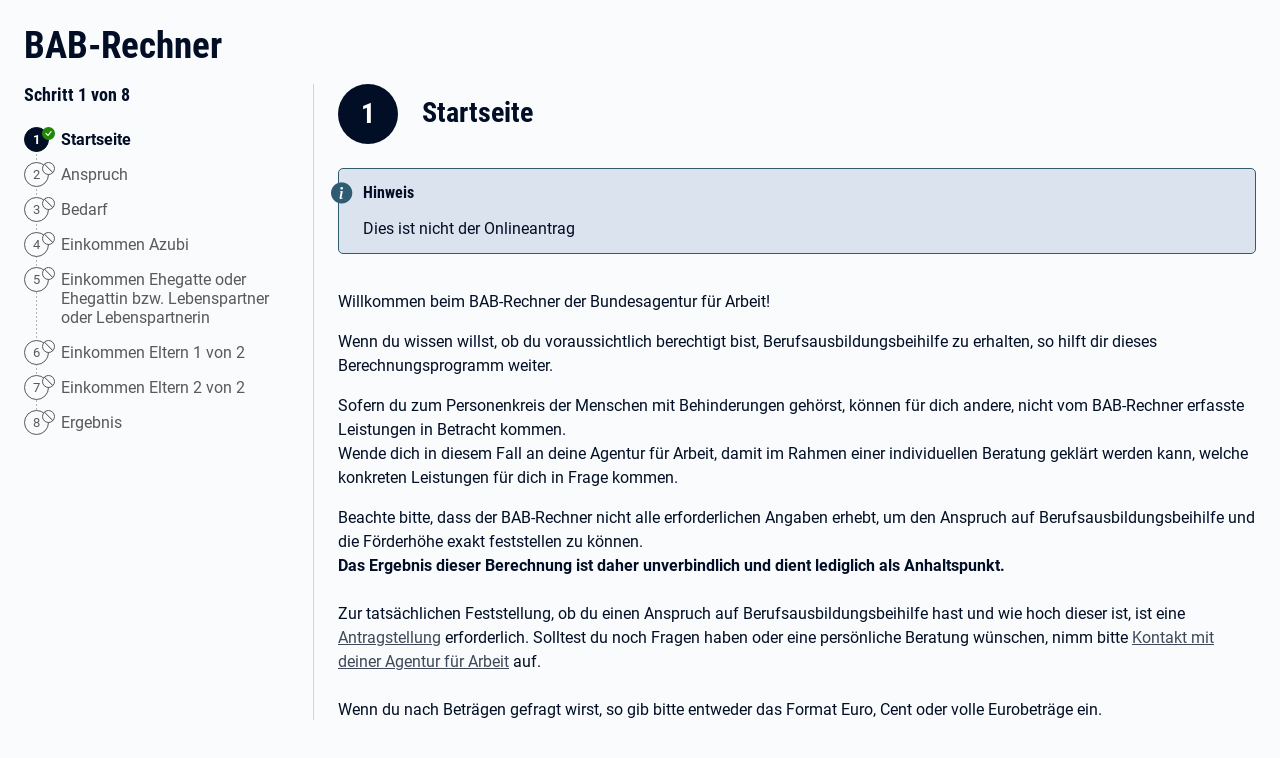

--- FILE ---
content_type: text/html; charset=UTF-8
request_url: https://bab-rechner.arbeitsagentur.de/
body_size: 8910
content:
<!doctype html>
		<html lang="de">
			<head>
				<title>BAB-Rechner Startseite</title>
				<meta charset="utf-8">
				<meta name="viewport" content="width=device-width, initial-scale=1.0">
				<meta name="robots" content="follow,index"/>
				<meta name="description" content="BAB-Rechner der Bundesagentur für Arbeit">

				<link rel="apple-touch-icon" sizes="180x180" href="https://web.arbeitsagentur.de/design/dpl/assets/favicons/apple-touch-icon.png">
				<link rel="icon" type="image/png" sizes="32x32" href="https://web.arbeitsagentur.de/design/dpl/assets/favicons/favicon-32x32.png">
				<link rel="icon" type="image/png" sizes="16x16" href="https://web.arbeitsagentur.de/design/dpl/assets/favicons/favicon-16x16.png">
				<link rel="manifest" href="https://web.arbeitsagentur.de/design/dpl/assets/favicons/manifest.json">
				<link rel="mask-icon" href="https://web.arbeitsagentur.de/design/dpl/assets/favicons/safari-pinned-tab.svg" color="#5bbad5">
				<link rel="shortcut icon" href="https://web.arbeitsagentur.de/design/dpl/assets/favicons/favicon.ico">
				<meta name="msapplication-config" content="https://web.arbeitsagentur.de/design/dpl/assets/favicons/browserconfig.xml">
				<meta name="theme-color" content="#ffffff">
				
				<script src="https://web.arbeitsagentur.de/design/dpl/assets/3.4.0/js/core.js"></script>
				<script src="./js/bab.js"></script>
                <!-- Matomo -->
				<script>
					var _paq = window._paq = window._paq || [];
					/* tracker methods like "setCustomDimension" should be called before "trackPageView" */
					_paq.push(["trackPageView"]);
					_paq.push(["enableLinkTracking"]);
					(function() {
						var u="https://web.arbeitsagentur.de/webanalytics/matomo-tracker/";
						_paq.push(["setTrackerUrl", u + "matomo.php"]);
						_paq.push(["setSiteId", 111]);
						var d=document, g=d.createElement("script"), s=d.getElementsByTagName("script")[0];
						g.async=true; g.src=u+"matomo.js"; s.parentNode.insertBefore(g,s);
					})();
				</script>
				<!-- End Matomo Code -->
				<link rel="stylesheet" href="https://web.arbeitsagentur.de/design/dpl/assets/3.4.0/css/core.css" media="all"/>


			</head>
			<body>
				<nav class="ba-jumpnav" aria-label="Sprunglinks">
					<a href="#main" tabindex="0">zu den Hauptinhalten springen</a>
					<a href="#bab" tabindex="0">zu dem Formular springen</a>
					<a href="#Fortschrittsnavigation" tabindex="0">zu der Fortschrittsnavigation springen</a>
				</nav>
				<script type="module" src="./assets/headerFooter/index.js"></script>
				<script nomodule
				src="https://web.arbeitsagentur.de/headerfooter/hf/releases/v6.x/bahf-webcomponents/bahf-webcomponents.js"></script>
				<script type="module"
						src="https://web.arbeitsagentur.de/headerfooter/hf/releases/v6.x/bahf-webcomponents/bahf-webcomponents.esm.js"></script><script nomodule
    src="https://web.arbeitsagentur.de/websso-prod/oiam-oauth-wc/v1/oiam-oauth-wc.js"></script>
    <script type="module"
            src="https://web.arbeitsagentur.de/websso-prod/oiam-oauth-wc/v1/oiam-oauth-wc.esm.js"></script>
						<bahf-header with-cookie-disclaimer="true"></bahf-header>
						<bahf-fallback-header></bahf-fallback-header>
				<main id="main" tabindex="-1" class="mt-3">
					<div class="container-fluid">
						<h1>BAB-Rechner</h1>
						<div class="ba-progress-form">
							<div class="ba-progress-nav-area">    <nav class="ba-progress-nav" id="Fortschrittsnavigation" aria-label="Fortschrittsnavigation" tabindex="-1"><h2 class="h6">Schritt 1 von 8</h2>
		<div class="ba-progress-steps">
		  <ol class="ba-naventries" aria-label="Bitte wählen Sie den gewünschten Schritt">	<li class=" progressed done active"><a href="#" onclick="document.getElementById('nextpage').value=0;document.getElementById('bab').submit();return false;">	<span>
			<span class="ba-step-label"><span class="sr-only">Schritt </span>1</span>
				<span class="ba-step-title">
				<span>Startseite</span><span class="sr-only">aktuelle Auswahl abgeschlossen </span>	</span>
				</span>	</a></li>	<li class=" disabled">	<span>
			<span class="ba-step-label"><span class="sr-only">Schritt </span>2</span>
				<span class="ba-step-title">
				<span>Anspruch</span><span class="sr-only">deaktiviert</span>	</span>
				</span></li>	<li class=" disabled">	<span>
			<span class="ba-step-label"><span class="sr-only">Schritt </span>3</span>
				<span class="ba-step-title">
				<span>Bedarf</span><span class="sr-only">deaktiviert</span>	</span>
				</span></li>	<li class=" disabled">	<span>
			<span class="ba-step-label"><span class="sr-only">Schritt </span>4</span>
				<span class="ba-step-title">
				<span>Einkommen Azubi</span><span class="sr-only">deaktiviert</span>	</span>
				</span></li>	<li class=" disabled">	<span>
			<span class="ba-step-label"><span class="sr-only">Schritt </span>5</span>
				<span class="ba-step-title">
				<span>Einkommen Ehegatte oder Ehegattin bzw. Lebenspartner oder Lebenspartnerin</span><span class="sr-only">deaktiviert</span>	</span>
				</span></li>	<li class=" disabled">	<span>
			<span class="ba-step-label"><span class="sr-only">Schritt </span>6</span>
				<span class="ba-step-title">
				<span>Einkommen Eltern 1 von 2</span><span class="sr-only">deaktiviert</span>	</span>
				</span></li>	<li class=" disabled">	<span>
			<span class="ba-step-label"><span class="sr-only">Schritt </span>7</span>
				<span class="ba-step-title">
				<span>Einkommen Eltern 2 von 2</span><span class="sr-only">deaktiviert</span>	</span>
				</span></li>	<li class=" disabled">	<span>
			<span class="ba-step-label"><span class="sr-only">Schritt </span>8</span>
				<span class="ba-step-title">
				<span>Ergebnis</span><span class="sr-only">deaktiviert</span>	</span>
				</span></li></ol>
					<a href="#" class="ba-toggle-progress" role="button">
					<span class="ba-progress-open ba-link-down">Alle Schritte anzeigen </span>
					<span class="ba-progress-close ba-link-up">Alle Schritte ausblenden </span>
					</a>
				</div>
				</nav></div>
								<form id="bab" action="index.php" method="post" class="ba-progress-form-area" tabindex="-1" onsubmit="return false;">
								<!-- Header -->
								<header class="ba-form-section-head">
								  <span class="ba-title-dot">1</span>
								  <h2 class="ba-heading">Startseite</h2></header> <!-- /Header -->
									<input type="hidden" name="start" value="1" />
									<input type="hidden" name="p" id="nextpage" value="1" />
									<div ></div>
		<div class="row mb-2">
			<div class="col-12">
				<div class="alert alert-info " role="note">
					<strong class="ba-heading">Hinweis</strong>
					<p>Dies ist nicht der Onlineantrag</p>
				</div>
		</div></div><p class="bld">Willkommen beim BAB-Rechner der Bundesagentur für Arbeit!</p><p>Wenn du wissen willst, ob du voraussichtlich berechtigt bist, Berufsausbildungsbeihilfe zu erhalten, so hilft dir dieses Berechnungsprogramm weiter.</p><p>Sofern du zum Personenkreis der Menschen mit Behinderungen gehörst, können für dich andere, nicht vom BAB-Rechner erfasste Leistungen in Betracht kommen. <br/> Wende dich in diesem Fall an deine Agentur für Arbeit, damit im Rahmen einer individuellen Beratung geklärt werden kann, welche konkreten Leistungen für dich in Frage kommen.</p><p class="ba-copytext">Beachte bitte, dass der BAB-Rechner nicht alle erforderlichen Angaben erhebt, um den Anspruch auf Berufsausbildungsbeihilfe und die Förderhöhe exakt feststellen zu können. <br/><strong>Das Ergebnis dieser Berechnung ist daher unverbindlich und dient lediglich als Anhaltspunkt. </strong><br /><br />Zur tatsächlichen Feststellung, ob du einen Anspruch auf Berufsausbildungsbeihilfe hast und wie hoch dieser ist, ist eine <a href="https://www.arbeitsagentur.de/bildung/ausbildung/berufsausbildungsbeihilfe-bab">Antragstellung</a> erforderlich. Solltest du noch Fragen haben oder eine persönliche Beratung wünschen, nimm bitte <a href="https://web.arbeitsagentur.de/portal/kontakt/de/schule-ausbildung-studium/berufsausbildungsbeihilfe">Kontakt mit deiner Agentur für Arbeit</a> auf.</p><p>Wenn du nach Beträgen gefragt wirst, so gib bitte entweder das Format Euro, Cent oder volle Eurobeträge ein.</p><p>Stand des BAB-Rechners: September 2025 / Version: 2.2.0</p><button type="submit" onClick="clickContinue(0);" class="ba-btn ba-btn-primary">Zur ersten Frage</button></form></div>
				</div>
				</main>			


			
		<bahf-footer></bahf-footer>
		<bahf-fallback-footer></bahf-fallback-footer>
		<a class="ba-scroll-to-top" href="#" tabindex="-1" title="nach oben" aria-hidden="true"></a>
		<script>
			//var p = 'Startseite';
			//console.log("Value of showPage:", p);

			_paq.push(['trackEvent', 'Formular', 'Seite', document.title]);
		</script>
	</body>
</html>

--- FILE ---
content_type: text/css
request_url: https://web.arbeitsagentur.de/design/dpl/assets/3.4.0/css/core.css
body_size: 64489
content:
/*!
 * @design/bapf-pattern-library v3.4.0 | 20.07.2023
 *
 */
/*!
 * Bootstrap v5.1.1 (https://getbootstrap.com/)
 * Copyright 2011-2021 The Bootstrap Authors
 * Copyright 2011-2021 Twitter, Inc.
 * Licensed under MIT (https://github.com/twbs/bootstrap/blob/main/LICENSE)
 */:root,[data-bs-theme=light]{--bs-blue: #0d6efd;--bs-indigo: #6610f2;--bs-purple: #6f42c1;--bs-pink: #d63384;--bs-red: #dc3545;--bs-orange: #fd7e14;--bs-yellow: #ffc107;--bs-green: #198754;--bs-teal: #20c997;--bs-cyan: #0dcaf0;--bs-black: #000;--bs-white: #fff;--bs-gray: #6c757d;--bs-gray-dark: #343a40;--bs-gray-100: #f8f9fa;--bs-gray-200: #e9ecef;--bs-gray-300: #dee2e6;--bs-gray-400: #ced4da;--bs-gray-500: #adb5bd;--bs-gray-600: #6c757d;--bs-gray-700: #495057;--bs-gray-800: #343a40;--bs-gray-900: #212529;--bs-primary: #0d6efd;--bs-secondary: #6c757d;--bs-success: #198754;--bs-info: #0dcaf0;--bs-warning: #ffc107;--bs-danger: #dc3545;--bs-light: #f8f9fa;--bs-dark: #212529;--bs-primary-rgb: 13, 110, 253;--bs-secondary-rgb: 108, 117, 125;--bs-success-rgb: 25, 135, 84;--bs-info-rgb: 13, 202, 240;--bs-warning-rgb: 255, 193, 7;--bs-danger-rgb: 220, 53, 69;--bs-light-rgb: 248, 249, 250;--bs-dark-rgb: 33, 37, 41;--bs-primary-text-emphasis: #052c65;--bs-secondary-text-emphasis: #2b2f32;--bs-success-text-emphasis: #0a3622;--bs-info-text-emphasis: #055160;--bs-warning-text-emphasis: #664d03;--bs-danger-text-emphasis: #58151c;--bs-light-text-emphasis: #495057;--bs-dark-text-emphasis: #495057;--bs-primary-bg-subtle: #cfe2ff;--bs-secondary-bg-subtle: #e2e3e5;--bs-success-bg-subtle: #d1e7dd;--bs-info-bg-subtle: #cff4fc;--bs-warning-bg-subtle: #fff3cd;--bs-danger-bg-subtle: #f8d7da;--bs-light-bg-subtle: #fcfcfd;--bs-dark-bg-subtle: #ced4da;--bs-primary-border-subtle: #9ec5fe;--bs-secondary-border-subtle: #c4c8cb;--bs-success-border-subtle: #a3cfbb;--bs-info-border-subtle: #9eeaf9;--bs-warning-border-subtle: #ffe69c;--bs-danger-border-subtle: #f1aeb5;--bs-light-border-subtle: #e9ecef;--bs-dark-border-subtle: #adb5bd;--bs-white-rgb: 255, 255, 255;--bs-black-rgb: 0, 0, 0;--bs-font-sans-serif: Roboto, "Helvetica Neue", Arial, sans-serif, "Apple Color Emoji", "Segoe UI Emoji", "Segoe UI Symbol", "Noto Color Emoji";--bs-font-monospace: SFMono-Regular, Menlo, Monaco, Consolas, "Liberation Mono", "Courier New", monospace;--bs-gradient: linear-gradient(180deg, rgba(255, 255, 255, 0.15), rgba(255, 255, 255, 0));--bs-body-font-family: var(--bs-font-sans-serif);--bs-body-font-size:1rem;--bs-body-font-weight: 400;--bs-body-line-height: 1.5;--bs-body-color: #020E25;--bs-body-color-rgb: 2, 14, 37;--bs-body-bg: #F9FBFC;--bs-body-bg-rgb: 249, 251, 252;--bs-emphasis-color: #000;--bs-emphasis-color-rgb: 0, 0, 0;--bs-secondary-color: rgba(33, 37, 41, 0.75);--bs-secondary-color-rgb: 33, 37, 41;--bs-secondary-bg: #e9ecef;--bs-secondary-bg-rgb: 233, 236, 239;--bs-tertiary-color: rgba(33, 37, 41, 0.5);--bs-tertiary-color-rgb: 33, 37, 41;--bs-tertiary-bg: #f8f9fa;--bs-tertiary-bg-rgb: 248, 249, 250;--bs-heading-color: inherit;--bs-link-color: #0d6efd;--bs-link-color-rgb: 13, 110, 253;--bs-link-decoration: none;--bs-link-hover-color: #0a58ca;--bs-link-hover-color-rgb: 10, 88, 202;--bs-code-color: #D42C80;--bs-highlight-bg: #fff3cd;--bs-border-width: 1px;--bs-border-style: solid;--bs-border-color: #dee2e6;--bs-border-color-translucent: rgba(0, 0, 0, 0.175);--bs-border-radius: 5px;--bs-border-radius-sm: 0.25rem;--bs-border-radius-lg: 0.5rem;--bs-border-radius-xl: 1rem;--bs-border-radius-xxl: 2rem;--bs-border-radius-2xl: var(--bs-border-radius-xxl);--bs-border-radius-pill: 50rem;--bs-box-shadow: 0 5px 7px 0 rgba(0,0,0,0.20), 0 4px 24px 0 rgba(0,0,0,0.08);--bs-box-shadow-sm: 0 2px 4px 0 rgba(0,0,0,0.16), 0 4px 24px 0 rgba(0,0,0,0.08);--bs-box-shadow-lg: 0 12px 10px -2px rgba(0,0,0,0.08), 0 12px 24px 4px rgba(0,0,0,0.08);--bs-box-shadow-inset: inset 0 1px 2px rgba(0, 0, 0, 0.075);--bs-focus-ring-width: 0.25rem;--bs-focus-ring-opacity: 0.25;--bs-focus-ring-color: rgba(13, 110, 253, 0.25);--bs-form-valid-color: #198754;--bs-form-valid-border-color: #198754;--bs-form-invalid-color: #dc3545;--bs-form-invalid-border-color: #dc3545}*,*::before,*::after{box-sizing:border-box}@media(prefers-reduced-motion: no-preference){:root{scroll-behavior:smooth}}body{margin:0;font-family:var(--bs-body-font-family);font-size:var(--bs-body-font-size);font-weight:var(--bs-body-font-weight);line-height:var(--bs-body-line-height);color:var(--bs-body-color);text-align:var(--bs-body-text-align);background-color:var(--bs-body-bg);-webkit-text-size-adjust:100%;-webkit-tap-highlight-color:rgba(0,0,0,0)}hr{margin:1.5rem 0;color:inherit;border:0;border-top:var(--bs-border-width) solid;opacity:.25}h6,h5,h4,h3,h2,h1{margin-top:0;margin-bottom:.75rem;font-weight:700;line-height:1.2;color:var(--bs-heading-color)}h1{font-size:calc(1.375rem + 1.5vw)}@media(min-width: 1200px){h1{font-size:2.5rem}}h2{font-size:calc(1.325rem + 0.9vw)}@media(min-width: 1200px){h2{font-size:2rem}}h3{font-size:calc(1.3rem + 0.6vw)}@media(min-width: 1200px){h3{font-size:1.75rem}}h4{font-size:calc(1.275rem + 0.3vw)}@media(min-width: 1200px){h4{font-size:1.5rem}}h5{font-size:1.25rem}h6{font-size:1rem}p{margin-top:0;margin-bottom:1rem}abbr[title]{-webkit-text-decoration:underline dotted;text-decoration:underline dotted;cursor:help;-webkit-text-decoration-skip-ink:none;text-decoration-skip-ink:none}address{margin-bottom:1rem;font-style:normal;line-height:inherit}ol,ul{padding-left:2rem}ol,ul,dl{margin-top:0;margin-bottom:1rem}ol ol,ul ul,ol ul,ul ol{margin-bottom:0}dt{font-weight:700}dd{margin-bottom:.5rem;margin-left:0}blockquote{margin:0 0 1rem}b,strong{font-weight:bolder}small{font-size:0.8125rem}mark{padding:.1875em;background-color:var(--bs-highlight-bg)}sub,sup{position:relative;font-size:0.75em;line-height:0;vertical-align:baseline}sub{bottom:-0.25em}sup{top:-0.5em}a{color:rgba(var(--bs-link-color-rgb), var(--bs-link-opacity, 1));text-decoration:none}a:hover{--bs-link-color-rgb: var(--bs-link-hover-color-rgb)}a:not([href]):not([class]),a:not([href]):not([class]):hover{color:inherit;text-decoration:none}pre,code,kbd,samp{font-family:var(--bs-font-monospace);font-size:1em}pre{display:block;margin-top:0;margin-bottom:1rem;overflow:auto;font-size:0.8125rem}pre code{font-size:inherit;color:inherit;word-break:normal}code{font-size:0.8125rem;color:var(--bs-code-color);word-wrap:break-word}a>code{color:inherit}kbd{padding:.1875rem .375rem;font-size:0.8125rem;color:var(--bs-body-bg);background-color:var(--bs-body-color);border-radius:.25rem}kbd kbd{padding:0;font-size:1em}figure{margin:0 0 1rem}img,svg{vertical-align:middle}table{caption-side:bottom;border-collapse:collapse}caption{padding-top:.75rem;padding-bottom:.75rem;color:var(--bs-secondary-color);text-align:left}th{text-align:inherit;text-align:-webkit-match-parent}thead,tbody,tfoot,tr,td,th{border-color:inherit;border-style:solid;border-width:0}label{display:inline-block}button{border-radius:0}button:focus:not(:focus-visible){outline:0}input,button,select,.dropdown.select-only .dropdown-toggle,optgroup,textarea{margin:0;font-family:inherit;font-size:inherit;line-height:inherit}button,select,.dropdown.select-only .dropdown-toggle{text-transform:none}[role=button]{cursor:pointer}select,.dropdown.select-only .dropdown-toggle{word-wrap:normal}select:disabled,.dropdown.select-only .dropdown-toggle:disabled{opacity:1}[list]:not([type=date]):not([type=datetime-local]):not([type=month]):not([type=week]):not([type=time])::-webkit-calendar-picker-indicator{display:none !important}button,[type=button],[type=reset],[type=submit]{-webkit-appearance:button}button:not(:disabled),[type=button]:not(:disabled),[type=reset]:not(:disabled),[type=submit]:not(:disabled){cursor:pointer}::-moz-focus-inner{padding:0;border-style:none}textarea{resize:vertical}fieldset{min-width:0;padding:0;margin:0;border:0}legend{float:left;width:100%;padding:0;margin-bottom:.5rem;font-size:calc(1.275rem + 0.3vw);line-height:inherit}@media(min-width: 1200px){legend{font-size:1.5rem}}legend+*{clear:left}::-webkit-datetime-edit-fields-wrapper,::-webkit-datetime-edit-text,::-webkit-datetime-edit-minute,::-webkit-datetime-edit-hour-field,::-webkit-datetime-edit-day-field,::-webkit-datetime-edit-month-field,::-webkit-datetime-edit-year-field{padding:0}::-webkit-inner-spin-button{height:auto}[type=search]{outline-offset:-2px;-webkit-appearance:textfield}::-webkit-search-decoration{-webkit-appearance:none}::-webkit-color-swatch-wrapper{padding:0}::file-selector-button{font:inherit;-webkit-appearance:button}output{display:inline-block}iframe{border:0}summary{display:list-item;cursor:pointer}progress{vertical-align:baseline}[hidden]{display:none !important}.container,.container-fluid,.container-xxl,.container-xl,.container-lg,.container-md,.container-sm{--bs-gutter-x: 1.5rem;--bs-gutter-y: 0;width:100%;padding-right:calc(var(--bs-gutter-x)*.5);padding-left:calc(var(--bs-gutter-x)*.5);margin-right:auto;margin-left:auto}@media(min-width: 576px){.container-sm,.container{max-width:540px}}@media(min-width: 768px){.container-md,.container-sm,.container{max-width:720px}}@media(min-width: 992px){.container-lg,.container-md,.container-sm,.container{max-width:960px}}@media(min-width: 1280px){.container-xl,.container-lg,.container-md,.container-sm,.container{max-width:1140px}}@media(min-width: 1400px){.container-xxl,.container-xl,.container-lg,.container-md,.container-sm,.container{max-width:1320px}}:root{--bs-breakpoint-xs: 0;--bs-breakpoint-sm: 576px;--bs-breakpoint-md: 768px;--bs-breakpoint-lg: 992px;--bs-breakpoint-xl: 1280px;--bs-breakpoint-xxl: 1400px}.row,.ba-flexrow,.ba-tilerow,.ba-progress-form{--bs-gutter-x: 24px;--bs-gutter-y: 0;display:flex;flex-wrap:wrap;margin-top:calc(-1*var(--bs-gutter-y));margin-right:calc(-0.5*var(--bs-gutter-x));margin-left:calc(-0.5*var(--bs-gutter-x))}.row>*,.ba-flexrow>*,.ba-tilerow>*,.ba-progress-form>*{flex-shrink:0;width:100%;max-width:100%;padding-right:calc(var(--bs-gutter-x)*.5);padding-left:calc(var(--bs-gutter-x)*.5);margin-top:var(--bs-gutter-y)}.col{flex:1 0 0%}.row-cols-auto>*{flex:0 0 auto;width:auto}.row-cols-1>*{flex:0 0 auto;width:100%}.row-cols-2>*{flex:0 0 auto;width:50%}.row-cols-3>*{flex:0 0 auto;width:33.3333333333%}.row-cols-4>*{flex:0 0 auto;width:25%}.row-cols-5>*{flex:0 0 auto;width:20%}.row-cols-6>*{flex:0 0 auto;width:16.6666666667%}.col-auto{flex:0 0 auto;width:auto}.col-1{flex:0 0 auto;width:8.33333333%}.col-2{flex:0 0 auto;width:16.66666667%}.col-3{flex:0 0 auto;width:25%}.col-4{flex:0 0 auto;width:33.33333333%}.col-5{flex:0 0 auto;width:41.66666667%}.col-6{flex:0 0 auto;width:50%}.col-7{flex:0 0 auto;width:58.33333333%}.col-8{flex:0 0 auto;width:66.66666667%}.col-9{flex:0 0 auto;width:75%}.col-10{flex:0 0 auto;width:83.33333333%}.col-11{flex:0 0 auto;width:91.66666667%}.col-12{flex:0 0 auto;width:100%}.offset-1{margin-left:8.33333333%}.offset-2{margin-left:16.66666667%}.offset-3{margin-left:25%}.offset-4{margin-left:33.33333333%}.offset-5{margin-left:41.66666667%}.offset-6{margin-left:50%}.offset-7{margin-left:58.33333333%}.offset-8{margin-left:66.66666667%}.offset-9{margin-left:75%}.offset-10{margin-left:83.33333333%}.offset-11{margin-left:91.66666667%}.g-0,.gx-0{--bs-gutter-x: 0}.g-0,.gy-0{--bs-gutter-y: 0}.g-1,.gx-1{--bs-gutter-x: 0.375rem}.g-1,.gy-1{--bs-gutter-y: 0.375rem}.g-2,.gx-2{--bs-gutter-x: 0.75rem}.g-2,.gy-2{--bs-gutter-y: 0.75rem}.g-3,.gx-3{--bs-gutter-x: 1.5rem}.g-3,.gy-3{--bs-gutter-y: 1.5rem}.g-4,.gx-4{--bs-gutter-x: 2.25rem}.g-4,.gy-4{--bs-gutter-y: 2.25rem}.g-5,.gx-5{--bs-gutter-x: 4.5rem}.g-5,.gy-5{--bs-gutter-y: 4.5rem}@media(min-width: 576px){.col-sm{flex:1 0 0%}.row-cols-sm-auto>*{flex:0 0 auto;width:auto}.row-cols-sm-1>*{flex:0 0 auto;width:100%}.row-cols-sm-2>*{flex:0 0 auto;width:50%}.row-cols-sm-3>*{flex:0 0 auto;width:33.3333333333%}.row-cols-sm-4>*{flex:0 0 auto;width:25%}.row-cols-sm-5>*{flex:0 0 auto;width:20%}.row-cols-sm-6>*{flex:0 0 auto;width:16.6666666667%}.col-sm-auto{flex:0 0 auto;width:auto}.col-sm-1{flex:0 0 auto;width:8.33333333%}.col-sm-2{flex:0 0 auto;width:16.66666667%}.col-sm-3{flex:0 0 auto;width:25%}.col-sm-4{flex:0 0 auto;width:33.33333333%}.col-sm-5{flex:0 0 auto;width:41.66666667%}.col-sm-6{flex:0 0 auto;width:50%}.col-sm-7{flex:0 0 auto;width:58.33333333%}.col-sm-8{flex:0 0 auto;width:66.66666667%}.col-sm-9{flex:0 0 auto;width:75%}.col-sm-10{flex:0 0 auto;width:83.33333333%}.col-sm-11{flex:0 0 auto;width:91.66666667%}.col-sm-12{flex:0 0 auto;width:100%}.offset-sm-0{margin-left:0}.offset-sm-1{margin-left:8.33333333%}.offset-sm-2{margin-left:16.66666667%}.offset-sm-3{margin-left:25%}.offset-sm-4{margin-left:33.33333333%}.offset-sm-5{margin-left:41.66666667%}.offset-sm-6{margin-left:50%}.offset-sm-7{margin-left:58.33333333%}.offset-sm-8{margin-left:66.66666667%}.offset-sm-9{margin-left:75%}.offset-sm-10{margin-left:83.33333333%}.offset-sm-11{margin-left:91.66666667%}.g-sm-0,.gx-sm-0{--bs-gutter-x: 0}.g-sm-0,.gy-sm-0{--bs-gutter-y: 0}.g-sm-1,.gx-sm-1{--bs-gutter-x: 0.375rem}.g-sm-1,.gy-sm-1{--bs-gutter-y: 0.375rem}.g-sm-2,.gx-sm-2{--bs-gutter-x: 0.75rem}.g-sm-2,.gy-sm-2{--bs-gutter-y: 0.75rem}.g-sm-3,.gx-sm-3{--bs-gutter-x: 1.5rem}.g-sm-3,.gy-sm-3{--bs-gutter-y: 1.5rem}.g-sm-4,.gx-sm-4{--bs-gutter-x: 2.25rem}.g-sm-4,.gy-sm-4{--bs-gutter-y: 2.25rem}.g-sm-5,.gx-sm-5{--bs-gutter-x: 4.5rem}.g-sm-5,.gy-sm-5{--bs-gutter-y: 4.5rem}}@media(min-width: 768px){.col-md{flex:1 0 0%}.row-cols-md-auto>*{flex:0 0 auto;width:auto}.row-cols-md-1>*{flex:0 0 auto;width:100%}.row-cols-md-2>*{flex:0 0 auto;width:50%}.row-cols-md-3>*{flex:0 0 auto;width:33.3333333333%}.row-cols-md-4>*{flex:0 0 auto;width:25%}.row-cols-md-5>*{flex:0 0 auto;width:20%}.row-cols-md-6>*{flex:0 0 auto;width:16.6666666667%}.col-md-auto{flex:0 0 auto;width:auto}.col-md-1{flex:0 0 auto;width:8.33333333%}.col-md-2{flex:0 0 auto;width:16.66666667%}.col-md-3{flex:0 0 auto;width:25%}.col-md-4{flex:0 0 auto;width:33.33333333%}.col-md-5{flex:0 0 auto;width:41.66666667%}.col-md-6{flex:0 0 auto;width:50%}.col-md-7{flex:0 0 auto;width:58.33333333%}.col-md-8{flex:0 0 auto;width:66.66666667%}.col-md-9{flex:0 0 auto;width:75%}.col-md-10{flex:0 0 auto;width:83.33333333%}.col-md-11{flex:0 0 auto;width:91.66666667%}.col-md-12{flex:0 0 auto;width:100%}.offset-md-0{margin-left:0}.offset-md-1{margin-left:8.33333333%}.offset-md-2{margin-left:16.66666667%}.offset-md-3{margin-left:25%}.offset-md-4{margin-left:33.33333333%}.offset-md-5{margin-left:41.66666667%}.offset-md-6{margin-left:50%}.offset-md-7{margin-left:58.33333333%}.offset-md-8{margin-left:66.66666667%}.offset-md-9{margin-left:75%}.offset-md-10{margin-left:83.33333333%}.offset-md-11{margin-left:91.66666667%}.g-md-0,.gx-md-0{--bs-gutter-x: 0}.g-md-0,.gy-md-0{--bs-gutter-y: 0}.g-md-1,.gx-md-1{--bs-gutter-x: 0.375rem}.g-md-1,.gy-md-1{--bs-gutter-y: 0.375rem}.g-md-2,.gx-md-2{--bs-gutter-x: 0.75rem}.g-md-2,.gy-md-2{--bs-gutter-y: 0.75rem}.g-md-3,.gx-md-3{--bs-gutter-x: 1.5rem}.g-md-3,.gy-md-3{--bs-gutter-y: 1.5rem}.g-md-4,.gx-md-4{--bs-gutter-x: 2.25rem}.g-md-4,.gy-md-4{--bs-gutter-y: 2.25rem}.g-md-5,.gx-md-5{--bs-gutter-x: 4.5rem}.g-md-5,.gy-md-5{--bs-gutter-y: 4.5rem}}@media(min-width: 992px){.col-lg{flex:1 0 0%}.row-cols-lg-auto>*{flex:0 0 auto;width:auto}.row-cols-lg-1>*{flex:0 0 auto;width:100%}.row-cols-lg-2>*{flex:0 0 auto;width:50%}.row-cols-lg-3>*{flex:0 0 auto;width:33.3333333333%}.row-cols-lg-4>*{flex:0 0 auto;width:25%}.row-cols-lg-5>*{flex:0 0 auto;width:20%}.row-cols-lg-6>*{flex:0 0 auto;width:16.6666666667%}.col-lg-auto{flex:0 0 auto;width:auto}.col-lg-1{flex:0 0 auto;width:8.33333333%}.col-lg-2{flex:0 0 auto;width:16.66666667%}.col-lg-3{flex:0 0 auto;width:25%}.col-lg-4{flex:0 0 auto;width:33.33333333%}.col-lg-5{flex:0 0 auto;width:41.66666667%}.col-lg-6{flex:0 0 auto;width:50%}.col-lg-7{flex:0 0 auto;width:58.33333333%}.col-lg-8{flex:0 0 auto;width:66.66666667%}.col-lg-9{flex:0 0 auto;width:75%}.col-lg-10{flex:0 0 auto;width:83.33333333%}.col-lg-11{flex:0 0 auto;width:91.66666667%}.col-lg-12{flex:0 0 auto;width:100%}.offset-lg-0{margin-left:0}.offset-lg-1{margin-left:8.33333333%}.offset-lg-2{margin-left:16.66666667%}.offset-lg-3{margin-left:25%}.offset-lg-4{margin-left:33.33333333%}.offset-lg-5{margin-left:41.66666667%}.offset-lg-6{margin-left:50%}.offset-lg-7{margin-left:58.33333333%}.offset-lg-8{margin-left:66.66666667%}.offset-lg-9{margin-left:75%}.offset-lg-10{margin-left:83.33333333%}.offset-lg-11{margin-left:91.66666667%}.g-lg-0,.gx-lg-0{--bs-gutter-x: 0}.g-lg-0,.gy-lg-0{--bs-gutter-y: 0}.g-lg-1,.gx-lg-1{--bs-gutter-x: 0.375rem}.g-lg-1,.gy-lg-1{--bs-gutter-y: 0.375rem}.g-lg-2,.gx-lg-2{--bs-gutter-x: 0.75rem}.g-lg-2,.gy-lg-2{--bs-gutter-y: 0.75rem}.g-lg-3,.gx-lg-3{--bs-gutter-x: 1.5rem}.g-lg-3,.gy-lg-3{--bs-gutter-y: 1.5rem}.g-lg-4,.gx-lg-4{--bs-gutter-x: 2.25rem}.g-lg-4,.gy-lg-4{--bs-gutter-y: 2.25rem}.g-lg-5,.gx-lg-5{--bs-gutter-x: 4.5rem}.g-lg-5,.gy-lg-5{--bs-gutter-y: 4.5rem}}@media(min-width: 1280px){.col-xl{flex:1 0 0%}.row-cols-xl-auto>*{flex:0 0 auto;width:auto}.row-cols-xl-1>*{flex:0 0 auto;width:100%}.row-cols-xl-2>*{flex:0 0 auto;width:50%}.row-cols-xl-3>*{flex:0 0 auto;width:33.3333333333%}.row-cols-xl-4>*{flex:0 0 auto;width:25%}.row-cols-xl-5>*{flex:0 0 auto;width:20%}.row-cols-xl-6>*{flex:0 0 auto;width:16.6666666667%}.col-xl-auto{flex:0 0 auto;width:auto}.col-xl-1{flex:0 0 auto;width:8.33333333%}.col-xl-2{flex:0 0 auto;width:16.66666667%}.col-xl-3{flex:0 0 auto;width:25%}.col-xl-4{flex:0 0 auto;width:33.33333333%}.col-xl-5{flex:0 0 auto;width:41.66666667%}.col-xl-6{flex:0 0 auto;width:50%}.col-xl-7{flex:0 0 auto;width:58.33333333%}.col-xl-8{flex:0 0 auto;width:66.66666667%}.col-xl-9{flex:0 0 auto;width:75%}.col-xl-10{flex:0 0 auto;width:83.33333333%}.col-xl-11{flex:0 0 auto;width:91.66666667%}.col-xl-12{flex:0 0 auto;width:100%}.offset-xl-0{margin-left:0}.offset-xl-1{margin-left:8.33333333%}.offset-xl-2{margin-left:16.66666667%}.offset-xl-3{margin-left:25%}.offset-xl-4{margin-left:33.33333333%}.offset-xl-5{margin-left:41.66666667%}.offset-xl-6{margin-left:50%}.offset-xl-7{margin-left:58.33333333%}.offset-xl-8{margin-left:66.66666667%}.offset-xl-9{margin-left:75%}.offset-xl-10{margin-left:83.33333333%}.offset-xl-11{margin-left:91.66666667%}.g-xl-0,.gx-xl-0{--bs-gutter-x: 0}.g-xl-0,.gy-xl-0{--bs-gutter-y: 0}.g-xl-1,.gx-xl-1{--bs-gutter-x: 0.375rem}.g-xl-1,.gy-xl-1{--bs-gutter-y: 0.375rem}.g-xl-2,.gx-xl-2{--bs-gutter-x: 0.75rem}.g-xl-2,.gy-xl-2{--bs-gutter-y: 0.75rem}.g-xl-3,.gx-xl-3{--bs-gutter-x: 1.5rem}.g-xl-3,.gy-xl-3{--bs-gutter-y: 1.5rem}.g-xl-4,.gx-xl-4{--bs-gutter-x: 2.25rem}.g-xl-4,.gy-xl-4{--bs-gutter-y: 2.25rem}.g-xl-5,.gx-xl-5{--bs-gutter-x: 4.5rem}.g-xl-5,.gy-xl-5{--bs-gutter-y: 4.5rem}}@media(min-width: 1400px){.col-xxl{flex:1 0 0%}.row-cols-xxl-auto>*{flex:0 0 auto;width:auto}.row-cols-xxl-1>*{flex:0 0 auto;width:100%}.row-cols-xxl-2>*{flex:0 0 auto;width:50%}.row-cols-xxl-3>*{flex:0 0 auto;width:33.3333333333%}.row-cols-xxl-4>*{flex:0 0 auto;width:25%}.row-cols-xxl-5>*{flex:0 0 auto;width:20%}.row-cols-xxl-6>*{flex:0 0 auto;width:16.6666666667%}.col-xxl-auto{flex:0 0 auto;width:auto}.col-xxl-1{flex:0 0 auto;width:8.33333333%}.col-xxl-2{flex:0 0 auto;width:16.66666667%}.col-xxl-3{flex:0 0 auto;width:25%}.col-xxl-4{flex:0 0 auto;width:33.33333333%}.col-xxl-5{flex:0 0 auto;width:41.66666667%}.col-xxl-6{flex:0 0 auto;width:50%}.col-xxl-7{flex:0 0 auto;width:58.33333333%}.col-xxl-8{flex:0 0 auto;width:66.66666667%}.col-xxl-9{flex:0 0 auto;width:75%}.col-xxl-10{flex:0 0 auto;width:83.33333333%}.col-xxl-11{flex:0 0 auto;width:91.66666667%}.col-xxl-12{flex:0 0 auto;width:100%}.offset-xxl-0{margin-left:0}.offset-xxl-1{margin-left:8.33333333%}.offset-xxl-2{margin-left:16.66666667%}.offset-xxl-3{margin-left:25%}.offset-xxl-4{margin-left:33.33333333%}.offset-xxl-5{margin-left:41.66666667%}.offset-xxl-6{margin-left:50%}.offset-xxl-7{margin-left:58.33333333%}.offset-xxl-8{margin-left:66.66666667%}.offset-xxl-9{margin-left:75%}.offset-xxl-10{margin-left:83.33333333%}.offset-xxl-11{margin-left:91.66666667%}.g-xxl-0,.gx-xxl-0{--bs-gutter-x: 0}.g-xxl-0,.gy-xxl-0{--bs-gutter-y: 0}.g-xxl-1,.gx-xxl-1{--bs-gutter-x: 0.375rem}.g-xxl-1,.gy-xxl-1{--bs-gutter-y: 0.375rem}.g-xxl-2,.gx-xxl-2{--bs-gutter-x: 0.75rem}.g-xxl-2,.gy-xxl-2{--bs-gutter-y: 0.75rem}.g-xxl-3,.gx-xxl-3{--bs-gutter-x: 1.5rem}.g-xxl-3,.gy-xxl-3{--bs-gutter-y: 1.5rem}.g-xxl-4,.gx-xxl-4{--bs-gutter-x: 2.25rem}.g-xxl-4,.gy-xxl-4{--bs-gutter-y: 2.25rem}.g-xxl-5,.gx-xxl-5{--bs-gutter-x: 4.5rem}.g-xxl-5,.gy-xxl-5{--bs-gutter-y: 4.5rem}}.table,table.ba-table{--bs-table-color-type: initial;--bs-table-bg-type: initial;--bs-table-color-state: initial;--bs-table-bg-state: initial;--bs-table-color: #020E25;--bs-table-bg: transparent;--bs-table-border-color: #595959;--bs-table-accent-bg: transparent;--bs-table-striped-color: #020E25;--bs-table-striped-bg: rgba(0, 0, 0, 0.05);--bs-table-active-color: #020E25;--bs-table-active-bg: rgba(0, 0, 0, 0.1);--bs-table-hover-color: #020E25;--bs-table-hover-bg: rgba(0, 0, 0, 0.075);width:100%;margin-bottom:1.5rem;vertical-align:top;border-color:var(--bs-table-border-color)}.table>:not(caption)>*>*,table.ba-table>:not(caption)>*>*{padding:.75rem .75rem;color:var(--bs-table-color-state, var(--bs-table-color-type, var(--bs-table-color)));background-color:var(--bs-table-bg);border-bottom-width:var(--bs-border-width);box-shadow:inset 0 0 0 9999px var(--bs-table-bg-state, var(--bs-table-bg-type, var(--bs-table-accent-bg)))}.table>tbody,table.ba-table>tbody{vertical-align:inherit}.table>thead,table.ba-table>thead{vertical-align:bottom}.table-group-divider{border-top:calc(var(--bs-border-width) * 2) solid #595959}.caption-top{caption-side:top}.table-sm>:not(caption)>*>*{padding:.75rem .75rem}.table-bordered>:not(caption)>*{border-width:var(--bs-border-width) 0}.table-bordered>:not(caption)>*>*{border-width:0 var(--bs-border-width)}.table-borderless>:not(caption)>*>*{border-bottom-width:0}.table-borderless>:not(:first-child){border-top-width:0}.table-striped>tbody>tr:nth-of-type(odd)>*{--bs-table-color-type: var(--bs-table-striped-color);--bs-table-bg-type: var(--bs-table-striped-bg)}.table-striped-columns>:not(caption)>tr>:nth-child(even){--bs-table-color-type: var(--bs-table-striped-color);--bs-table-bg-type: var(--bs-table-striped-bg)}.table-active{--bs-table-color-state: var(--bs-table-active-color);--bs-table-bg-state: var(--bs-table-active-bg)}.table-hover>tbody>tr:hover>*{--bs-table-color-state: var(--bs-table-hover-color);--bs-table-bg-state: var(--bs-table-hover-bg)}.table-primary{--bs-table-color: #000;--bs-table-bg: #cfe2ff;--bs-table-border-color: #bacbe6;--bs-table-striped-bg: #c5d7f2;--bs-table-striped-color: #000;--bs-table-active-bg: #bacbe6;--bs-table-active-color: #000;--bs-table-hover-bg: #bfd1ec;--bs-table-hover-color: #000;color:var(--bs-table-color);border-color:var(--bs-table-border-color)}.table-secondary{--bs-table-color: #000;--bs-table-bg: #e2e3e5;--bs-table-border-color: #cbccce;--bs-table-striped-bg: #d7d8da;--bs-table-striped-color: #000;--bs-table-active-bg: #cbccce;--bs-table-active-color: #000;--bs-table-hover-bg: #d1d2d4;--bs-table-hover-color: #000;color:var(--bs-table-color);border-color:var(--bs-table-border-color)}.table-success{--bs-table-color: #000;--bs-table-bg: #d1e7dd;--bs-table-border-color: #bcd0c7;--bs-table-striped-bg: #c7dbd2;--bs-table-striped-color: #000;--bs-table-active-bg: #bcd0c7;--bs-table-active-color: #000;--bs-table-hover-bg: #c1d6cc;--bs-table-hover-color: #000;color:var(--bs-table-color);border-color:var(--bs-table-border-color)}.table-info{--bs-table-color: #000;--bs-table-bg: #cff4fc;--bs-table-border-color: #badce3;--bs-table-striped-bg: #c5e8ef;--bs-table-striped-color: #000;--bs-table-active-bg: #badce3;--bs-table-active-color: #000;--bs-table-hover-bg: #bfe2e9;--bs-table-hover-color: #000;color:var(--bs-table-color);border-color:var(--bs-table-border-color)}.table-warning{--bs-table-color: #000;--bs-table-bg: #fff3cd;--bs-table-border-color: #e6dbb9;--bs-table-striped-bg: #f2e7c3;--bs-table-striped-color: #000;--bs-table-active-bg: #e6dbb9;--bs-table-active-color: #000;--bs-table-hover-bg: #ece1be;--bs-table-hover-color: #000;color:var(--bs-table-color);border-color:var(--bs-table-border-color)}.table-danger{--bs-table-color: #000;--bs-table-bg: #f8d7da;--bs-table-border-color: #dfc2c4;--bs-table-striped-bg: #eccccf;--bs-table-striped-color: #000;--bs-table-active-bg: #dfc2c4;--bs-table-active-color: #000;--bs-table-hover-bg: #e5c7ca;--bs-table-hover-color: #000;color:var(--bs-table-color);border-color:var(--bs-table-border-color)}.table-light{--bs-table-color: #000;--bs-table-bg: #f8f9fa;--bs-table-border-color: #dfe0e1;--bs-table-striped-bg: #ecedee;--bs-table-striped-color: #000;--bs-table-active-bg: #dfe0e1;--bs-table-active-color: #000;--bs-table-hover-bg: #e5e6e7;--bs-table-hover-color: #000;color:var(--bs-table-color);border-color:var(--bs-table-border-color)}.table-dark{--bs-table-color: #fff;--bs-table-bg: #212529;--bs-table-border-color: #373b3e;--bs-table-striped-bg: #2c3034;--bs-table-striped-color: #fff;--bs-table-active-bg: #373b3e;--bs-table-active-color: #fff;--bs-table-hover-bg: #323539;--bs-table-hover-color: #fff;color:var(--bs-table-color);border-color:var(--bs-table-border-color)}.table-responsive{overflow-x:auto;-webkit-overflow-scrolling:touch}@media(max-width: 575.98px){.table-responsive-sm{overflow-x:auto;-webkit-overflow-scrolling:touch}}@media(max-width: 767.98px){.table-responsive-md{overflow-x:auto;-webkit-overflow-scrolling:touch}}@media(max-width: 991.98px){.table-responsive-lg{overflow-x:auto;-webkit-overflow-scrolling:touch}}@media(max-width: 1279.98px){.table-responsive-xl{overflow-x:auto;-webkit-overflow-scrolling:touch}}@media(max-width: 1399.98px){.table-responsive-xxl{overflow-x:auto;-webkit-overflow-scrolling:touch}}.form-label{margin-bottom:4px;color:#595959}.col-form-label{padding-top:calc(0.3125rem + 1px);padding-bottom:calc(0.3125rem + 1px);margin-bottom:0;font-size:inherit;line-height:1.4375;color:#595959}.col-form-label-lg{padding-top:calc(0.5rem + 1px);padding-bottom:calc(0.5rem + 1px);font-size:1.25rem}.col-form-label-sm{padding-top:calc(0.25rem + 1px);padding-bottom:calc(0.25rem + 1px);font-size:0.875rem}.form-text{margin-top:4px;font-size:0.8125rem;color:#595959}.form-control{display:block;width:100%;padding:.3125rem .4375rem;font-size:1rem;font-weight:400;line-height:1.4375;color:#020e25;background-color:#fff;background-clip:padding-box;border:1px solid #595959;-webkit-appearance:none;-moz-appearance:none;appearance:none;border-radius:5px;transition:border-color .15s ease-in-out,box-shadow .15s ease-in-out}.form-control[type=file]{overflow:hidden}.form-control[type=file]:not(:disabled):not([readonly]){cursor:pointer}.form-control:focus{color:#020e25;background-color:var(--bs-body-bg);border-color:#86b7fe;outline:0;box-shadow:0 0 0 .25rem rgba(13,110,253,.25)}.form-control::-webkit-date-and-time-value{min-width:85px;height:1.4375em;margin:0}.form-control::-webkit-datetime-edit{display:block;padding:0}.form-control::-moz-placeholder{color:#767676;opacity:1}.form-control::placeholder{color:#767676;opacity:1}.form-control:disabled{background-color:rgba(0,0,0,0);opacity:1}.form-control::file-selector-button{padding:.3125rem .4375rem;margin:-0.3125rem -0.4375rem;-webkit-margin-end:.4375rem;margin-inline-end:.4375rem;color:#020e25;background-color:rgba(2,14,37,.08);pointer-events:none;border-color:inherit;border-style:solid;border-width:0;border-inline-end-width:1px;border-radius:0;transition:color .15s ease-in-out,background-color .15s ease-in-out,border-color .15s ease-in-out,box-shadow .15s ease-in-out}.form-control:hover:not(:disabled):not([readonly])::file-selector-button{background-color:rgba(1,6,16,.126)}.form-control-plaintext{display:block;width:100%;padding:.3125rem 0;margin-bottom:0;line-height:1.4375;color:#020e25;background-color:rgba(0,0,0,0);border:solid rgba(0,0,0,0);border-width:1px 0}.form-control-plaintext:focus{outline:0}.form-control-plaintext.form-control-sm,.form-control-plaintext.form-control-lg{padding-right:0;padding-left:0}.form-control-sm{min-height:calc(1.4375em + 0.5rem + calc(var(--bs-border-width) * 2));padding:.25rem .5rem;font-size:0.875rem;border-radius:var(--bs-border-radius-sm)}.form-control-sm::file-selector-button{padding:.25rem .5rem;margin:-0.25rem -0.5rem;-webkit-margin-end:.5rem;margin-inline-end:.5rem}.form-control-lg{min-height:calc(1.4375em + 1rem + calc(var(--bs-border-width) * 2));padding:.5rem 1rem;font-size:1.25rem;border-radius:var(--bs-border-radius-lg)}.form-control-lg::file-selector-button{padding:.5rem 1rem;margin:-0.5rem -1rem;-webkit-margin-end:1rem;margin-inline-end:1rem}textarea.form-control{min-height:calc(1.4375em + 0.625rem + calc(var(--bs-border-width) * 2))}textarea.form-control-sm{min-height:calc(1.4375em + 0.5rem + calc(var(--bs-border-width) * 2))}textarea.form-control-lg{min-height:calc(1.4375em + 1rem + calc(var(--bs-border-width) * 2))}.form-control-color{width:3rem;height:calc(1.4375em + 0.625rem + calc(var(--bs-border-width) * 2));padding:.3125rem}.form-control-color:not(:disabled):not([readonly]){cursor:pointer}.form-control-color::-moz-color-swatch{border:0 !important;border-radius:5px}.form-control-color::-webkit-color-swatch{border:0 !important;border-radius:5px}.form-control-color.form-control-sm{height:calc(1.4375em + 0.5rem + calc(var(--bs-border-width) * 2))}.form-control-color.form-control-lg{height:calc(1.4375em + 1rem + calc(var(--bs-border-width) * 2))}.form-select,.dropdown.select-only .dropdown-toggle{--bs-form-select-bg-img: url("data:image/svg+xml,%3csvg xmlns='http://www.w3.org/2000/svg' viewBox='0 0 16 16'%3e%3cpath fill='none' stroke='%23343a40' stroke-linecap='round' stroke-linejoin='round' stroke-width='2' d='m2 5 6 6 6-6'/%3e%3c/svg%3e");display:block;width:100%;padding:.3125rem 1.3125rem .3125rem .4375rem;font-size:1rem;font-weight:400;line-height:1.4375;color:#020e25;background-color:var(--bs-body-bg);background-image:var(--bs-form-select-bg-img),var(--bs-form-select-bg-icon, none);background-repeat:no-repeat;background-position:right .4375rem center;background-size:16px 12px;border:var(--bs-border-width) solid #595959;border-radius:5px;transition:border-color .15s ease-in-out,box-shadow .15s ease-in-out;-webkit-appearance:none;-moz-appearance:none;appearance:none}.form-select:focus,.dropdown.select-only .dropdown-toggle:focus{border-color:#86b7fe;outline:0;box-shadow:0 0 0 .25rem rgba(13,110,253,.25)}.form-select[multiple],.dropdown.select-only [multiple].dropdown-toggle,.form-select[size]:not([size="1"]),.dropdown.select-only [size].dropdown-toggle:not([size="1"]){padding-right:.4375rem;background-image:none}.form-select:disabled,.dropdown.select-only .dropdown-toggle:disabled{color:#020e25;background-color:rgba(0,0,0,0)}.form-select:-moz-focusring,.dropdown.select-only .dropdown-toggle:-moz-focusring{color:rgba(0,0,0,0);text-shadow:0 0 0 #020e25}.form-select-sm{padding-top:.25rem;padding-bottom:.25rem;padding-left:.5rem;font-size:0.875rem;border-radius:var(--bs-border-radius-sm)}.form-select-lg{padding-top:.5rem;padding-bottom:.5rem;padding-left:1rem;font-size:1.25rem;border-radius:var(--bs-border-radius-lg)}.form-check{display:block;min-height:1.5rem;padding-left:1.5em;margin-bottom:.125rem}.form-check .form-check-input{float:left;margin-left:-1.5em}.form-check-reverse{padding-right:1.5em;padding-left:0;text-align:right}.form-check-reverse .form-check-input{float:right;margin-right:-1.5em;margin-left:0}.form-check-input{--bs-form-check-bg: var(--bs-body-bg);width:1em;height:1em;margin-top:.25em;vertical-align:top;background-color:var(--bs-form-check-bg);background-image:var(--bs-form-check-bg-image);background-repeat:no-repeat;background-position:center;background-size:contain;border:var(--bs-border-width) solid var(--bs-border-color);-webkit-appearance:none;-moz-appearance:none;appearance:none;-webkit-print-color-adjust:exact;print-color-adjust:exact}.form-check-input[type=checkbox]{border-radius:.25em}.form-check-input[type=radio]{border-radius:50%}.form-check-input:active{filter:brightness(90%)}.form-check-input:focus{border-color:#86b7fe;outline:0;box-shadow:0 0 0 .25rem rgba(13,110,253,.25)}.form-check-input:checked{background-color:#0d6efd;border-color:#0d6efd}.form-check-input:checked[type=checkbox]{--bs-form-check-bg-image: url("data:image/svg+xml,%3csvg xmlns='http://www.w3.org/2000/svg' viewBox='0 0 20 20'%3e%3cpath fill='none' stroke='%23fff' stroke-linecap='round' stroke-linejoin='round' stroke-width='3' d='m6 10 3 3 6-6'/%3e%3c/svg%3e")}.form-check-input:checked[type=radio]{--bs-form-check-bg-image: url("data:image/svg+xml,%3csvg xmlns='http://www.w3.org/2000/svg' viewBox='-4 -4 8 8'%3e%3ccircle r='2' fill='%23fff'/%3e%3c/svg%3e")}.form-check-input[type=checkbox]:indeterminate{background-color:#0d6efd;border-color:#0d6efd;--bs-form-check-bg-image: url("data:image/svg+xml,%3csvg xmlns='http://www.w3.org/2000/svg' viewBox='0 0 20 20'%3e%3cpath fill='none' stroke='%23fff' stroke-linecap='round' stroke-linejoin='round' stroke-width='3' d='M6 10h8'/%3e%3c/svg%3e")}.form-check-input:disabled{pointer-events:none;filter:none;opacity:.33}.form-check-input[disabled]~.form-check-label,.form-check-input:disabled~.form-check-label{cursor:default;opacity:.33}.form-switch{padding-left:2.5em}.form-switch .form-check-input{--bs-form-switch-bg: url("data:image/svg+xml,%3csvg xmlns='http://www.w3.org/2000/svg' viewBox='-4 -4 8 8'%3e%3ccircle r='3' fill='rgba%280, 0, 0, 0.25%29'/%3e%3c/svg%3e");width:2em;margin-left:-2.5em;background-image:var(--bs-form-switch-bg);background-position:left center;border-radius:2em;transition:background-position .15s ease-in-out}.form-switch .form-check-input:focus{--bs-form-switch-bg: url("data:image/svg+xml,%3csvg xmlns='http://www.w3.org/2000/svg' viewBox='-4 -4 8 8'%3e%3ccircle r='3' fill='%2386b7fe'/%3e%3c/svg%3e")}.form-switch .form-check-input:checked{background-position:right center;--bs-form-switch-bg: url("data:image/svg+xml,%3csvg xmlns='http://www.w3.org/2000/svg' viewBox='-4 -4 8 8'%3e%3ccircle r='3' fill='%23fff'/%3e%3c/svg%3e")}.form-switch.form-check-reverse{padding-right:2.5em;padding-left:0}.form-switch.form-check-reverse .form-check-input{margin-right:-2.5em;margin-left:0}.form-check-inline{display:inline-block;margin-right:1rem}.btn-check{position:absolute;clip:rect(0, 0, 0, 0);pointer-events:none}.btn-check[disabled]+.btn,.btn-check:disabled+.btn{pointer-events:none;filter:none;opacity:.65}.form-range{width:100%;height:1.5rem;padding:0;background-color:rgba(0,0,0,0);-webkit-appearance:none;-moz-appearance:none;appearance:none}.form-range:focus{outline:0}.form-range:focus::-webkit-slider-thumb{box-shadow:0 0 0 1px #f9fbfc,0 0 0 .25rem rgba(13,110,253,.25)}.form-range:focus::-moz-range-thumb{box-shadow:0 0 0 1px #f9fbfc,0 0 0 .25rem rgba(13,110,253,.25)}.form-range::-moz-focus-outer{border:0}.form-range::-webkit-slider-thumb{width:1rem;height:1rem;margin-top:-0.25rem;background-color:#0d6efd;border:0;border-radius:1rem;-webkit-transition:background-color .15s ease-in-out,border-color .15s ease-in-out,box-shadow .15s ease-in-out;transition:background-color .15s ease-in-out,border-color .15s ease-in-out,box-shadow .15s ease-in-out;-webkit-appearance:none;appearance:none}.form-range::-webkit-slider-thumb:active{background-color:#b6d4fe}.form-range::-webkit-slider-runnable-track{width:100%;height:.5rem;color:rgba(0,0,0,0);cursor:pointer;background-color:var(--bs-tertiary-bg);border-color:rgba(0,0,0,0);border-radius:1rem}.form-range::-moz-range-thumb{width:1rem;height:1rem;background-color:#0d6efd;border:0;border-radius:1rem;-moz-transition:background-color .15s ease-in-out,border-color .15s ease-in-out,box-shadow .15s ease-in-out;transition:background-color .15s ease-in-out,border-color .15s ease-in-out,box-shadow .15s ease-in-out;-moz-appearance:none;appearance:none}.form-range::-moz-range-thumb:active{background-color:#b6d4fe}.form-range::-moz-range-track{width:100%;height:.5rem;color:rgba(0,0,0,0);cursor:pointer;background-color:var(--bs-tertiary-bg);border-color:rgba(0,0,0,0);border-radius:1rem}.form-range:disabled{pointer-events:none}.form-range:disabled::-webkit-slider-thumb{background-color:var(--bs-secondary-color)}.form-range:disabled::-moz-range-thumb{background-color:var(--bs-secondary-color)}.form-floating{position:relative}.form-floating>.form-control,.form-floating>.form-control-plaintext,.form-floating>.form-select,.dropdown.select-only .form-floating>.dropdown-toggle{height:calc(3.5rem + calc(var(--bs-border-width) * 2));min-height:calc(3.5rem + calc(var(--bs-border-width) * 2));line-height:1.25}.form-floating>label{position:absolute;top:0;left:0;z-index:2;height:100%;padding:1rem .4375rem;overflow:hidden;text-align:start;text-overflow:ellipsis;white-space:nowrap;pointer-events:none;border:1px solid rgba(0,0,0,0);transform-origin:0 0;transition:opacity .1s ease-in-out,transform .1s ease-in-out}.form-floating>.form-control,.form-floating>.form-control-plaintext{padding:1rem .4375rem}.form-floating>.form-control::-moz-placeholder, .form-floating>.form-control-plaintext::-moz-placeholder{color:rgba(0,0,0,0)}.form-floating>.form-control::placeholder,.form-floating>.form-control-plaintext::placeholder{color:rgba(0,0,0,0)}.form-floating>.form-control:not(:-moz-placeholder-shown), .form-floating>.form-control-plaintext:not(:-moz-placeholder-shown){padding-top:1.625rem;padding-bottom:.625rem}.form-floating>.form-control:focus,.form-floating>.form-control:not(:placeholder-shown),.form-floating>.form-control-plaintext:focus,.form-floating>.form-control-plaintext:not(:placeholder-shown){padding-top:1.625rem;padding-bottom:.625rem}.form-floating>.form-control:-webkit-autofill,.form-floating>.form-control-plaintext:-webkit-autofill{padding-top:1.625rem;padding-bottom:.625rem}.form-floating>.form-select,.dropdown.select-only .form-floating>.dropdown-toggle{padding-top:1.625rem;padding-bottom:.625rem}.form-floating>.form-control:not(:-moz-placeholder-shown)~label{color:rgba(var(--bs-body-color-rgb), 0.65);transform:scale(0.85) translateY(-0.5rem) translateX(0.15rem)}.form-floating>.form-control:focus~label,.form-floating>.form-control:not(:placeholder-shown)~label,.form-floating>.form-control-plaintext~label,.form-floating>.form-select~label,.dropdown.select-only .form-floating>.dropdown-toggle~label{color:rgba(var(--bs-body-color-rgb), 0.65);transform:scale(0.85) translateY(-0.5rem) translateX(0.15rem)}.form-floating>.form-control:not(:-moz-placeholder-shown)~label::after{position:absolute;inset:1rem .21875rem;z-index:-1;height:1.5em;content:"";background-color:#fff;border-radius:5px}.form-floating>.form-control:focus~label::after,.form-floating>.form-control:not(:placeholder-shown)~label::after,.form-floating>.form-control-plaintext~label::after,.form-floating>.form-select~label::after,.dropdown.select-only .form-floating>.dropdown-toggle~label::after{position:absolute;inset:1rem .21875rem;z-index:-1;height:1.5em;content:"";background-color:#fff;border-radius:5px}.form-floating>.form-control:-webkit-autofill~label{color:rgba(var(--bs-body-color-rgb), 0.65);transform:scale(0.85) translateY(-0.5rem) translateX(0.15rem)}.form-floating>.form-control-plaintext~label{border-width:1px 0}.form-floating>:disabled~label{color:#6c757d}.form-floating>:disabled~label::after{background-color:rgba(0,0,0,0)}.input-group{position:relative;display:flex;flex-wrap:wrap;align-items:stretch;width:100%}.input-group>.form-control,.input-group>.form-select,.dropdown.select-only .input-group>.dropdown-toggle,.input-group>.form-floating{position:relative;flex:1 1 auto;width:1%;min-width:0}.input-group>.form-control:focus,.input-group>.form-select:focus,.dropdown.select-only .input-group>.dropdown-toggle:focus,.input-group>.form-floating:focus-within{z-index:5}.input-group .btn{position:relative;z-index:2}.input-group .btn:focus{z-index:5}.input-group-text{display:flex;align-items:center;padding:.3125rem .4375rem;font-size:1rem;font-weight:400;line-height:1.4375;color:#020e25;text-align:center;white-space:nowrap;background-color:rgba(2,14,37,.08);border:1px solid #595959;border-radius:5px}.input-group-lg>.form-control,.input-group-lg>.form-select,.dropdown.select-only .input-group-lg>.dropdown-toggle,.input-group-lg>.input-group-text,.input-group-lg>.btn{padding:.5rem 1rem;font-size:1.25rem;border-radius:var(--bs-border-radius-lg)}.input-group-sm>.form-control,.input-group-sm>.form-select,.dropdown.select-only .input-group-sm>.dropdown-toggle,.input-group-sm>.input-group-text,.input-group-sm>.btn{padding:.25rem .5rem;font-size:0.875rem;border-radius:var(--bs-border-radius-sm)}.input-group-lg>.form-select,.dropdown.select-only .input-group-lg>.dropdown-toggle,.input-group-sm>.form-select,.dropdown.select-only .input-group-sm>.dropdown-toggle{padding-right:1.75rem}.input-group:not(.has-validation)>:not(:last-child):not(.dropdown-toggle):not(.dropdown-menu):not(.form-floating),.input-group:not(.has-validation)>.dropdown-toggle:nth-last-child(n+3),.input-group:not(.has-validation)>.form-floating:not(:last-child)>.form-control,.input-group:not(.has-validation)>.form-floating:not(:last-child)>.form-select,.dropdown.select-only .input-group:not(.has-validation)>.form-floating:not(:last-child)>.dropdown-toggle{border-top-right-radius:0;border-bottom-right-radius:0}.input-group.has-validation>:nth-last-child(n+3):not(.dropdown-toggle):not(.dropdown-menu):not(.form-floating),.input-group.has-validation>.dropdown-toggle:nth-last-child(n+4),.input-group.has-validation>.form-floating:nth-last-child(n+3)>.form-control,.input-group.has-validation>.form-floating:nth-last-child(n+3)>.form-select,.dropdown.select-only .input-group.has-validation>.form-floating:nth-last-child(n+3)>.dropdown-toggle{border-top-right-radius:0;border-bottom-right-radius:0}.input-group>:not(:first-child):not(.dropdown-menu):not(.valid-tooltip):not(.valid-feedback):not(.invalid-tooltip):not(.invalid-feedback){margin-left:calc(1px * -1);border-top-left-radius:0;border-bottom-left-radius:0}.input-group>.form-floating:not(:first-child)>.form-control,.input-group>.form-floating:not(:first-child)>.form-select,.dropdown.select-only .input-group>.form-floating:not(:first-child)>.dropdown-toggle{border-top-left-radius:0;border-bottom-left-radius:0}.valid-feedback{display:none;width:100%;margin-top:4px;font-size:0.8125rem;color:var(--bs-form-valid-color)}.valid-tooltip{position:absolute;top:100%;z-index:5;display:none;max-width:100%;padding:.375rem .75rem;margin-top:.1rem;font-size:0.875rem;color:#fff;background-color:var(--bs-success);border-radius:5px}.was-validated :valid~.valid-feedback,.was-validated :valid~.valid-tooltip,.is-valid~.valid-feedback,.is-valid~.valid-tooltip{display:block}.was-validated .form-control:valid,.form-control.is-valid{border-color:var(--bs-form-valid-border-color);padding-right:calc(1.4375em + 0.625rem);background-image:url("data:image/svg+xml,%3csvg xmlns='http://www.w3.org/2000/svg' viewBox='0 0 8 8'%3e%3cpath fill='%23198754' d='M2.3 6.73.6 4.53c-.4-1.04.46-1.4 1.1-.8l1.1 1.4 3.4-3.8c.6-.63 1.6-.27 1.2.7l-4 4.6c-.43.5-.8.4-1.1.1z'/%3e%3c/svg%3e");background-repeat:no-repeat;background-position:right calc(0.359375em + 0.15625rem) center;background-size:calc(0.71875em + 0.3125rem) calc(0.71875em + 0.3125rem)}.was-validated .form-control:valid:focus,.form-control.is-valid:focus{border-color:var(--bs-form-valid-border-color);box-shadow:0 0 0 .25rem rgba(var(--bs-success-rgb), 0.25)}.was-validated textarea.form-control:valid,textarea.form-control.is-valid{padding-right:calc(1.4375em + 0.625rem);background-position:top calc(0.359375em + 0.15625rem) right calc(0.359375em + 0.15625rem)}.was-validated .form-select:valid,.was-validated .dropdown.select-only .dropdown-toggle:valid,.dropdown.select-only .was-validated .dropdown-toggle:valid,.form-select.is-valid,.dropdown.select-only .is-valid.dropdown-toggle{border-color:var(--bs-form-valid-border-color)}.was-validated .form-select:valid:not([multiple]):not([size]),.was-validated .dropdown.select-only .dropdown-toggle:valid:not([multiple]):not([size]),.dropdown.select-only .was-validated .dropdown-toggle:valid:not([multiple]):not([size]),.was-validated .form-select:valid:not([multiple])[size="1"],.was-validated .dropdown.select-only .dropdown-toggle:valid:not([multiple])[size="1"],.dropdown.select-only .was-validated .dropdown-toggle:valid:not([multiple])[size="1"],.form-select.is-valid:not([multiple]):not([size]),.dropdown.select-only .is-valid.dropdown-toggle:not([multiple]):not([size]),.form-select.is-valid:not([multiple])[size="1"],.dropdown.select-only .is-valid.dropdown-toggle:not([multiple])[size="1"]{--bs-form-select-bg-icon: url("data:image/svg+xml,%3csvg xmlns='http://www.w3.org/2000/svg' viewBox='0 0 8 8'%3e%3cpath fill='%23198754' d='M2.3 6.73.6 4.53c-.4-1.04.46-1.4 1.1-.8l1.1 1.4 3.4-3.8c.6-.63 1.6-.27 1.2.7l-4 4.6c-.43.5-.8.4-1.1.1z'/%3e%3c/svg%3e");padding-right:2.40625rem;background-position:right .4375rem center,center right 1.3125rem;background-size:16px 12px,calc(0.71875em + 0.3125rem) calc(0.71875em + 0.3125rem)}.was-validated .form-select:valid:focus,.was-validated .dropdown.select-only .dropdown-toggle:valid:focus,.dropdown.select-only .was-validated .dropdown-toggle:valid:focus,.form-select.is-valid:focus,.dropdown.select-only .is-valid.dropdown-toggle:focus{border-color:var(--bs-form-valid-border-color);box-shadow:0 0 0 .25rem rgba(var(--bs-success-rgb), 0.25)}.was-validated .form-control-color:valid,.form-control-color.is-valid{width:calc(3rem + calc(1.4375em + 0.625rem))}.was-validated .form-check-input:valid,.form-check-input.is-valid{border-color:var(--bs-form-valid-border-color)}.was-validated .form-check-input:valid:checked,.form-check-input.is-valid:checked{background-color:var(--bs-form-valid-color)}.was-validated .form-check-input:valid:focus,.form-check-input.is-valid:focus{box-shadow:0 0 0 .25rem rgba(var(--bs-success-rgb), 0.25)}.was-validated .form-check-input:valid~.form-check-label,.form-check-input.is-valid~.form-check-label{color:var(--bs-form-valid-color)}.form-check-inline .form-check-input~.valid-feedback{margin-left:.5em}.was-validated .input-group>.form-control:not(:focus):valid,.input-group>.form-control:not(:focus).is-valid,.was-validated .input-group>.form-select:not(:focus):valid,.was-validated .dropdown.select-only .input-group>.dropdown-toggle:not(:focus):valid,.dropdown.select-only .was-validated .input-group>.dropdown-toggle:not(:focus):valid,.input-group>.form-select:not(:focus).is-valid,.dropdown.select-only .input-group>.dropdown-toggle:not(:focus).is-valid,.was-validated .input-group>.form-floating:not(:focus-within):valid,.input-group>.form-floating:not(:focus-within).is-valid{z-index:3}.invalid-feedback{display:none;width:100%;margin-top:4px;font-size:0.8125rem;color:var(--bs-form-invalid-color)}.invalid-tooltip{position:absolute;top:100%;z-index:5;display:none;max-width:100%;padding:.375rem .75rem;margin-top:.1rem;font-size:0.875rem;color:#fff;background-color:var(--bs-danger);border-radius:5px}.was-validated :invalid~.invalid-feedback,.was-validated :invalid~.invalid-tooltip,.is-invalid~.invalid-feedback,.is-invalid~.invalid-tooltip{display:block}.was-validated .form-control:invalid,.form-control.is-invalid{border-color:var(--bs-form-invalid-border-color);padding-right:calc(1.4375em + 0.625rem);background-image:url("data:image/svg+xml,%3csvg xmlns='http://www.w3.org/2000/svg' viewBox='0 0 12 12' width='12' height='12' fill='none' stroke='%23dc3545'%3e%3ccircle cx='6' cy='6' r='4.5'/%3e%3cpath stroke-linejoin='round' d='M5.8 3.6h.4L6 6.5z'/%3e%3ccircle cx='6' cy='8.2' r='.6' fill='%23dc3545' stroke='none'/%3e%3c/svg%3e");background-repeat:no-repeat;background-position:right calc(0.359375em + 0.15625rem) center;background-size:calc(0.71875em + 0.3125rem) calc(0.71875em + 0.3125rem)}.was-validated .form-control:invalid:focus,.form-control.is-invalid:focus{border-color:var(--bs-form-invalid-border-color);box-shadow:0 0 0 .25rem rgba(var(--bs-danger-rgb), 0.25)}.was-validated textarea.form-control:invalid,textarea.form-control.is-invalid{padding-right:calc(1.4375em + 0.625rem);background-position:top calc(0.359375em + 0.15625rem) right calc(0.359375em + 0.15625rem)}.was-validated .form-select:invalid,.was-validated .dropdown.select-only .dropdown-toggle:invalid,.dropdown.select-only .was-validated .dropdown-toggle:invalid,.form-select.is-invalid,.dropdown.select-only .is-invalid.dropdown-toggle{border-color:var(--bs-form-invalid-border-color)}.was-validated .form-select:invalid:not([multiple]):not([size]),.was-validated .dropdown.select-only .dropdown-toggle:invalid:not([multiple]):not([size]),.dropdown.select-only .was-validated .dropdown-toggle:invalid:not([multiple]):not([size]),.was-validated .form-select:invalid:not([multiple])[size="1"],.was-validated .dropdown.select-only .dropdown-toggle:invalid:not([multiple])[size="1"],.dropdown.select-only .was-validated .dropdown-toggle:invalid:not([multiple])[size="1"],.form-select.is-invalid:not([multiple]):not([size]),.dropdown.select-only .is-invalid.dropdown-toggle:not([multiple]):not([size]),.form-select.is-invalid:not([multiple])[size="1"],.dropdown.select-only .is-invalid.dropdown-toggle:not([multiple])[size="1"]{--bs-form-select-bg-icon: url("data:image/svg+xml,%3csvg xmlns='http://www.w3.org/2000/svg' viewBox='0 0 12 12' width='12' height='12' fill='none' stroke='%23dc3545'%3e%3ccircle cx='6' cy='6' r='4.5'/%3e%3cpath stroke-linejoin='round' d='M5.8 3.6h.4L6 6.5z'/%3e%3ccircle cx='6' cy='8.2' r='.6' fill='%23dc3545' stroke='none'/%3e%3c/svg%3e");padding-right:2.40625rem;background-position:right .4375rem center,center right 1.3125rem;background-size:16px 12px,calc(0.71875em + 0.3125rem) calc(0.71875em + 0.3125rem)}.was-validated .form-select:invalid:focus,.was-validated .dropdown.select-only .dropdown-toggle:invalid:focus,.dropdown.select-only .was-validated .dropdown-toggle:invalid:focus,.form-select.is-invalid:focus,.dropdown.select-only .is-invalid.dropdown-toggle:focus{border-color:var(--bs-form-invalid-border-color);box-shadow:0 0 0 .25rem rgba(var(--bs-danger-rgb), 0.25)}.was-validated .form-control-color:invalid,.form-control-color.is-invalid{width:calc(3rem + calc(1.4375em + 0.625rem))}.was-validated .form-check-input:invalid,.form-check-input.is-invalid{border-color:var(--bs-form-invalid-border-color)}.was-validated .form-check-input:invalid:checked,.form-check-input.is-invalid:checked{background-color:var(--bs-form-invalid-color)}.was-validated .form-check-input:invalid:focus,.form-check-input.is-invalid:focus{box-shadow:0 0 0 .25rem rgba(var(--bs-danger-rgb), 0.25)}.was-validated .form-check-input:invalid~.form-check-label,.form-check-input.is-invalid~.form-check-label{color:var(--bs-form-invalid-color)}.form-check-inline .form-check-input~.invalid-feedback{margin-left:.5em}.was-validated .input-group>.form-control:not(:focus):invalid,.input-group>.form-control:not(:focus).is-invalid,.was-validated .input-group>.form-select:not(:focus):invalid,.was-validated .dropdown.select-only .input-group>.dropdown-toggle:not(:focus):invalid,.dropdown.select-only .was-validated .input-group>.dropdown-toggle:not(:focus):invalid,.input-group>.form-select:not(:focus).is-invalid,.dropdown.select-only .input-group>.dropdown-toggle:not(:focus).is-invalid,.was-validated .input-group>.form-floating:not(:focus-within):invalid,.input-group>.form-floating:not(:focus-within).is-invalid{z-index:4}.fade{transition:opacity .08s ease-in-out}.fade:not(.show){opacity:0}.collapse:not(.show){display:none}.collapsing{height:0;overflow:hidden;transition:height .24s ease-in-out}.collapsing.collapse-horizontal{width:0;height:auto;transition:width .35s ease}.dropup,.dropend,.dropdown,.dropstart,.dropup-center,.dropdown-center{position:relative}.dropdown-toggle{white-space:nowrap}.dropdown-toggle::after{display:inline-block;margin-left:.255em;vertical-align:.255em;content:"";border-top:.3em solid;border-right:.3em solid rgba(0,0,0,0);border-bottom:0;border-left:.3em solid rgba(0,0,0,0)}.dropdown-toggle:empty::after{margin-left:0}.dropdown-menu{--bs-dropdown-zindex: 950;--bs-dropdown-min-width: 10rem;--bs-dropdown-padding-x: 0;--bs-dropdown-padding-y: 0;--bs-dropdown-spacer: 0;--bs-dropdown-font-size:1rem;--bs-dropdown-color: #020E25;--bs-dropdown-bg: var(--bs-body-bg);--bs-dropdown-border-color: #020E25;--bs-dropdown-border-radius: 5px;--bs-dropdown-border-width: var(--bs-border-width);--bs-dropdown-inner-border-radius: 0;--bs-dropdown-divider-bg: rgba(2, 14, 37, 0.8);--bs-dropdown-divider-margin-y: 4px;--bs-dropdown-box-shadow: 0 2px 4px 0 rgba(0,0,0,0.16), 0 4px 24px 0 rgba(0,0,0,0.08);--bs-dropdown-link-color: #020E25;--bs-dropdown-link-hover-color: #020E25;--bs-dropdown-link-hover-bg: transparent;--bs-dropdown-link-active-color: #020E25;--bs-dropdown-link-active-bg: transparent;--bs-dropdown-link-disabled-color: var(--bs-tertiary-color);--bs-dropdown-item-padding-x: 12px;--bs-dropdown-item-padding-y: 4px;--bs-dropdown-header-color: #6c757d;--bs-dropdown-header-padding-x: 12px;--bs-dropdown-header-padding-y: 0;position:absolute;z-index:var(--bs-dropdown-zindex);display:none;min-width:var(--bs-dropdown-min-width);padding:var(--bs-dropdown-padding-y) var(--bs-dropdown-padding-x);margin:0;font-size:var(--bs-dropdown-font-size);color:var(--bs-dropdown-color);text-align:left;list-style:none;background-color:var(--bs-dropdown-bg);background-clip:padding-box;border:var(--bs-dropdown-border-width) solid var(--bs-dropdown-border-color);border-radius:var(--bs-dropdown-border-radius)}.dropdown-menu[data-bs-popper]{top:100%;left:0;margin-top:var(--bs-dropdown-spacer)}.dropdown-menu>.dropdown-item:first-child,.dropdown-menu>li:first-child .dropdown-item{border-top-left-radius:var(--bs-dropdown-inner-border-radius);border-top-right-radius:var(--bs-dropdown-inner-border-radius)}.dropdown-menu>.dropdown-item:last-child,.dropdown-menu>li:last-child .dropdown-item{border-bottom-right-radius:var(--bs-dropdown-inner-border-radius);border-bottom-left-radius:var(--bs-dropdown-inner-border-radius)}.dropdown-menu-start{--bs-position: start}.dropdown-menu-start[data-bs-popper]{right:auto;left:0}.dropdown-menu-end{--bs-position: end}.dropdown-menu-end[data-bs-popper]{right:0;left:auto}@media(min-width: 576px){.dropdown-menu-sm-start{--bs-position: start}.dropdown-menu-sm-start[data-bs-popper]{right:auto;left:0}.dropdown-menu-sm-end{--bs-position: end}.dropdown-menu-sm-end[data-bs-popper]{right:0;left:auto}}@media(min-width: 768px){.dropdown-menu-md-start{--bs-position: start}.dropdown-menu-md-start[data-bs-popper]{right:auto;left:0}.dropdown-menu-md-end{--bs-position: end}.dropdown-menu-md-end[data-bs-popper]{right:0;left:auto}}@media(min-width: 992px){.dropdown-menu-lg-start{--bs-position: start}.dropdown-menu-lg-start[data-bs-popper]{right:auto;left:0}.dropdown-menu-lg-end{--bs-position: end}.dropdown-menu-lg-end[data-bs-popper]{right:0;left:auto}}@media(min-width: 1280px){.dropdown-menu-xl-start{--bs-position: start}.dropdown-menu-xl-start[data-bs-popper]{right:auto;left:0}.dropdown-menu-xl-end{--bs-position: end}.dropdown-menu-xl-end[data-bs-popper]{right:0;left:auto}}@media(min-width: 1400px){.dropdown-menu-xxl-start{--bs-position: start}.dropdown-menu-xxl-start[data-bs-popper]{right:auto;left:0}.dropdown-menu-xxl-end{--bs-position: end}.dropdown-menu-xxl-end[data-bs-popper]{right:0;left:auto}}.dropup .dropdown-menu[data-bs-popper]{top:auto;bottom:100%;margin-top:0;margin-bottom:var(--bs-dropdown-spacer)}.dropup .dropdown-toggle::after{display:inline-block;margin-left:.255em;vertical-align:.255em;content:"";border-top:0;border-right:.3em solid rgba(0,0,0,0);border-bottom:.3em solid;border-left:.3em solid rgba(0,0,0,0)}.dropup .dropdown-toggle:empty::after{margin-left:0}.dropend .dropdown-menu[data-bs-popper]{top:0;right:auto;left:100%;margin-top:0;margin-left:var(--bs-dropdown-spacer)}.dropend .dropdown-toggle::after{display:inline-block;margin-left:.255em;vertical-align:.255em;content:"";border-top:.3em solid rgba(0,0,0,0);border-right:0;border-bottom:.3em solid rgba(0,0,0,0);border-left:.3em solid}.dropend .dropdown-toggle:empty::after{margin-left:0}.dropend .dropdown-toggle::after{vertical-align:0}.dropstart .dropdown-menu[data-bs-popper]{top:0;right:100%;left:auto;margin-top:0;margin-right:var(--bs-dropdown-spacer)}.dropstart .dropdown-toggle::after{display:inline-block;margin-left:.255em;vertical-align:.255em;content:""}.dropstart .dropdown-toggle::after{display:none}.dropstart .dropdown-toggle::before{display:inline-block;margin-right:.255em;vertical-align:.255em;content:"";border-top:.3em solid rgba(0,0,0,0);border-right:.3em solid;border-bottom:.3em solid rgba(0,0,0,0)}.dropstart .dropdown-toggle:empty::after{margin-left:0}.dropstart .dropdown-toggle::before{vertical-align:0}.dropdown-divider{height:0;margin:var(--bs-dropdown-divider-margin-y) 0;overflow:hidden;border-top:1px solid var(--bs-dropdown-divider-bg);opacity:1}.dropdown-item{display:block;width:100%;padding:var(--bs-dropdown-item-padding-y) var(--bs-dropdown-item-padding-x);clear:both;font-weight:400;color:var(--bs-dropdown-link-color);text-align:inherit;white-space:nowrap;background-color:rgba(0,0,0,0);border:0;border-radius:var(--bs-dropdown-item-border-radius, 0)}.dropdown-item:hover,.dropdown-item:focus{color:var(--bs-dropdown-link-hover-color);background-color:var(--bs-dropdown-link-hover-bg)}.dropdown-item.active,.dropdown-item:active{color:var(--bs-dropdown-link-active-color);text-decoration:none;background-color:var(--bs-dropdown-link-active-bg)}.dropdown-item.disabled,.dropdown-item:disabled{color:var(--bs-dropdown-link-disabled-color);pointer-events:none;background-color:rgba(0,0,0,0)}.dropdown-menu.show{display:block}.dropdown-header{display:block;padding:var(--bs-dropdown-header-padding-y) var(--bs-dropdown-header-padding-x);margin-bottom:0;font-size:0.875rem;color:var(--bs-dropdown-header-color);white-space:nowrap}.dropdown-item-text{display:block;padding:var(--bs-dropdown-item-padding-y) var(--bs-dropdown-item-padding-x);color:var(--bs-dropdown-link-color)}.dropdown-menu-dark{--bs-dropdown-color: #dee2e6;--bs-dropdown-bg: #343a40;--bs-dropdown-border-color: #020E25;--bs-dropdown-box-shadow: ;--bs-dropdown-link-color: #dee2e6;--bs-dropdown-link-hover-color: #fff;--bs-dropdown-divider-bg: rgba(2, 14, 37, 0.8);--bs-dropdown-link-hover-bg: rgba(255, 255, 255, 0.15);--bs-dropdown-link-active-color: #fff;--bs-dropdown-link-active-bg: #0d6efd;--bs-dropdown-link-disabled-color: #adb5bd;--bs-dropdown-header-color: #adb5bd}.nav{--bs-nav-link-padding-x: 1rem;--bs-nav-link-padding-y: 0.5rem;--bs-nav-link-font-weight: ;--bs-nav-link-color: var(--bs-link-color);--bs-nav-link-hover-color: var(--bs-link-hover-color);--bs-nav-link-disabled-color: var(--bs-secondary-color);display:flex;flex-wrap:wrap;padding-left:0;margin-bottom:0;list-style:none}.nav-link{display:block;padding:var(--bs-nav-link-padding-y) var(--bs-nav-link-padding-x);font-size:var(--bs-nav-link-font-size);font-weight:var(--bs-nav-link-font-weight);color:var(--bs-nav-link-color);background:none;border:0;transition:color .15s ease-in-out,background-color .15s ease-in-out,border-color .15s ease-in-out}.nav-link:hover,.nav-link:focus{color:var(--bs-nav-link-hover-color)}.nav-link:focus-visible{outline:0;box-shadow:0 0 0 .25rem rgba(13,110,253,.25)}.nav-link.disabled{color:var(--bs-nav-link-disabled-color);pointer-events:none;cursor:default}.nav-tabs{--bs-nav-tabs-border-width: var(--bs-border-width);--bs-nav-tabs-border-color: var(--bs-border-color);--bs-nav-tabs-border-radius: 5px;--bs-nav-tabs-link-hover-border-color: var(--bs-secondary-bg) var(--bs-secondary-bg) var(--bs-border-color);--bs-nav-tabs-link-active-color: var(--bs-emphasis-color);--bs-nav-tabs-link-active-bg: #F9FBFC;--bs-nav-tabs-link-active-border-color: #dee2e6 #dee2e6 #F9FBFC;border-bottom:var(--bs-nav-tabs-border-width) solid var(--bs-nav-tabs-border-color)}.nav-tabs .nav-link{margin-bottom:calc(-1*var(--bs-nav-tabs-border-width));border:var(--bs-nav-tabs-border-width) solid rgba(0,0,0,0);border-top-left-radius:var(--bs-nav-tabs-border-radius);border-top-right-radius:var(--bs-nav-tabs-border-radius)}.nav-tabs .nav-link:hover,.nav-tabs .nav-link:focus{isolation:isolate;border-color:var(--bs-nav-tabs-link-hover-border-color)}.nav-tabs .nav-link.disabled,.nav-tabs .nav-link:disabled{color:var(--bs-nav-link-disabled-color);background-color:rgba(0,0,0,0);border-color:rgba(0,0,0,0)}.nav-tabs .nav-link.active,.nav-tabs .nav-item.show .nav-link{color:var(--bs-nav-tabs-link-active-color);background-color:var(--bs-nav-tabs-link-active-bg);border-color:var(--bs-nav-tabs-link-active-border-color)}.nav-tabs .dropdown-menu{margin-top:calc(-1*var(--bs-nav-tabs-border-width));border-top-left-radius:0;border-top-right-radius:0}.nav-pills{--bs-nav-pills-border-radius: 5px;--bs-nav-pills-link-active-color: #fff;--bs-nav-pills-link-active-bg: #0d6efd}.nav-pills .nav-link{border-radius:var(--bs-nav-pills-border-radius)}.nav-pills .nav-link:disabled{color:var(--bs-nav-link-disabled-color);background-color:rgba(0,0,0,0);border-color:rgba(0,0,0,0)}.nav-pills .nav-link.active,.nav-pills .show>.nav-link{color:var(--bs-nav-pills-link-active-color);background-color:var(--bs-nav-pills-link-active-bg)}.nav-underline{--bs-nav-underline-gap: 1rem;--bs-nav-underline-border-width: 0.125rem;--bs-nav-underline-link-active-color: var(--bs-emphasis-color);gap:var(--bs-nav-underline-gap)}.nav-underline .nav-link{padding-right:0;padding-left:0;border-bottom:var(--bs-nav-underline-border-width) solid rgba(0,0,0,0)}.nav-underline .nav-link:hover,.nav-underline .nav-link:focus{border-bottom-color:currentcolor}.nav-underline .nav-link.active,.nav-underline .show>.nav-link{font-weight:700;color:var(--bs-nav-underline-link-active-color);border-bottom-color:currentcolor}.nav-fill>.nav-link,.nav-fill .nav-item{flex:1 1 auto;text-align:center}.nav-justified>.nav-link,.nav-justified .nav-item{flex-basis:0;flex-grow:1;text-align:center}.nav-fill .nav-item .nav-link,.nav-justified .nav-item .nav-link{width:100%}.tab-content>.tab-pane{display:none}.tab-content>.active{display:block}.modal{--bs-modal-zindex: 1055;--bs-modal-width: 770px;--bs-modal-padding: 1.5rem;--bs-modal-margin: 0px;--bs-modal-color: ;--bs-modal-bg: var(--bs-body-bg);--bs-modal-border-color: var(--bs-border-color-translucent);--bs-modal-border-width: var(--bs-border-width);--bs-modal-border-radius: var(--bs-border-radius-lg);--bs-modal-box-shadow: 0 0.125rem 0.25rem rgba(0, 0, 0, 0.075);--bs-modal-inner-border-radius: calc(var(--bs-border-radius-lg) - (var(--bs-border-width)));--bs-modal-header-padding-x: 1.5rem;--bs-modal-header-padding-y: 1.5rem;--bs-modal-header-padding: 1.5rem;--bs-modal-header-border-color: transparent;--bs-modal-header-border-width: 0;--bs-modal-title-line-height: 1.5;--bs-modal-footer-gap: 0px;--bs-modal-footer-bg: ;--bs-modal-footer-border-color: transparent;--bs-modal-footer-border-width: 0;position:fixed;top:0;left:0;z-index:var(--bs-modal-zindex);display:none;width:100%;height:100%;overflow-x:hidden;overflow-y:auto;outline:0}.modal-dialog{position:relative;width:auto;margin:var(--bs-modal-margin);pointer-events:none}.modal.fade .modal-dialog{transition:transform .3s ease-out;transform:translate(0, -50px)}.modal.show .modal-dialog{transform:none}.modal.modal-static .modal-dialog{transform:scale(1.02)}.modal-dialog-scrollable{height:calc(100% - var(--bs-modal-margin)*2)}.modal-dialog-scrollable .modal-content{max-height:100%;overflow:hidden}.modal-dialog-scrollable .modal-body{overflow-y:auto}.modal-dialog-centered{display:flex;align-items:center;min-height:calc(100% - var(--bs-modal-margin)*2)}.modal-content{position:relative;display:flex;flex-direction:column;width:100%;color:var(--bs-modal-color);pointer-events:auto;background-color:var(--bs-modal-bg);background-clip:padding-box;border:var(--bs-modal-border-width) solid var(--bs-modal-border-color);border-radius:var(--bs-modal-border-radius);outline:0}.modal-backdrop{--bs-backdrop-zindex: 1050;--bs-backdrop-bg: #000;--bs-backdrop-opacity: 0.5;position:fixed;top:0;left:0;z-index:var(--bs-backdrop-zindex);width:100vw;height:100vh;background-color:var(--bs-backdrop-bg)}.modal-backdrop.fade{opacity:0}.modal-backdrop.show{opacity:var(--bs-backdrop-opacity)}.modal-header{display:flex;flex-shrink:0;align-items:center;justify-content:space-between;padding:var(--bs-modal-header-padding);border-bottom:var(--bs-modal-header-border-width) solid var(--bs-modal-header-border-color);border-top-left-radius:var(--bs-modal-inner-border-radius);border-top-right-radius:var(--bs-modal-inner-border-radius)}.modal-header .btn-close{padding:calc(var(--bs-modal-header-padding-y)*.5) calc(var(--bs-modal-header-padding-x)*.5);margin:calc(-0.5*var(--bs-modal-header-padding-y)) calc(-0.5*var(--bs-modal-header-padding-x)) calc(-0.5*var(--bs-modal-header-padding-y)) auto}.modal-title{margin-bottom:0;line-height:var(--bs-modal-title-line-height)}.modal-body{position:relative;flex:1 1 auto;padding:var(--bs-modal-padding)}.modal-footer{display:flex;flex-shrink:0;flex-wrap:wrap;align-items:center;justify-content:flex-end;padding:calc(var(--bs-modal-padding) - var(--bs-modal-footer-gap)*.5);background-color:var(--bs-modal-footer-bg);border-top:var(--bs-modal-footer-border-width) solid var(--bs-modal-footer-border-color);border-bottom-right-radius:var(--bs-modal-inner-border-radius);border-bottom-left-radius:var(--bs-modal-inner-border-radius)}.modal-footer>*{margin:calc(var(--bs-modal-footer-gap)*.5)}@media(min-width: 576px){.modal{--bs-modal-margin: 1.75rem;--bs-modal-box-shadow: 0 0.5rem 1rem rgba(0, 0, 0, 0.15)}.modal-dialog{max-width:var(--bs-modal-width);margin-right:auto;margin-left:auto}.modal-sm{--bs-modal-width: 480px}}@media(min-width: 992px){.modal-lg,.modal-xl{--bs-modal-width: 960px}}@media(min-width: 1280px){.modal-xl{--bs-modal-width: 1140px}}.modal-fullscreen{width:100vw;max-width:none;height:100%;margin:0}.modal-fullscreen .modal-content{height:100%;border:0;border-radius:0}.modal-fullscreen .modal-header,.modal-fullscreen .modal-footer{border-radius:0}.modal-fullscreen .modal-body{overflow-y:auto}@media(max-width: 575.98px){.modal-fullscreen-sm-down{width:100vw;max-width:none;height:100%;margin:0}.modal-fullscreen-sm-down .modal-content{height:100%;border:0;border-radius:0}.modal-fullscreen-sm-down .modal-header,.modal-fullscreen-sm-down .modal-footer{border-radius:0}.modal-fullscreen-sm-down .modal-body{overflow-y:auto}}@media(max-width: 767.98px){.modal-fullscreen-md-down{width:100vw;max-width:none;height:100%;margin:0}.modal-fullscreen-md-down .modal-content{height:100%;border:0;border-radius:0}.modal-fullscreen-md-down .modal-header,.modal-fullscreen-md-down .modal-footer{border-radius:0}.modal-fullscreen-md-down .modal-body{overflow-y:auto}}@media(max-width: 991.98px){.modal-fullscreen-lg-down{width:100vw;max-width:none;height:100%;margin:0}.modal-fullscreen-lg-down .modal-content{height:100%;border:0;border-radius:0}.modal-fullscreen-lg-down .modal-header,.modal-fullscreen-lg-down .modal-footer{border-radius:0}.modal-fullscreen-lg-down .modal-body{overflow-y:auto}}@media(max-width: 1279.98px){.modal-fullscreen-xl-down{width:100vw;max-width:none;height:100%;margin:0}.modal-fullscreen-xl-down .modal-content{height:100%;border:0;border-radius:0}.modal-fullscreen-xl-down .modal-header,.modal-fullscreen-xl-down .modal-footer{border-radius:0}.modal-fullscreen-xl-down .modal-body{overflow-y:auto}}@media(max-width: 1399.98px){.modal-fullscreen-xxl-down{width:100vw;max-width:none;height:100%;margin:0}.modal-fullscreen-xxl-down .modal-content{height:100%;border:0;border-radius:0}.modal-fullscreen-xxl-down .modal-header,.modal-fullscreen-xxl-down .modal-footer{border-radius:0}.modal-fullscreen-xxl-down .modal-body{overflow-y:auto}}.popover{--bs-popover-zindex: 1070;--bs-popover-max-width: 300px;--bs-popover-font-size:1rem;--bs-popover-bg: rgba(0, 0, 0, 0.8);--bs-popover-border-width: var(--bs-border-width);--bs-popover-border-color: transparent;--bs-popover-border-radius: 3px;--bs-popover-inner-border-radius: calc(3px - (var(--bs-border-width)));--bs-popover-box-shadow: 0 0.5rem 1rem rgba(0, 0, 0, 0.15);--bs-popover-header-padding-x: 1.5rem;--bs-popover-header-padding-y: 0.5rem;--bs-popover-header-font-size:1rem;--bs-popover-header-color: white;--bs-popover-header-bg: transparent;--bs-popover-body-padding-x: 1.5rem;--bs-popover-body-padding-y: 1.5rem;--bs-popover-body-color: white;--bs-popover-arrow-width: 1rem;--bs-popover-arrow-height: 0.5rem;--bs-popover-arrow-border: var(--bs-popover-border-color);z-index:var(--bs-popover-zindex);display:block;max-width:var(--bs-popover-max-width);font-family:var(--bs-font-sans-serif);font-style:normal;font-weight:400;line-height:1.5;text-align:left;text-align:start;text-decoration:none;text-shadow:none;text-transform:none;letter-spacing:normal;word-break:normal;white-space:normal;word-spacing:normal;line-break:auto;font-size:var(--bs-popover-font-size);word-wrap:break-word;background-color:var(--bs-popover-bg);background-clip:padding-box;border:var(--bs-popover-border-width) solid var(--bs-popover-border-color);border-radius:var(--bs-popover-border-radius)}.popover .popover-arrow{display:block;width:var(--bs-popover-arrow-width);height:var(--bs-popover-arrow-height)}.popover .popover-arrow::before,.popover .popover-arrow::after{position:absolute;display:block;content:"";border-color:rgba(0,0,0,0);border-style:solid;border-width:0}.bs-popover-top>.popover-arrow,.bs-popover-auto[data-popper-placement^=top]>.popover-arrow{bottom:calc(-1*(var(--bs-popover-arrow-height)) - var(--bs-popover-border-width))}.bs-popover-top>.popover-arrow::before,.bs-popover-auto[data-popper-placement^=top]>.popover-arrow::before,.bs-popover-top>.popover-arrow::after,.bs-popover-auto[data-popper-placement^=top]>.popover-arrow::after{border-width:var(--bs-popover-arrow-height) calc(var(--bs-popover-arrow-width)*.5) 0}.bs-popover-top>.popover-arrow::before,.bs-popover-auto[data-popper-placement^=top]>.popover-arrow::before{bottom:0;border-top-color:var(--bs-popover-arrow-border)}.bs-popover-top>.popover-arrow::after,.bs-popover-auto[data-popper-placement^=top]>.popover-arrow::after{bottom:var(--bs-popover-border-width);border-top-color:var(--bs-popover-bg)}.bs-popover-end>.popover-arrow,.bs-popover-auto[data-popper-placement^=right]>.popover-arrow{left:calc(-1*(var(--bs-popover-arrow-height)) - var(--bs-popover-border-width));width:var(--bs-popover-arrow-height);height:var(--bs-popover-arrow-width)}.bs-popover-end>.popover-arrow::before,.bs-popover-auto[data-popper-placement^=right]>.popover-arrow::before,.bs-popover-end>.popover-arrow::after,.bs-popover-auto[data-popper-placement^=right]>.popover-arrow::after{border-width:calc(var(--bs-popover-arrow-width)*.5) var(--bs-popover-arrow-height) calc(var(--bs-popover-arrow-width)*.5) 0}.bs-popover-end>.popover-arrow::before,.bs-popover-auto[data-popper-placement^=right]>.popover-arrow::before{left:0;border-right-color:var(--bs-popover-arrow-border)}.bs-popover-end>.popover-arrow::after,.bs-popover-auto[data-popper-placement^=right]>.popover-arrow::after{left:var(--bs-popover-border-width);border-right-color:var(--bs-popover-bg)}.bs-popover-bottom>.popover-arrow,.bs-popover-auto[data-popper-placement^=bottom]>.popover-arrow{top:calc(-1*(var(--bs-popover-arrow-height)) - var(--bs-popover-border-width))}.bs-popover-bottom>.popover-arrow::before,.bs-popover-auto[data-popper-placement^=bottom]>.popover-arrow::before,.bs-popover-bottom>.popover-arrow::after,.bs-popover-auto[data-popper-placement^=bottom]>.popover-arrow::after{border-width:0 calc(var(--bs-popover-arrow-width)*.5) var(--bs-popover-arrow-height)}.bs-popover-bottom>.popover-arrow::before,.bs-popover-auto[data-popper-placement^=bottom]>.popover-arrow::before{top:0;border-bottom-color:var(--bs-popover-arrow-border)}.bs-popover-bottom>.popover-arrow::after,.bs-popover-auto[data-popper-placement^=bottom]>.popover-arrow::after{top:var(--bs-popover-border-width);border-bottom-color:var(--bs-popover-bg)}.bs-popover-bottom .popover-header::before,.bs-popover-auto[data-popper-placement^=bottom] .popover-header::before{position:absolute;top:0;left:50%;display:block;width:var(--bs-popover-arrow-width);margin-left:calc(-0.5*var(--bs-popover-arrow-width));content:"";border-bottom:var(--bs-popover-border-width) solid var(--bs-popover-header-bg)}.bs-popover-start>.popover-arrow,.bs-popover-auto[data-popper-placement^=left]>.popover-arrow{right:calc(-1*(var(--bs-popover-arrow-height)) - var(--bs-popover-border-width));width:var(--bs-popover-arrow-height);height:var(--bs-popover-arrow-width)}.bs-popover-start>.popover-arrow::before,.bs-popover-auto[data-popper-placement^=left]>.popover-arrow::before,.bs-popover-start>.popover-arrow::after,.bs-popover-auto[data-popper-placement^=left]>.popover-arrow::after{border-width:calc(var(--bs-popover-arrow-width)*.5) 0 calc(var(--bs-popover-arrow-width)*.5) var(--bs-popover-arrow-height)}.bs-popover-start>.popover-arrow::before,.bs-popover-auto[data-popper-placement^=left]>.popover-arrow::before{right:0;border-left-color:var(--bs-popover-arrow-border)}.bs-popover-start>.popover-arrow::after,.bs-popover-auto[data-popper-placement^=left]>.popover-arrow::after{right:var(--bs-popover-border-width);border-left-color:var(--bs-popover-bg)}.popover-header{padding:var(--bs-popover-header-padding-y) var(--bs-popover-header-padding-x);margin-bottom:0;font-size:var(--bs-popover-header-font-size);color:var(--bs-popover-header-color);background-color:var(--bs-popover-header-bg);border-bottom:var(--bs-popover-border-width) solid var(--bs-popover-border-color);border-top-left-radius:var(--bs-popover-inner-border-radius);border-top-right-radius:var(--bs-popover-inner-border-radius)}.popover-header:empty{display:none}.popover-body{padding:var(--bs-popover-body-padding-y) var(--bs-popover-body-padding-x);color:var(--bs-popover-body-color)}.clearfix::after{display:block;clear:both;content:""}.text-bg-primary{color:#fff !important;background-color:RGBA(13, 110, 253, var(--bs-bg-opacity, 1)) !important}.text-bg-secondary{color:#fff !important;background-color:RGBA(108, 117, 125, var(--bs-bg-opacity, 1)) !important}.text-bg-success{color:#fff !important;background-color:RGBA(25, 135, 84, var(--bs-bg-opacity, 1)) !important}.text-bg-info{color:#000 !important;background-color:RGBA(13, 202, 240, var(--bs-bg-opacity, 1)) !important}.text-bg-warning{color:#000 !important;background-color:RGBA(255, 193, 7, var(--bs-bg-opacity, 1)) !important}.text-bg-danger{color:#fff !important;background-color:RGBA(220, 53, 69, var(--bs-bg-opacity, 1)) !important}.text-bg-light{color:#000 !important;background-color:RGBA(248, 249, 250, var(--bs-bg-opacity, 1)) !important}.text-bg-dark{color:#fff !important;background-color:RGBA(33, 37, 41, var(--bs-bg-opacity, 1)) !important}.link-primary{color:RGBA(var(--bs-primary-rgb), var(--bs-link-opacity, 1)) !important;text-decoration-color:RGBA(var(--bs-primary-rgb), var(--bs-link-underline-opacity, 1)) !important}.link-primary:hover,.link-primary:focus{color:RGBA(10, 88, 202, var(--bs-link-opacity, 1)) !important;text-decoration-color:RGBA(10, 88, 202, var(--bs-link-underline-opacity, 1)) !important}.link-secondary{color:RGBA(var(--bs-secondary-rgb), var(--bs-link-opacity, 1)) !important;text-decoration-color:RGBA(var(--bs-secondary-rgb), var(--bs-link-underline-opacity, 1)) !important}.link-secondary:hover,.link-secondary:focus{color:RGBA(86, 94, 100, var(--bs-link-opacity, 1)) !important;text-decoration-color:RGBA(86, 94, 100, var(--bs-link-underline-opacity, 1)) !important}.link-success{color:RGBA(var(--bs-success-rgb), var(--bs-link-opacity, 1)) !important;text-decoration-color:RGBA(var(--bs-success-rgb), var(--bs-link-underline-opacity, 1)) !important}.link-success:hover,.link-success:focus{color:RGBA(20, 108, 67, var(--bs-link-opacity, 1)) !important;text-decoration-color:RGBA(20, 108, 67, var(--bs-link-underline-opacity, 1)) !important}.link-info{color:RGBA(var(--bs-info-rgb), var(--bs-link-opacity, 1)) !important;text-decoration-color:RGBA(var(--bs-info-rgb), var(--bs-link-underline-opacity, 1)) !important}.link-info:hover,.link-info:focus{color:RGBA(61, 213, 243, var(--bs-link-opacity, 1)) !important;text-decoration-color:RGBA(61, 213, 243, var(--bs-link-underline-opacity, 1)) !important}.link-warning{color:RGBA(var(--bs-warning-rgb), var(--bs-link-opacity, 1)) !important;text-decoration-color:RGBA(var(--bs-warning-rgb), var(--bs-link-underline-opacity, 1)) !important}.link-warning:hover,.link-warning:focus{color:RGBA(255, 205, 57, var(--bs-link-opacity, 1)) !important;text-decoration-color:RGBA(255, 205, 57, var(--bs-link-underline-opacity, 1)) !important}.link-danger{color:RGBA(var(--bs-danger-rgb), var(--bs-link-opacity, 1)) !important;text-decoration-color:RGBA(var(--bs-danger-rgb), var(--bs-link-underline-opacity, 1)) !important}.link-danger:hover,.link-danger:focus{color:RGBA(176, 42, 55, var(--bs-link-opacity, 1)) !important;text-decoration-color:RGBA(176, 42, 55, var(--bs-link-underline-opacity, 1)) !important}.link-light{color:RGBA(var(--bs-light-rgb), var(--bs-link-opacity, 1)) !important;text-decoration-color:RGBA(var(--bs-light-rgb), var(--bs-link-underline-opacity, 1)) !important}.link-light:hover,.link-light:focus{color:RGBA(249, 250, 251, var(--bs-link-opacity, 1)) !important;text-decoration-color:RGBA(249, 250, 251, var(--bs-link-underline-opacity, 1)) !important}.link-dark{color:RGBA(var(--bs-dark-rgb), var(--bs-link-opacity, 1)) !important;text-decoration-color:RGBA(var(--bs-dark-rgb), var(--bs-link-underline-opacity, 1)) !important}.link-dark:hover,.link-dark:focus{color:RGBA(26, 30, 33, var(--bs-link-opacity, 1)) !important;text-decoration-color:RGBA(26, 30, 33, var(--bs-link-underline-opacity, 1)) !important}.link-body-emphasis{color:RGBA(var(--bs-emphasis-color-rgb), var(--bs-link-opacity, 1)) !important;text-decoration-color:RGBA(var(--bs-emphasis-color-rgb), var(--bs-link-underline-opacity, 1)) !important}.link-body-emphasis:hover,.link-body-emphasis:focus{color:RGBA(var(--bs-emphasis-color-rgb), var(--bs-link-opacity, 0.75)) !important;text-decoration-color:RGBA(var(--bs-emphasis-color-rgb), var(--bs-link-underline-opacity, 0.75)) !important}.focus-ring:focus{outline:0;box-shadow:var(--bs-focus-ring-x, 0) var(--bs-focus-ring-y, 0) var(--bs-focus-ring-blur, 0) var(--bs-focus-ring-width) var(--bs-focus-ring-color)}.icon-link{display:inline-flex;gap:.375rem;align-items:center;text-decoration-color:rgba(var(--bs-link-color-rgb), var(--bs-link-opacity, 0.5));text-underline-offset:.25em;backface-visibility:hidden}.icon-link>.bi{flex-shrink:0;width:1em;height:1em;fill:currentcolor;transition:.2s ease-in-out transform}.icon-link-hover:hover>.bi,.icon-link-hover:focus-visible>.bi{transform:var(--bs-icon-link-transform, translate3d(0.25em, 0, 0))}.ratio{position:relative;width:100%}.ratio::before{display:block;padding-top:var(--bs-aspect-ratio);content:""}.ratio>*{position:absolute;top:0;left:0;width:100%;height:100%}.ratio-1x1{--bs-aspect-ratio: 100%}.ratio-4x3{--bs-aspect-ratio: 75%}.ratio-16x9{--bs-aspect-ratio: 56.25%}.ratio-21x9{--bs-aspect-ratio: 42.8571428571%}.fixed-top{position:fixed;top:0;right:0;left:0;z-index:1030}.fixed-bottom{position:fixed;right:0;bottom:0;left:0;z-index:1030}.sticky-top{position:sticky;top:0;z-index:1020}.sticky-bottom{position:sticky;bottom:0;z-index:1020}@media(min-width: 576px){.sticky-sm-top{position:sticky;top:0;z-index:1020}.sticky-sm-bottom{position:sticky;bottom:0;z-index:1020}}@media(min-width: 768px){.sticky-md-top{position:sticky;top:0;z-index:1020}.sticky-md-bottom{position:sticky;bottom:0;z-index:1020}}@media(min-width: 992px){.sticky-lg-top{position:sticky;top:0;z-index:1020}.sticky-lg-bottom{position:sticky;bottom:0;z-index:1020}}@media(min-width: 1280px){.sticky-xl-top{position:sticky;top:0;z-index:1020}.sticky-xl-bottom{position:sticky;bottom:0;z-index:1020}}@media(min-width: 1400px){.sticky-xxl-top{position:sticky;top:0;z-index:1020}.sticky-xxl-bottom{position:sticky;bottom:0;z-index:1020}}.hstack{display:flex;flex-direction:row;align-items:center;align-self:stretch}.vstack{display:flex;flex:1 1 auto;flex-direction:column;align-self:stretch}.visually-hidden,.visually-hidden-focusable:not(:focus):not(:focus-within){width:1px !important;height:1px !important;padding:0 !important;margin:-1px !important;overflow:hidden !important;clip:rect(0, 0, 0, 0) !important;white-space:nowrap !important;border:0 !important}.visually-hidden:not(caption),.visually-hidden-focusable:not(:focus):not(:focus-within):not(caption){position:absolute !important}.stretched-link::after{position:absolute;top:0;right:0;bottom:0;left:0;z-index:1;content:""}.text-truncate{overflow:hidden;text-overflow:ellipsis;white-space:nowrap}.vr{display:inline-block;align-self:stretch;width:1px;min-height:1em;background-color:currentcolor;opacity:.25}.align-baseline{vertical-align:baseline !important}.align-top{vertical-align:top !important}.align-middle{vertical-align:middle !important}.align-bottom{vertical-align:bottom !important}.align-text-bottom{vertical-align:text-bottom !important}.align-text-top{vertical-align:text-top !important}.float-start{float:left !important}.float-end{float:right !important}.float-none{float:none !important}.object-fit-contain{-o-object-fit:contain !important;object-fit:contain !important}.object-fit-cover{-o-object-fit:cover !important;object-fit:cover !important}.object-fit-fill{-o-object-fit:fill !important;object-fit:fill !important}.object-fit-scale{-o-object-fit:scale-down !important;object-fit:scale-down !important}.object-fit-none{-o-object-fit:none !important;object-fit:none !important}.opacity-0{opacity:0 !important}.opacity-25{opacity:.25 !important}.opacity-50{opacity:.5 !important}.opacity-75{opacity:.75 !important}.opacity-100{opacity:1 !important}.overflow-auto{overflow:auto !important}.overflow-hidden{overflow:hidden !important}.overflow-visible{overflow:visible !important}.overflow-scroll{overflow:scroll !important}.overflow-x-auto{overflow-x:auto !important}.overflow-x-hidden{overflow-x:hidden !important}.overflow-x-visible{overflow-x:visible !important}.overflow-x-scroll{overflow-x:scroll !important}.overflow-y-auto{overflow-y:auto !important}.overflow-y-hidden{overflow-y:hidden !important}.overflow-y-visible{overflow-y:visible !important}.overflow-y-scroll{overflow-y:scroll !important}.d-inline{display:inline !important}.d-inline-block{display:inline-block !important}.d-block{display:block !important}.d-grid{display:grid !important}.d-inline-grid{display:inline-grid !important}.d-table{display:table !important}.d-table-row{display:table-row !important}.d-table-cell{display:table-cell !important}.d-flex{display:flex !important}.d-inline-flex{display:inline-flex !important}.d-none{display:none !important}.shadow{box-shadow:0 5px 7px 0 rgba(0,0,0,0.20), 0 4px 24px 0 rgba(0,0,0,0.08) !important}.shadow-sm{box-shadow:0 2px 4px 0 rgba(0,0,0,0.16), 0 4px 24px 0 rgba(0,0,0,0.08) !important}.shadow-lg{box-shadow:0 12px 10px -2px rgba(0,0,0,0.08), 0 12px 24px 4px rgba(0,0,0,0.08) !important}.shadow-none{box-shadow:none !important}.focus-ring-primary{--bs-focus-ring-color: rgba(var(--bs-primary-rgb), var(--bs-focus-ring-opacity))}.focus-ring-secondary{--bs-focus-ring-color: rgba(var(--bs-secondary-rgb), var(--bs-focus-ring-opacity))}.focus-ring-success{--bs-focus-ring-color: rgba(var(--bs-success-rgb), var(--bs-focus-ring-opacity))}.focus-ring-info{--bs-focus-ring-color: rgba(var(--bs-info-rgb), var(--bs-focus-ring-opacity))}.focus-ring-warning{--bs-focus-ring-color: rgba(var(--bs-warning-rgb), var(--bs-focus-ring-opacity))}.focus-ring-danger{--bs-focus-ring-color: rgba(var(--bs-danger-rgb), var(--bs-focus-ring-opacity))}.focus-ring-light{--bs-focus-ring-color: rgba(var(--bs-light-rgb), var(--bs-focus-ring-opacity))}.focus-ring-dark{--bs-focus-ring-color: rgba(var(--bs-dark-rgb), var(--bs-focus-ring-opacity))}.position-static{position:static !important}.position-relative{position:relative !important}.position-absolute{position:absolute !important}.position-fixed{position:fixed !important}.position-sticky{position:sticky !important}.top-0{top:0 !important}.top-50{top:50% !important}.top-100{top:100% !important}.bottom-0{bottom:0 !important}.bottom-50{bottom:50% !important}.bottom-100{bottom:100% !important}.start-0{left:0 !important}.start-50{left:50% !important}.start-100{left:100% !important}.end-0{right:0 !important}.end-50{right:50% !important}.end-100{right:100% !important}.translate-middle{transform:translate(-50%, -50%) !important}.translate-middle-x{transform:translateX(-50%) !important}.translate-middle-y{transform:translateY(-50%) !important}.border{border:var(--bs-border-width) var(--bs-border-style) var(--bs-border-color) !important}.border-0{border:0 !important}.border-top{border-top:var(--bs-border-width) var(--bs-border-style) var(--bs-border-color) !important}.border-top-0{border-top:0 !important}.border-end{border-right:var(--bs-border-width) var(--bs-border-style) var(--bs-border-color) !important}.border-end-0{border-right:0 !important}.border-bottom{border-bottom:var(--bs-border-width) var(--bs-border-style) var(--bs-border-color) !important}.border-bottom-0{border-bottom:0 !important}.border-start{border-left:var(--bs-border-width) var(--bs-border-style) var(--bs-border-color) !important}.border-start-0{border-left:0 !important}.border-primary{--bs-border-opacity: 1;border-color:rgba(var(--bs-primary-rgb), var(--bs-border-opacity)) !important}.border-secondary{--bs-border-opacity: 1;border-color:rgba(var(--bs-secondary-rgb), var(--bs-border-opacity)) !important}.border-success{--bs-border-opacity: 1;border-color:rgba(var(--bs-success-rgb), var(--bs-border-opacity)) !important}.border-info{--bs-border-opacity: 1;border-color:rgba(var(--bs-info-rgb), var(--bs-border-opacity)) !important}.border-warning{--bs-border-opacity: 1;border-color:rgba(var(--bs-warning-rgb), var(--bs-border-opacity)) !important}.border-danger{--bs-border-opacity: 1;border-color:rgba(var(--bs-danger-rgb), var(--bs-border-opacity)) !important}.border-light{--bs-border-opacity: 1;border-color:rgba(var(--bs-light-rgb), var(--bs-border-opacity)) !important}.border-dark{--bs-border-opacity: 1;border-color:rgba(var(--bs-dark-rgb), var(--bs-border-opacity)) !important}.border-black{--bs-border-opacity: 1;border-color:rgba(var(--bs-black-rgb), var(--bs-border-opacity)) !important}.border-white{--bs-border-opacity: 1;border-color:rgba(var(--bs-white-rgb), var(--bs-border-opacity)) !important}.border-primary-subtle{border-color:var(--bs-primary-border-subtle) !important}.border-secondary-subtle{border-color:var(--bs-secondary-border-subtle) !important}.border-success-subtle{border-color:var(--bs-success-border-subtle) !important}.border-info-subtle{border-color:var(--bs-info-border-subtle) !important}.border-warning-subtle{border-color:var(--bs-warning-border-subtle) !important}.border-danger-subtle{border-color:var(--bs-danger-border-subtle) !important}.border-light-subtle{border-color:var(--bs-light-border-subtle) !important}.border-dark-subtle{border-color:var(--bs-dark-border-subtle) !important}.border-1{border-width:1px !important}.border-2{border-width:2px !important}.border-3{border-width:3px !important}.border-4{border-width:4px !important}.border-5{border-width:5px !important}.border-opacity-10{--bs-border-opacity: 0.1}.border-opacity-25{--bs-border-opacity: 0.25}.border-opacity-50{--bs-border-opacity: 0.5}.border-opacity-75{--bs-border-opacity: 0.75}.border-opacity-100{--bs-border-opacity: 1}.w-25{width:25% !important}.w-50{width:50% !important}.w-75{width:75% !important}.w-100{width:100% !important}.w-auto{width:auto !important}.mw-100{max-width:100% !important}.vw-100{width:100vw !important}.min-vw-100{min-width:100vw !important}.h-25{height:25% !important}.h-50{height:50% !important}.h-75{height:75% !important}.h-100{height:100% !important}.h-auto{height:auto !important}.mh-100{max-height:100% !important}.vh-100{height:100vh !important}.min-vh-100{min-height:100vh !important}.flex-fill{flex:1 1 auto !important}.flex-row{flex-direction:row !important}.flex-column{flex-direction:column !important}.flex-row-reverse{flex-direction:row-reverse !important}.flex-column-reverse{flex-direction:column-reverse !important}.flex-grow-0{flex-grow:0 !important}.flex-grow-1{flex-grow:1 !important}.flex-shrink-0{flex-shrink:0 !important}.flex-shrink-1{flex-shrink:1 !important}.flex-wrap{flex-wrap:wrap !important}.flex-nowrap{flex-wrap:nowrap !important}.flex-wrap-reverse{flex-wrap:wrap-reverse !important}.justify-content-start{justify-content:flex-start !important}.justify-content-end{justify-content:flex-end !important}.justify-content-center{justify-content:center !important}.justify-content-between{justify-content:space-between !important}.justify-content-around{justify-content:space-around !important}.justify-content-evenly{justify-content:space-evenly !important}.align-items-start{align-items:flex-start !important}.align-items-end{align-items:flex-end !important}.align-items-center{align-items:center !important}.align-items-baseline{align-items:baseline !important}.align-items-stretch{align-items:stretch !important}.align-content-start{align-content:flex-start !important}.align-content-end{align-content:flex-end !important}.align-content-center{align-content:center !important}.align-content-between{align-content:space-between !important}.align-content-around{align-content:space-around !important}.align-content-stretch{align-content:stretch !important}.align-self-auto{align-self:auto !important}.align-self-start{align-self:flex-start !important}.align-self-end{align-self:flex-end !important}.align-self-center{align-self:center !important}.align-self-baseline{align-self:baseline !important}.align-self-stretch{align-self:stretch !important}.order-first{order:-1 !important}.order-0{order:0 !important}.order-1{order:1 !important}.order-2{order:2 !important}.order-3{order:3 !important}.order-4{order:4 !important}.order-5{order:5 !important}.order-last{order:6 !important}.m-0{margin:0 !important}.m-1{margin:.375rem !important}.m-2{margin:.75rem !important}.m-3{margin:1.5rem !important}.m-4{margin:2.25rem !important}.m-5{margin:4.5rem !important}.m-auto{margin:auto !important}.mx-0{margin-right:0 !important;margin-left:0 !important}.mx-1{margin-right:.375rem !important;margin-left:.375rem !important}.mx-2{margin-right:.75rem !important;margin-left:.75rem !important}.mx-3{margin-right:1.5rem !important;margin-left:1.5rem !important}.mx-4{margin-right:2.25rem !important;margin-left:2.25rem !important}.mx-5{margin-right:4.5rem !important;margin-left:4.5rem !important}.mx-auto{margin-right:auto !important;margin-left:auto !important}.my-0{margin-top:0 !important;margin-bottom:0 !important}.my-1{margin-top:.375rem !important;margin-bottom:.375rem !important}.my-2{margin-top:.75rem !important;margin-bottom:.75rem !important}.my-3{margin-top:1.5rem !important;margin-bottom:1.5rem !important}.my-4{margin-top:2.25rem !important;margin-bottom:2.25rem !important}.my-5{margin-top:4.5rem !important;margin-bottom:4.5rem !important}.my-auto{margin-top:auto !important;margin-bottom:auto !important}.mt-0{margin-top:0 !important}.mt-1{margin-top:.375rem !important}.mt-2{margin-top:.75rem !important}.mt-3{margin-top:1.5rem !important}.mt-4{margin-top:2.25rem !important}.mt-5{margin-top:4.5rem !important}.mt-auto{margin-top:auto !important}.me-0{margin-right:0 !important}.me-1{margin-right:.375rem !important}.me-2{margin-right:.75rem !important}.me-3{margin-right:1.5rem !important}.me-4{margin-right:2.25rem !important}.me-5{margin-right:4.5rem !important}.me-auto{margin-right:auto !important}.mb-0{margin-bottom:0 !important}.mb-1{margin-bottom:.375rem !important}.mb-2{margin-bottom:.75rem !important}.mb-3{margin-bottom:1.5rem !important}.mb-4{margin-bottom:2.25rem !important}.mb-5{margin-bottom:4.5rem !important}.mb-auto{margin-bottom:auto !important}.ms-0{margin-left:0 !important}.ms-1{margin-left:.375rem !important}.ms-2{margin-left:.75rem !important}.ms-3{margin-left:1.5rem !important}.ms-4{margin-left:2.25rem !important}.ms-5{margin-left:4.5rem !important}.ms-auto{margin-left:auto !important}.m-n1{margin:-0.375rem !important}.m-n2{margin:-0.75rem !important}.m-n3{margin:-1.5rem !important}.m-n4{margin:-2.25rem !important}.m-n5{margin:-4.5rem !important}.mx-n1{margin-right:-0.375rem !important;margin-left:-0.375rem !important}.mx-n2{margin-right:-0.75rem !important;margin-left:-0.75rem !important}.mx-n3{margin-right:-1.5rem !important;margin-left:-1.5rem !important}.mx-n4{margin-right:-2.25rem !important;margin-left:-2.25rem !important}.mx-n5{margin-right:-4.5rem !important;margin-left:-4.5rem !important}.my-n1{margin-top:-0.375rem !important;margin-bottom:-0.375rem !important}.my-n2{margin-top:-0.75rem !important;margin-bottom:-0.75rem !important}.my-n3{margin-top:-1.5rem !important;margin-bottom:-1.5rem !important}.my-n4{margin-top:-2.25rem !important;margin-bottom:-2.25rem !important}.my-n5{margin-top:-4.5rem !important;margin-bottom:-4.5rem !important}.mt-n1{margin-top:-0.375rem !important}.mt-n2{margin-top:-0.75rem !important}.mt-n3{margin-top:-1.5rem !important}.mt-n4{margin-top:-2.25rem !important}.mt-n5{margin-top:-4.5rem !important}.me-n1{margin-right:-0.375rem !important}.me-n2{margin-right:-0.75rem !important}.me-n3{margin-right:-1.5rem !important}.me-n4{margin-right:-2.25rem !important}.me-n5{margin-right:-4.5rem !important}.mb-n1{margin-bottom:-0.375rem !important}.mb-n2{margin-bottom:-0.75rem !important}.mb-n3{margin-bottom:-1.5rem !important}.mb-n4{margin-bottom:-2.25rem !important}.mb-n5{margin-bottom:-4.5rem !important}.ms-n1{margin-left:-0.375rem !important}.ms-n2{margin-left:-0.75rem !important}.ms-n3{margin-left:-1.5rem !important}.ms-n4{margin-left:-2.25rem !important}.ms-n5{margin-left:-4.5rem !important}.p-0{padding:0 !important}.p-1{padding:.375rem !important}.p-2{padding:.75rem !important}.p-3{padding:1.5rem !important}.p-4{padding:2.25rem !important}.p-5{padding:4.5rem !important}.px-0{padding-right:0 !important;padding-left:0 !important}.px-1{padding-right:.375rem !important;padding-left:.375rem !important}.px-2{padding-right:.75rem !important;padding-left:.75rem !important}.px-3{padding-right:1.5rem !important;padding-left:1.5rem !important}.px-4{padding-right:2.25rem !important;padding-left:2.25rem !important}.px-5{padding-right:4.5rem !important;padding-left:4.5rem !important}.py-0{padding-top:0 !important;padding-bottom:0 !important}.py-1{padding-top:.375rem !important;padding-bottom:.375rem !important}.py-2{padding-top:.75rem !important;padding-bottom:.75rem !important}.py-3{padding-top:1.5rem !important;padding-bottom:1.5rem !important}.py-4{padding-top:2.25rem !important;padding-bottom:2.25rem !important}.py-5{padding-top:4.5rem !important;padding-bottom:4.5rem !important}.pt-0{padding-top:0 !important}.pt-1{padding-top:.375rem !important}.pt-2{padding-top:.75rem !important}.pt-3{padding-top:1.5rem !important}.pt-4{padding-top:2.25rem !important}.pt-5{padding-top:4.5rem !important}.pe-0{padding-right:0 !important}.pe-1{padding-right:.375rem !important}.pe-2{padding-right:.75rem !important}.pe-3{padding-right:1.5rem !important}.pe-4{padding-right:2.25rem !important}.pe-5{padding-right:4.5rem !important}.pb-0{padding-bottom:0 !important}.pb-1{padding-bottom:.375rem !important}.pb-2{padding-bottom:.75rem !important}.pb-3{padding-bottom:1.5rem !important}.pb-4{padding-bottom:2.25rem !important}.pb-5{padding-bottom:4.5rem !important}.ps-0{padding-left:0 !important}.ps-1{padding-left:.375rem !important}.ps-2{padding-left:.75rem !important}.ps-3{padding-left:1.5rem !important}.ps-4{padding-left:2.25rem !important}.ps-5{padding-left:4.5rem !important}.gap-0{gap:0 !important}.gap-1{gap:.375rem !important}.gap-2{gap:.75rem !important}.gap-3{gap:1.5rem !important}.gap-4{gap:2.25rem !important}.gap-5{gap:4.5rem !important}.row-gap-0{row-gap:0 !important}.row-gap-1{row-gap:.375rem !important}.row-gap-2{row-gap:.75rem !important}.row-gap-3{row-gap:1.5rem !important}.row-gap-4{row-gap:2.25rem !important}.row-gap-5{row-gap:4.5rem !important}.column-gap-0{-moz-column-gap:0 !important;column-gap:0 !important}.column-gap-1{-moz-column-gap:.375rem !important;column-gap:.375rem !important}.column-gap-2{-moz-column-gap:.75rem !important;column-gap:.75rem !important}.column-gap-3{-moz-column-gap:1.5rem !important;column-gap:1.5rem !important}.column-gap-4{-moz-column-gap:2.25rem !important;column-gap:2.25rem !important}.column-gap-5{-moz-column-gap:4.5rem !important;column-gap:4.5rem !important}.font-monospace{font-family:var(--bs-font-monospace) !important}.fs-1{font-size:calc(1.375rem + 1.5vw) !important}.fs-2{font-size:calc(1.325rem + 0.9vw) !important}.fs-3{font-size:calc(1.3rem + 0.6vw) !important}.fs-4{font-size:calc(1.275rem + 0.3vw) !important}.fs-5{font-size:1.25rem !important}.fs-6{font-size:1rem !important}.fst-italic{font-style:italic !important}.fst-normal{font-style:normal !important}.fw-lighter{font-weight:lighter !important}.fw-light{font-weight:300 !important}.fw-normal{font-weight:400 !important}.fw-medium{font-weight:500 !important}.fw-semibold{font-weight:600 !important}.fw-bold{font-weight:700 !important}.fw-bolder{font-weight:bolder !important}.lh-1{line-height:1 !important}.lh-sm{line-height:1.25 !important}.lh-base{line-height:1.5 !important}.lh-lg{line-height:2 !important}.text-start{text-align:left !important}.text-end{text-align:right !important}.text-center{text-align:center !important}.text-decoration-none{text-decoration:none !important}.text-decoration-underline{text-decoration:underline !important}.text-decoration-line-through{text-decoration:line-through !important}.text-lowercase{text-transform:lowercase !important}.text-uppercase{text-transform:uppercase !important}.text-capitalize{text-transform:capitalize !important}.text-wrap{white-space:normal !important}.text-nowrap{white-space:nowrap !important}.text-break{word-wrap:break-word !important;word-break:break-word !important}.text-primary{--bs-text-opacity: 1;color:rgba(var(--bs-primary-rgb), var(--bs-text-opacity)) !important}.text-secondary{--bs-text-opacity: 1;color:rgba(var(--bs-secondary-rgb), var(--bs-text-opacity)) !important}.text-success{--bs-text-opacity: 1;color:rgba(var(--bs-success-rgb), var(--bs-text-opacity)) !important}.text-info{--bs-text-opacity: 1;color:rgba(var(--bs-info-rgb), var(--bs-text-opacity)) !important}.text-warning{--bs-text-opacity: 1;color:rgba(var(--bs-warning-rgb), var(--bs-text-opacity)) !important}.text-danger{--bs-text-opacity: 1;color:rgba(var(--bs-danger-rgb), var(--bs-text-opacity)) !important}.text-light{--bs-text-opacity: 1;color:rgba(var(--bs-light-rgb), var(--bs-text-opacity)) !important}.text-dark{--bs-text-opacity: 1;color:rgba(var(--bs-dark-rgb), var(--bs-text-opacity)) !important}.text-black{--bs-text-opacity: 1;color:rgba(var(--bs-black-rgb), var(--bs-text-opacity)) !important}.text-white{--bs-text-opacity: 1;color:rgba(var(--bs-white-rgb), var(--bs-text-opacity)) !important}.text-body{--bs-text-opacity: 1;color:rgba(var(--bs-body-color-rgb), var(--bs-text-opacity)) !important}.text-muted{--bs-text-opacity: 1;color:var(--bs-secondary-color) !important}.text-black-50{--bs-text-opacity: 1;color:rgba(0,0,0,.5) !important}.text-white-50{--bs-text-opacity: 1;color:rgba(255,255,255,.5) !important}.text-body-secondary{--bs-text-opacity: 1;color:var(--bs-secondary-color) !important}.text-body-tertiary{--bs-text-opacity: 1;color:var(--bs-tertiary-color) !important}.text-body-emphasis{--bs-text-opacity: 1;color:var(--bs-emphasis-color) !important}.text-reset{--bs-text-opacity: 1;color:inherit !important}.text-opacity-25{--bs-text-opacity: 0.25}.text-opacity-50{--bs-text-opacity: 0.5}.text-opacity-75{--bs-text-opacity: 0.75}.text-opacity-100{--bs-text-opacity: 1}.text-primary-emphasis{color:var(--bs-primary-text-emphasis) !important}.text-secondary-emphasis{color:var(--bs-secondary-text-emphasis) !important}.text-success-emphasis{color:var(--bs-success-text-emphasis) !important}.text-info-emphasis{color:var(--bs-info-text-emphasis) !important}.text-warning-emphasis{color:var(--bs-warning-text-emphasis) !important}.text-danger-emphasis{color:var(--bs-danger-text-emphasis) !important}.text-light-emphasis{color:var(--bs-light-text-emphasis) !important}.text-dark-emphasis{color:var(--bs-dark-text-emphasis) !important}.link-opacity-10{--bs-link-opacity: 0.1}.link-opacity-10-hover:hover{--bs-link-opacity: 0.1}.link-opacity-25{--bs-link-opacity: 0.25}.link-opacity-25-hover:hover{--bs-link-opacity: 0.25}.link-opacity-50{--bs-link-opacity: 0.5}.link-opacity-50-hover:hover{--bs-link-opacity: 0.5}.link-opacity-75{--bs-link-opacity: 0.75}.link-opacity-75-hover:hover{--bs-link-opacity: 0.75}.link-opacity-100{--bs-link-opacity: 1}.link-opacity-100-hover:hover{--bs-link-opacity: 1}.link-offset-1{text-underline-offset:.125em !important}.link-offset-1-hover:hover{text-underline-offset:.125em !important}.link-offset-2{text-underline-offset:.25em !important}.link-offset-2-hover:hover{text-underline-offset:.25em !important}.link-offset-3{text-underline-offset:.375em !important}.link-offset-3-hover:hover{text-underline-offset:.375em !important}.link-underline-primary{--bs-link-underline-opacity: 1;text-decoration-color:rgba(var(--bs-primary-rgb), var(--bs-link-underline-opacity)) !important}.link-underline-secondary{--bs-link-underline-opacity: 1;text-decoration-color:rgba(var(--bs-secondary-rgb), var(--bs-link-underline-opacity)) !important}.link-underline-success{--bs-link-underline-opacity: 1;text-decoration-color:rgba(var(--bs-success-rgb), var(--bs-link-underline-opacity)) !important}.link-underline-info{--bs-link-underline-opacity: 1;text-decoration-color:rgba(var(--bs-info-rgb), var(--bs-link-underline-opacity)) !important}.link-underline-warning{--bs-link-underline-opacity: 1;text-decoration-color:rgba(var(--bs-warning-rgb), var(--bs-link-underline-opacity)) !important}.link-underline-danger{--bs-link-underline-opacity: 1;text-decoration-color:rgba(var(--bs-danger-rgb), var(--bs-link-underline-opacity)) !important}.link-underline-light{--bs-link-underline-opacity: 1;text-decoration-color:rgba(var(--bs-light-rgb), var(--bs-link-underline-opacity)) !important}.link-underline-dark{--bs-link-underline-opacity: 1;text-decoration-color:rgba(var(--bs-dark-rgb), var(--bs-link-underline-opacity)) !important}.link-underline{--bs-link-underline-opacity: 1;text-decoration-color:rgba(var(--bs-link-color-rgb), var(--bs-link-underline-opacity, 1)) !important}.link-underline-opacity-0{--bs-link-underline-opacity: 0}.link-underline-opacity-0-hover:hover{--bs-link-underline-opacity: 0}.link-underline-opacity-10{--bs-link-underline-opacity: 0.1}.link-underline-opacity-10-hover:hover{--bs-link-underline-opacity: 0.1}.link-underline-opacity-25{--bs-link-underline-opacity: 0.25}.link-underline-opacity-25-hover:hover{--bs-link-underline-opacity: 0.25}.link-underline-opacity-50{--bs-link-underline-opacity: 0.5}.link-underline-opacity-50-hover:hover{--bs-link-underline-opacity: 0.5}.link-underline-opacity-75{--bs-link-underline-opacity: 0.75}.link-underline-opacity-75-hover:hover{--bs-link-underline-opacity: 0.75}.link-underline-opacity-100{--bs-link-underline-opacity: 1}.link-underline-opacity-100-hover:hover{--bs-link-underline-opacity: 1}.bg-primary{--bs-bg-opacity: 1;background-color:rgba(var(--bs-primary-rgb), var(--bs-bg-opacity)) !important}.bg-secondary{--bs-bg-opacity: 1;background-color:rgba(var(--bs-secondary-rgb), var(--bs-bg-opacity)) !important}.bg-success{--bs-bg-opacity: 1;background-color:rgba(var(--bs-success-rgb), var(--bs-bg-opacity)) !important}.bg-info{--bs-bg-opacity: 1;background-color:rgba(var(--bs-info-rgb), var(--bs-bg-opacity)) !important}.bg-warning{--bs-bg-opacity: 1;background-color:rgba(var(--bs-warning-rgb), var(--bs-bg-opacity)) !important}.bg-danger{--bs-bg-opacity: 1;background-color:rgba(var(--bs-danger-rgb), var(--bs-bg-opacity)) !important}.bg-light{--bs-bg-opacity: 1;background-color:rgba(var(--bs-light-rgb), var(--bs-bg-opacity)) !important}.bg-dark{--bs-bg-opacity: 1;background-color:rgba(var(--bs-dark-rgb), var(--bs-bg-opacity)) !important}.bg-black{--bs-bg-opacity: 1;background-color:rgba(var(--bs-black-rgb), var(--bs-bg-opacity)) !important}.bg-white{--bs-bg-opacity: 1;background-color:rgba(var(--bs-white-rgb), var(--bs-bg-opacity)) !important}.bg-body{--bs-bg-opacity: 1;background-color:rgba(var(--bs-body-bg-rgb), var(--bs-bg-opacity)) !important}.bg-transparent{--bs-bg-opacity: 1;background-color:rgba(0,0,0,0) !important}.bg-body-secondary{--bs-bg-opacity: 1;background-color:rgba(var(--bs-secondary-bg-rgb), var(--bs-bg-opacity)) !important}.bg-body-tertiary{--bs-bg-opacity: 1;background-color:rgba(var(--bs-tertiary-bg-rgb), var(--bs-bg-opacity)) !important}.bg-opacity-10{--bs-bg-opacity: 0.1}.bg-opacity-25{--bs-bg-opacity: 0.25}.bg-opacity-50{--bs-bg-opacity: 0.5}.bg-opacity-75{--bs-bg-opacity: 0.75}.bg-opacity-100{--bs-bg-opacity: 1}.bg-primary-subtle{background-color:var(--bs-primary-bg-subtle) !important}.bg-secondary-subtle{background-color:var(--bs-secondary-bg-subtle) !important}.bg-success-subtle{background-color:var(--bs-success-bg-subtle) !important}.bg-info-subtle{background-color:var(--bs-info-bg-subtle) !important}.bg-warning-subtle{background-color:var(--bs-warning-bg-subtle) !important}.bg-danger-subtle{background-color:var(--bs-danger-bg-subtle) !important}.bg-light-subtle{background-color:var(--bs-light-bg-subtle) !important}.bg-dark-subtle{background-color:var(--bs-dark-bg-subtle) !important}.bg-gradient{background-image:var(--bs-gradient) !important}.user-select-all{-webkit-user-select:all !important;-moz-user-select:all !important;user-select:all !important}.user-select-auto{-webkit-user-select:auto !important;-moz-user-select:auto !important;user-select:auto !important}.user-select-none{-webkit-user-select:none !important;-moz-user-select:none !important;user-select:none !important}.pe-none{pointer-events:none !important}.pe-auto{pointer-events:auto !important}.rounded{border-radius:var(--bs-border-radius) !important}.rounded-0{border-radius:0 !important}.rounded-1{border-radius:var(--bs-border-radius-sm) !important}.rounded-2{border-radius:var(--bs-border-radius) !important}.rounded-3{border-radius:var(--bs-border-radius-lg) !important}.rounded-4{border-radius:var(--bs-border-radius-xl) !important}.rounded-5{border-radius:var(--bs-border-radius-xxl) !important}.rounded-circle{border-radius:50% !important}.rounded-pill{border-radius:var(--bs-border-radius-pill) !important}.rounded-top{border-top-left-radius:var(--bs-border-radius) !important;border-top-right-radius:var(--bs-border-radius) !important}.rounded-top-0{border-top-left-radius:0 !important;border-top-right-radius:0 !important}.rounded-top-1{border-top-left-radius:var(--bs-border-radius-sm) !important;border-top-right-radius:var(--bs-border-radius-sm) !important}.rounded-top-2{border-top-left-radius:var(--bs-border-radius) !important;border-top-right-radius:var(--bs-border-radius) !important}.rounded-top-3{border-top-left-radius:var(--bs-border-radius-lg) !important;border-top-right-radius:var(--bs-border-radius-lg) !important}.rounded-top-4{border-top-left-radius:var(--bs-border-radius-xl) !important;border-top-right-radius:var(--bs-border-radius-xl) !important}.rounded-top-5{border-top-left-radius:var(--bs-border-radius-xxl) !important;border-top-right-radius:var(--bs-border-radius-xxl) !important}.rounded-top-circle{border-top-left-radius:50% !important;border-top-right-radius:50% !important}.rounded-top-pill{border-top-left-radius:var(--bs-border-radius-pill) !important;border-top-right-radius:var(--bs-border-radius-pill) !important}.rounded-end{border-top-right-radius:var(--bs-border-radius) !important;border-bottom-right-radius:var(--bs-border-radius) !important}.rounded-end-0{border-top-right-radius:0 !important;border-bottom-right-radius:0 !important}.rounded-end-1{border-top-right-radius:var(--bs-border-radius-sm) !important;border-bottom-right-radius:var(--bs-border-radius-sm) !important}.rounded-end-2{border-top-right-radius:var(--bs-border-radius) !important;border-bottom-right-radius:var(--bs-border-radius) !important}.rounded-end-3{border-top-right-radius:var(--bs-border-radius-lg) !important;border-bottom-right-radius:var(--bs-border-radius-lg) !important}.rounded-end-4{border-top-right-radius:var(--bs-border-radius-xl) !important;border-bottom-right-radius:var(--bs-border-radius-xl) !important}.rounded-end-5{border-top-right-radius:var(--bs-border-radius-xxl) !important;border-bottom-right-radius:var(--bs-border-radius-xxl) !important}.rounded-end-circle{border-top-right-radius:50% !important;border-bottom-right-radius:50% !important}.rounded-end-pill{border-top-right-radius:var(--bs-border-radius-pill) !important;border-bottom-right-radius:var(--bs-border-radius-pill) !important}.rounded-bottom{border-bottom-right-radius:var(--bs-border-radius) !important;border-bottom-left-radius:var(--bs-border-radius) !important}.rounded-bottom-0{border-bottom-right-radius:0 !important;border-bottom-left-radius:0 !important}.rounded-bottom-1{border-bottom-right-radius:var(--bs-border-radius-sm) !important;border-bottom-left-radius:var(--bs-border-radius-sm) !important}.rounded-bottom-2{border-bottom-right-radius:var(--bs-border-radius) !important;border-bottom-left-radius:var(--bs-border-radius) !important}.rounded-bottom-3{border-bottom-right-radius:var(--bs-border-radius-lg) !important;border-bottom-left-radius:var(--bs-border-radius-lg) !important}.rounded-bottom-4{border-bottom-right-radius:var(--bs-border-radius-xl) !important;border-bottom-left-radius:var(--bs-border-radius-xl) !important}.rounded-bottom-5{border-bottom-right-radius:var(--bs-border-radius-xxl) !important;border-bottom-left-radius:var(--bs-border-radius-xxl) !important}.rounded-bottom-circle{border-bottom-right-radius:50% !important;border-bottom-left-radius:50% !important}.rounded-bottom-pill{border-bottom-right-radius:var(--bs-border-radius-pill) !important;border-bottom-left-radius:var(--bs-border-radius-pill) !important}.rounded-start{border-bottom-left-radius:var(--bs-border-radius) !important;border-top-left-radius:var(--bs-border-radius) !important}.rounded-start-0{border-bottom-left-radius:0 !important;border-top-left-radius:0 !important}.rounded-start-1{border-bottom-left-radius:var(--bs-border-radius-sm) !important;border-top-left-radius:var(--bs-border-radius-sm) !important}.rounded-start-2{border-bottom-left-radius:var(--bs-border-radius) !important;border-top-left-radius:var(--bs-border-radius) !important}.rounded-start-3{border-bottom-left-radius:var(--bs-border-radius-lg) !important;border-top-left-radius:var(--bs-border-radius-lg) !important}.rounded-start-4{border-bottom-left-radius:var(--bs-border-radius-xl) !important;border-top-left-radius:var(--bs-border-radius-xl) !important}.rounded-start-5{border-bottom-left-radius:var(--bs-border-radius-xxl) !important;border-top-left-radius:var(--bs-border-radius-xxl) !important}.rounded-start-circle{border-bottom-left-radius:50% !important;border-top-left-radius:50% !important}.rounded-start-pill{border-bottom-left-radius:var(--bs-border-radius-pill) !important;border-top-left-radius:var(--bs-border-radius-pill) !important}.visible{visibility:visible !important}.invisible{visibility:hidden !important}.z-n1{z-index:-1 !important}.z-0{z-index:0 !important}.z-1{z-index:1 !important}.z-2{z-index:2 !important}.z-3{z-index:3 !important}@media(min-width: 576px){.float-sm-start{float:left !important}.float-sm-end{float:right !important}.float-sm-none{float:none !important}.object-fit-sm-contain{-o-object-fit:contain !important;object-fit:contain !important}.object-fit-sm-cover{-o-object-fit:cover !important;object-fit:cover !important}.object-fit-sm-fill{-o-object-fit:fill !important;object-fit:fill !important}.object-fit-sm-scale{-o-object-fit:scale-down !important;object-fit:scale-down !important}.object-fit-sm-none{-o-object-fit:none !important;object-fit:none !important}.d-sm-inline{display:inline !important}.d-sm-inline-block{display:inline-block !important}.d-sm-block{display:block !important}.d-sm-grid{display:grid !important}.d-sm-inline-grid{display:inline-grid !important}.d-sm-table{display:table !important}.d-sm-table-row{display:table-row !important}.d-sm-table-cell{display:table-cell !important}.d-sm-flex{display:flex !important}.d-sm-inline-flex{display:inline-flex !important}.d-sm-none{display:none !important}.flex-sm-fill{flex:1 1 auto !important}.flex-sm-row{flex-direction:row !important}.flex-sm-column{flex-direction:column !important}.flex-sm-row-reverse{flex-direction:row-reverse !important}.flex-sm-column-reverse{flex-direction:column-reverse !important}.flex-sm-grow-0{flex-grow:0 !important}.flex-sm-grow-1{flex-grow:1 !important}.flex-sm-shrink-0{flex-shrink:0 !important}.flex-sm-shrink-1{flex-shrink:1 !important}.flex-sm-wrap{flex-wrap:wrap !important}.flex-sm-nowrap{flex-wrap:nowrap !important}.flex-sm-wrap-reverse{flex-wrap:wrap-reverse !important}.justify-content-sm-start{justify-content:flex-start !important}.justify-content-sm-end{justify-content:flex-end !important}.justify-content-sm-center{justify-content:center !important}.justify-content-sm-between{justify-content:space-between !important}.justify-content-sm-around{justify-content:space-around !important}.justify-content-sm-evenly{justify-content:space-evenly !important}.align-items-sm-start{align-items:flex-start !important}.align-items-sm-end{align-items:flex-end !important}.align-items-sm-center{align-items:center !important}.align-items-sm-baseline{align-items:baseline !important}.align-items-sm-stretch{align-items:stretch !important}.align-content-sm-start{align-content:flex-start !important}.align-content-sm-end{align-content:flex-end !important}.align-content-sm-center{align-content:center !important}.align-content-sm-between{align-content:space-between !important}.align-content-sm-around{align-content:space-around !important}.align-content-sm-stretch{align-content:stretch !important}.align-self-sm-auto{align-self:auto !important}.align-self-sm-start{align-self:flex-start !important}.align-self-sm-end{align-self:flex-end !important}.align-self-sm-center{align-self:center !important}.align-self-sm-baseline{align-self:baseline !important}.align-self-sm-stretch{align-self:stretch !important}.order-sm-first{order:-1 !important}.order-sm-0{order:0 !important}.order-sm-1{order:1 !important}.order-sm-2{order:2 !important}.order-sm-3{order:3 !important}.order-sm-4{order:4 !important}.order-sm-5{order:5 !important}.order-sm-last{order:6 !important}.m-sm-0{margin:0 !important}.m-sm-1{margin:.375rem !important}.m-sm-2{margin:.75rem !important}.m-sm-3{margin:1.5rem !important}.m-sm-4{margin:2.25rem !important}.m-sm-5{margin:4.5rem !important}.m-sm-auto{margin:auto !important}.mx-sm-0{margin-right:0 !important;margin-left:0 !important}.mx-sm-1{margin-right:.375rem !important;margin-left:.375rem !important}.mx-sm-2{margin-right:.75rem !important;margin-left:.75rem !important}.mx-sm-3{margin-right:1.5rem !important;margin-left:1.5rem !important}.mx-sm-4{margin-right:2.25rem !important;margin-left:2.25rem !important}.mx-sm-5{margin-right:4.5rem !important;margin-left:4.5rem !important}.mx-sm-auto{margin-right:auto !important;margin-left:auto !important}.my-sm-0{margin-top:0 !important;margin-bottom:0 !important}.my-sm-1{margin-top:.375rem !important;margin-bottom:.375rem !important}.my-sm-2{margin-top:.75rem !important;margin-bottom:.75rem !important}.my-sm-3{margin-top:1.5rem !important;margin-bottom:1.5rem !important}.my-sm-4{margin-top:2.25rem !important;margin-bottom:2.25rem !important}.my-sm-5{margin-top:4.5rem !important;margin-bottom:4.5rem !important}.my-sm-auto{margin-top:auto !important;margin-bottom:auto !important}.mt-sm-0{margin-top:0 !important}.mt-sm-1{margin-top:.375rem !important}.mt-sm-2{margin-top:.75rem !important}.mt-sm-3{margin-top:1.5rem !important}.mt-sm-4{margin-top:2.25rem !important}.mt-sm-5{margin-top:4.5rem !important}.mt-sm-auto{margin-top:auto !important}.me-sm-0{margin-right:0 !important}.me-sm-1{margin-right:.375rem !important}.me-sm-2{margin-right:.75rem !important}.me-sm-3{margin-right:1.5rem !important}.me-sm-4{margin-right:2.25rem !important}.me-sm-5{margin-right:4.5rem !important}.me-sm-auto{margin-right:auto !important}.mb-sm-0{margin-bottom:0 !important}.mb-sm-1{margin-bottom:.375rem !important}.mb-sm-2{margin-bottom:.75rem !important}.mb-sm-3{margin-bottom:1.5rem !important}.mb-sm-4{margin-bottom:2.25rem !important}.mb-sm-5{margin-bottom:4.5rem !important}.mb-sm-auto{margin-bottom:auto !important}.ms-sm-0{margin-left:0 !important}.ms-sm-1{margin-left:.375rem !important}.ms-sm-2{margin-left:.75rem !important}.ms-sm-3{margin-left:1.5rem !important}.ms-sm-4{margin-left:2.25rem !important}.ms-sm-5{margin-left:4.5rem !important}.ms-sm-auto{margin-left:auto !important}.m-sm-n1{margin:-0.375rem !important}.m-sm-n2{margin:-0.75rem !important}.m-sm-n3{margin:-1.5rem !important}.m-sm-n4{margin:-2.25rem !important}.m-sm-n5{margin:-4.5rem !important}.mx-sm-n1{margin-right:-0.375rem !important;margin-left:-0.375rem !important}.mx-sm-n2{margin-right:-0.75rem !important;margin-left:-0.75rem !important}.mx-sm-n3{margin-right:-1.5rem !important;margin-left:-1.5rem !important}.mx-sm-n4{margin-right:-2.25rem !important;margin-left:-2.25rem !important}.mx-sm-n5{margin-right:-4.5rem !important;margin-left:-4.5rem !important}.my-sm-n1{margin-top:-0.375rem !important;margin-bottom:-0.375rem !important}.my-sm-n2{margin-top:-0.75rem !important;margin-bottom:-0.75rem !important}.my-sm-n3{margin-top:-1.5rem !important;margin-bottom:-1.5rem !important}.my-sm-n4{margin-top:-2.25rem !important;margin-bottom:-2.25rem !important}.my-sm-n5{margin-top:-4.5rem !important;margin-bottom:-4.5rem !important}.mt-sm-n1{margin-top:-0.375rem !important}.mt-sm-n2{margin-top:-0.75rem !important}.mt-sm-n3{margin-top:-1.5rem !important}.mt-sm-n4{margin-top:-2.25rem !important}.mt-sm-n5{margin-top:-4.5rem !important}.me-sm-n1{margin-right:-0.375rem !important}.me-sm-n2{margin-right:-0.75rem !important}.me-sm-n3{margin-right:-1.5rem !important}.me-sm-n4{margin-right:-2.25rem !important}.me-sm-n5{margin-right:-4.5rem !important}.mb-sm-n1{margin-bottom:-0.375rem !important}.mb-sm-n2{margin-bottom:-0.75rem !important}.mb-sm-n3{margin-bottom:-1.5rem !important}.mb-sm-n4{margin-bottom:-2.25rem !important}.mb-sm-n5{margin-bottom:-4.5rem !important}.ms-sm-n1{margin-left:-0.375rem !important}.ms-sm-n2{margin-left:-0.75rem !important}.ms-sm-n3{margin-left:-1.5rem !important}.ms-sm-n4{margin-left:-2.25rem !important}.ms-sm-n5{margin-left:-4.5rem !important}.p-sm-0{padding:0 !important}.p-sm-1{padding:.375rem !important}.p-sm-2{padding:.75rem !important}.p-sm-3{padding:1.5rem !important}.p-sm-4{padding:2.25rem !important}.p-sm-5{padding:4.5rem !important}.px-sm-0{padding-right:0 !important;padding-left:0 !important}.px-sm-1{padding-right:.375rem !important;padding-left:.375rem !important}.px-sm-2{padding-right:.75rem !important;padding-left:.75rem !important}.px-sm-3{padding-right:1.5rem !important;padding-left:1.5rem !important}.px-sm-4{padding-right:2.25rem !important;padding-left:2.25rem !important}.px-sm-5{padding-right:4.5rem !important;padding-left:4.5rem !important}.py-sm-0{padding-top:0 !important;padding-bottom:0 !important}.py-sm-1{padding-top:.375rem !important;padding-bottom:.375rem !important}.py-sm-2{padding-top:.75rem !important;padding-bottom:.75rem !important}.py-sm-3{padding-top:1.5rem !important;padding-bottom:1.5rem !important}.py-sm-4{padding-top:2.25rem !important;padding-bottom:2.25rem !important}.py-sm-5{padding-top:4.5rem !important;padding-bottom:4.5rem !important}.pt-sm-0{padding-top:0 !important}.pt-sm-1{padding-top:.375rem !important}.pt-sm-2{padding-top:.75rem !important}.pt-sm-3{padding-top:1.5rem !important}.pt-sm-4{padding-top:2.25rem !important}.pt-sm-5{padding-top:4.5rem !important}.pe-sm-0{padding-right:0 !important}.pe-sm-1{padding-right:.375rem !important}.pe-sm-2{padding-right:.75rem !important}.pe-sm-3{padding-right:1.5rem !important}.pe-sm-4{padding-right:2.25rem !important}.pe-sm-5{padding-right:4.5rem !important}.pb-sm-0{padding-bottom:0 !important}.pb-sm-1{padding-bottom:.375rem !important}.pb-sm-2{padding-bottom:.75rem !important}.pb-sm-3{padding-bottom:1.5rem !important}.pb-sm-4{padding-bottom:2.25rem !important}.pb-sm-5{padding-bottom:4.5rem !important}.ps-sm-0{padding-left:0 !important}.ps-sm-1{padding-left:.375rem !important}.ps-sm-2{padding-left:.75rem !important}.ps-sm-3{padding-left:1.5rem !important}.ps-sm-4{padding-left:2.25rem !important}.ps-sm-5{padding-left:4.5rem !important}.gap-sm-0{gap:0 !important}.gap-sm-1{gap:.375rem !important}.gap-sm-2{gap:.75rem !important}.gap-sm-3{gap:1.5rem !important}.gap-sm-4{gap:2.25rem !important}.gap-sm-5{gap:4.5rem !important}.row-gap-sm-0{row-gap:0 !important}.row-gap-sm-1{row-gap:.375rem !important}.row-gap-sm-2{row-gap:.75rem !important}.row-gap-sm-3{row-gap:1.5rem !important}.row-gap-sm-4{row-gap:2.25rem !important}.row-gap-sm-5{row-gap:4.5rem !important}.column-gap-sm-0{-moz-column-gap:0 !important;column-gap:0 !important}.column-gap-sm-1{-moz-column-gap:.375rem !important;column-gap:.375rem !important}.column-gap-sm-2{-moz-column-gap:.75rem !important;column-gap:.75rem !important}.column-gap-sm-3{-moz-column-gap:1.5rem !important;column-gap:1.5rem !important}.column-gap-sm-4{-moz-column-gap:2.25rem !important;column-gap:2.25rem !important}.column-gap-sm-5{-moz-column-gap:4.5rem !important;column-gap:4.5rem !important}.text-sm-start{text-align:left !important}.text-sm-end{text-align:right !important}.text-sm-center{text-align:center !important}}@media(min-width: 768px){.float-md-start{float:left !important}.float-md-end{float:right !important}.float-md-none{float:none !important}.object-fit-md-contain{-o-object-fit:contain !important;object-fit:contain !important}.object-fit-md-cover{-o-object-fit:cover !important;object-fit:cover !important}.object-fit-md-fill{-o-object-fit:fill !important;object-fit:fill !important}.object-fit-md-scale{-o-object-fit:scale-down !important;object-fit:scale-down !important}.object-fit-md-none{-o-object-fit:none !important;object-fit:none !important}.d-md-inline{display:inline !important}.d-md-inline-block{display:inline-block !important}.d-md-block{display:block !important}.d-md-grid{display:grid !important}.d-md-inline-grid{display:inline-grid !important}.d-md-table{display:table !important}.d-md-table-row{display:table-row !important}.d-md-table-cell{display:table-cell !important}.d-md-flex{display:flex !important}.d-md-inline-flex{display:inline-flex !important}.d-md-none{display:none !important}.flex-md-fill{flex:1 1 auto !important}.flex-md-row{flex-direction:row !important}.flex-md-column{flex-direction:column !important}.flex-md-row-reverse{flex-direction:row-reverse !important}.flex-md-column-reverse{flex-direction:column-reverse !important}.flex-md-grow-0{flex-grow:0 !important}.flex-md-grow-1{flex-grow:1 !important}.flex-md-shrink-0{flex-shrink:0 !important}.flex-md-shrink-1{flex-shrink:1 !important}.flex-md-wrap{flex-wrap:wrap !important}.flex-md-nowrap{flex-wrap:nowrap !important}.flex-md-wrap-reverse{flex-wrap:wrap-reverse !important}.justify-content-md-start{justify-content:flex-start !important}.justify-content-md-end{justify-content:flex-end !important}.justify-content-md-center{justify-content:center !important}.justify-content-md-between{justify-content:space-between !important}.justify-content-md-around{justify-content:space-around !important}.justify-content-md-evenly{justify-content:space-evenly !important}.align-items-md-start{align-items:flex-start !important}.align-items-md-end{align-items:flex-end !important}.align-items-md-center{align-items:center !important}.align-items-md-baseline{align-items:baseline !important}.align-items-md-stretch{align-items:stretch !important}.align-content-md-start{align-content:flex-start !important}.align-content-md-end{align-content:flex-end !important}.align-content-md-center{align-content:center !important}.align-content-md-between{align-content:space-between !important}.align-content-md-around{align-content:space-around !important}.align-content-md-stretch{align-content:stretch !important}.align-self-md-auto{align-self:auto !important}.align-self-md-start{align-self:flex-start !important}.align-self-md-end{align-self:flex-end !important}.align-self-md-center{align-self:center !important}.align-self-md-baseline{align-self:baseline !important}.align-self-md-stretch{align-self:stretch !important}.order-md-first{order:-1 !important}.order-md-0{order:0 !important}.order-md-1{order:1 !important}.order-md-2{order:2 !important}.order-md-3{order:3 !important}.order-md-4{order:4 !important}.order-md-5{order:5 !important}.order-md-last{order:6 !important}.m-md-0{margin:0 !important}.m-md-1{margin:.375rem !important}.m-md-2{margin:.75rem !important}.m-md-3{margin:1.5rem !important}.m-md-4{margin:2.25rem !important}.m-md-5{margin:4.5rem !important}.m-md-auto{margin:auto !important}.mx-md-0{margin-right:0 !important;margin-left:0 !important}.mx-md-1{margin-right:.375rem !important;margin-left:.375rem !important}.mx-md-2{margin-right:.75rem !important;margin-left:.75rem !important}.mx-md-3{margin-right:1.5rem !important;margin-left:1.5rem !important}.mx-md-4{margin-right:2.25rem !important;margin-left:2.25rem !important}.mx-md-5{margin-right:4.5rem !important;margin-left:4.5rem !important}.mx-md-auto{margin-right:auto !important;margin-left:auto !important}.my-md-0{margin-top:0 !important;margin-bottom:0 !important}.my-md-1{margin-top:.375rem !important;margin-bottom:.375rem !important}.my-md-2{margin-top:.75rem !important;margin-bottom:.75rem !important}.my-md-3{margin-top:1.5rem !important;margin-bottom:1.5rem !important}.my-md-4{margin-top:2.25rem !important;margin-bottom:2.25rem !important}.my-md-5{margin-top:4.5rem !important;margin-bottom:4.5rem !important}.my-md-auto{margin-top:auto !important;margin-bottom:auto !important}.mt-md-0{margin-top:0 !important}.mt-md-1{margin-top:.375rem !important}.mt-md-2{margin-top:.75rem !important}.mt-md-3{margin-top:1.5rem !important}.mt-md-4{margin-top:2.25rem !important}.mt-md-5{margin-top:4.5rem !important}.mt-md-auto{margin-top:auto !important}.me-md-0{margin-right:0 !important}.me-md-1{margin-right:.375rem !important}.me-md-2{margin-right:.75rem !important}.me-md-3{margin-right:1.5rem !important}.me-md-4{margin-right:2.25rem !important}.me-md-5{margin-right:4.5rem !important}.me-md-auto{margin-right:auto !important}.mb-md-0{margin-bottom:0 !important}.mb-md-1{margin-bottom:.375rem !important}.mb-md-2{margin-bottom:.75rem !important}.mb-md-3{margin-bottom:1.5rem !important}.mb-md-4{margin-bottom:2.25rem !important}.mb-md-5{margin-bottom:4.5rem !important}.mb-md-auto{margin-bottom:auto !important}.ms-md-0{margin-left:0 !important}.ms-md-1{margin-left:.375rem !important}.ms-md-2{margin-left:.75rem !important}.ms-md-3{margin-left:1.5rem !important}.ms-md-4{margin-left:2.25rem !important}.ms-md-5{margin-left:4.5rem !important}.ms-md-auto{margin-left:auto !important}.m-md-n1{margin:-0.375rem !important}.m-md-n2{margin:-0.75rem !important}.m-md-n3{margin:-1.5rem !important}.m-md-n4{margin:-2.25rem !important}.m-md-n5{margin:-4.5rem !important}.mx-md-n1{margin-right:-0.375rem !important;margin-left:-0.375rem !important}.mx-md-n2{margin-right:-0.75rem !important;margin-left:-0.75rem !important}.mx-md-n3{margin-right:-1.5rem !important;margin-left:-1.5rem !important}.mx-md-n4{margin-right:-2.25rem !important;margin-left:-2.25rem !important}.mx-md-n5{margin-right:-4.5rem !important;margin-left:-4.5rem !important}.my-md-n1{margin-top:-0.375rem !important;margin-bottom:-0.375rem !important}.my-md-n2{margin-top:-0.75rem !important;margin-bottom:-0.75rem !important}.my-md-n3{margin-top:-1.5rem !important;margin-bottom:-1.5rem !important}.my-md-n4{margin-top:-2.25rem !important;margin-bottom:-2.25rem !important}.my-md-n5{margin-top:-4.5rem !important;margin-bottom:-4.5rem !important}.mt-md-n1{margin-top:-0.375rem !important}.mt-md-n2{margin-top:-0.75rem !important}.mt-md-n3{margin-top:-1.5rem !important}.mt-md-n4{margin-top:-2.25rem !important}.mt-md-n5{margin-top:-4.5rem !important}.me-md-n1{margin-right:-0.375rem !important}.me-md-n2{margin-right:-0.75rem !important}.me-md-n3{margin-right:-1.5rem !important}.me-md-n4{margin-right:-2.25rem !important}.me-md-n5{margin-right:-4.5rem !important}.mb-md-n1{margin-bottom:-0.375rem !important}.mb-md-n2{margin-bottom:-0.75rem !important}.mb-md-n3{margin-bottom:-1.5rem !important}.mb-md-n4{margin-bottom:-2.25rem !important}.mb-md-n5{margin-bottom:-4.5rem !important}.ms-md-n1{margin-left:-0.375rem !important}.ms-md-n2{margin-left:-0.75rem !important}.ms-md-n3{margin-left:-1.5rem !important}.ms-md-n4{margin-left:-2.25rem !important}.ms-md-n5{margin-left:-4.5rem !important}.p-md-0{padding:0 !important}.p-md-1{padding:.375rem !important}.p-md-2{padding:.75rem !important}.p-md-3{padding:1.5rem !important}.p-md-4{padding:2.25rem !important}.p-md-5{padding:4.5rem !important}.px-md-0{padding-right:0 !important;padding-left:0 !important}.px-md-1{padding-right:.375rem !important;padding-left:.375rem !important}.px-md-2{padding-right:.75rem !important;padding-left:.75rem !important}.px-md-3{padding-right:1.5rem !important;padding-left:1.5rem !important}.px-md-4{padding-right:2.25rem !important;padding-left:2.25rem !important}.px-md-5{padding-right:4.5rem !important;padding-left:4.5rem !important}.py-md-0{padding-top:0 !important;padding-bottom:0 !important}.py-md-1{padding-top:.375rem !important;padding-bottom:.375rem !important}.py-md-2{padding-top:.75rem !important;padding-bottom:.75rem !important}.py-md-3{padding-top:1.5rem !important;padding-bottom:1.5rem !important}.py-md-4{padding-top:2.25rem !important;padding-bottom:2.25rem !important}.py-md-5{padding-top:4.5rem !important;padding-bottom:4.5rem !important}.pt-md-0{padding-top:0 !important}.pt-md-1{padding-top:.375rem !important}.pt-md-2{padding-top:.75rem !important}.pt-md-3{padding-top:1.5rem !important}.pt-md-4{padding-top:2.25rem !important}.pt-md-5{padding-top:4.5rem !important}.pe-md-0{padding-right:0 !important}.pe-md-1{padding-right:.375rem !important}.pe-md-2{padding-right:.75rem !important}.pe-md-3{padding-right:1.5rem !important}.pe-md-4{padding-right:2.25rem !important}.pe-md-5{padding-right:4.5rem !important}.pb-md-0{padding-bottom:0 !important}.pb-md-1{padding-bottom:.375rem !important}.pb-md-2{padding-bottom:.75rem !important}.pb-md-3{padding-bottom:1.5rem !important}.pb-md-4{padding-bottom:2.25rem !important}.pb-md-5{padding-bottom:4.5rem !important}.ps-md-0{padding-left:0 !important}.ps-md-1{padding-left:.375rem !important}.ps-md-2{padding-left:.75rem !important}.ps-md-3{padding-left:1.5rem !important}.ps-md-4{padding-left:2.25rem !important}.ps-md-5{padding-left:4.5rem !important}.gap-md-0{gap:0 !important}.gap-md-1{gap:.375rem !important}.gap-md-2{gap:.75rem !important}.gap-md-3{gap:1.5rem !important}.gap-md-4{gap:2.25rem !important}.gap-md-5{gap:4.5rem !important}.row-gap-md-0{row-gap:0 !important}.row-gap-md-1{row-gap:.375rem !important}.row-gap-md-2{row-gap:.75rem !important}.row-gap-md-3{row-gap:1.5rem !important}.row-gap-md-4{row-gap:2.25rem !important}.row-gap-md-5{row-gap:4.5rem !important}.column-gap-md-0{-moz-column-gap:0 !important;column-gap:0 !important}.column-gap-md-1{-moz-column-gap:.375rem !important;column-gap:.375rem !important}.column-gap-md-2{-moz-column-gap:.75rem !important;column-gap:.75rem !important}.column-gap-md-3{-moz-column-gap:1.5rem !important;column-gap:1.5rem !important}.column-gap-md-4{-moz-column-gap:2.25rem !important;column-gap:2.25rem !important}.column-gap-md-5{-moz-column-gap:4.5rem !important;column-gap:4.5rem !important}.text-md-start{text-align:left !important}.text-md-end{text-align:right !important}.text-md-center{text-align:center !important}}@media(min-width: 992px){.float-lg-start{float:left !important}.float-lg-end{float:right !important}.float-lg-none{float:none !important}.object-fit-lg-contain{-o-object-fit:contain !important;object-fit:contain !important}.object-fit-lg-cover{-o-object-fit:cover !important;object-fit:cover !important}.object-fit-lg-fill{-o-object-fit:fill !important;object-fit:fill !important}.object-fit-lg-scale{-o-object-fit:scale-down !important;object-fit:scale-down !important}.object-fit-lg-none{-o-object-fit:none !important;object-fit:none !important}.d-lg-inline{display:inline !important}.d-lg-inline-block{display:inline-block !important}.d-lg-block{display:block !important}.d-lg-grid{display:grid !important}.d-lg-inline-grid{display:inline-grid !important}.d-lg-table{display:table !important}.d-lg-table-row{display:table-row !important}.d-lg-table-cell{display:table-cell !important}.d-lg-flex{display:flex !important}.d-lg-inline-flex{display:inline-flex !important}.d-lg-none{display:none !important}.flex-lg-fill{flex:1 1 auto !important}.flex-lg-row{flex-direction:row !important}.flex-lg-column{flex-direction:column !important}.flex-lg-row-reverse{flex-direction:row-reverse !important}.flex-lg-column-reverse{flex-direction:column-reverse !important}.flex-lg-grow-0{flex-grow:0 !important}.flex-lg-grow-1{flex-grow:1 !important}.flex-lg-shrink-0{flex-shrink:0 !important}.flex-lg-shrink-1{flex-shrink:1 !important}.flex-lg-wrap{flex-wrap:wrap !important}.flex-lg-nowrap{flex-wrap:nowrap !important}.flex-lg-wrap-reverse{flex-wrap:wrap-reverse !important}.justify-content-lg-start{justify-content:flex-start !important}.justify-content-lg-end{justify-content:flex-end !important}.justify-content-lg-center{justify-content:center !important}.justify-content-lg-between{justify-content:space-between !important}.justify-content-lg-around{justify-content:space-around !important}.justify-content-lg-evenly{justify-content:space-evenly !important}.align-items-lg-start{align-items:flex-start !important}.align-items-lg-end{align-items:flex-end !important}.align-items-lg-center{align-items:center !important}.align-items-lg-baseline{align-items:baseline !important}.align-items-lg-stretch{align-items:stretch !important}.align-content-lg-start{align-content:flex-start !important}.align-content-lg-end{align-content:flex-end !important}.align-content-lg-center{align-content:center !important}.align-content-lg-between{align-content:space-between !important}.align-content-lg-around{align-content:space-around !important}.align-content-lg-stretch{align-content:stretch !important}.align-self-lg-auto{align-self:auto !important}.align-self-lg-start{align-self:flex-start !important}.align-self-lg-end{align-self:flex-end !important}.align-self-lg-center{align-self:center !important}.align-self-lg-baseline{align-self:baseline !important}.align-self-lg-stretch{align-self:stretch !important}.order-lg-first{order:-1 !important}.order-lg-0{order:0 !important}.order-lg-1{order:1 !important}.order-lg-2{order:2 !important}.order-lg-3{order:3 !important}.order-lg-4{order:4 !important}.order-lg-5{order:5 !important}.order-lg-last{order:6 !important}.m-lg-0{margin:0 !important}.m-lg-1{margin:.375rem !important}.m-lg-2{margin:.75rem !important}.m-lg-3{margin:1.5rem !important}.m-lg-4{margin:2.25rem !important}.m-lg-5{margin:4.5rem !important}.m-lg-auto{margin:auto !important}.mx-lg-0{margin-right:0 !important;margin-left:0 !important}.mx-lg-1{margin-right:.375rem !important;margin-left:.375rem !important}.mx-lg-2{margin-right:.75rem !important;margin-left:.75rem !important}.mx-lg-3{margin-right:1.5rem !important;margin-left:1.5rem !important}.mx-lg-4{margin-right:2.25rem !important;margin-left:2.25rem !important}.mx-lg-5{margin-right:4.5rem !important;margin-left:4.5rem !important}.mx-lg-auto{margin-right:auto !important;margin-left:auto !important}.my-lg-0{margin-top:0 !important;margin-bottom:0 !important}.my-lg-1{margin-top:.375rem !important;margin-bottom:.375rem !important}.my-lg-2{margin-top:.75rem !important;margin-bottom:.75rem !important}.my-lg-3{margin-top:1.5rem !important;margin-bottom:1.5rem !important}.my-lg-4{margin-top:2.25rem !important;margin-bottom:2.25rem !important}.my-lg-5{margin-top:4.5rem !important;margin-bottom:4.5rem !important}.my-lg-auto{margin-top:auto !important;margin-bottom:auto !important}.mt-lg-0{margin-top:0 !important}.mt-lg-1{margin-top:.375rem !important}.mt-lg-2{margin-top:.75rem !important}.mt-lg-3{margin-top:1.5rem !important}.mt-lg-4{margin-top:2.25rem !important}.mt-lg-5{margin-top:4.5rem !important}.mt-lg-auto{margin-top:auto !important}.me-lg-0{margin-right:0 !important}.me-lg-1{margin-right:.375rem !important}.me-lg-2{margin-right:.75rem !important}.me-lg-3{margin-right:1.5rem !important}.me-lg-4{margin-right:2.25rem !important}.me-lg-5{margin-right:4.5rem !important}.me-lg-auto{margin-right:auto !important}.mb-lg-0{margin-bottom:0 !important}.mb-lg-1{margin-bottom:.375rem !important}.mb-lg-2{margin-bottom:.75rem !important}.mb-lg-3{margin-bottom:1.5rem !important}.mb-lg-4{margin-bottom:2.25rem !important}.mb-lg-5{margin-bottom:4.5rem !important}.mb-lg-auto{margin-bottom:auto !important}.ms-lg-0{margin-left:0 !important}.ms-lg-1{margin-left:.375rem !important}.ms-lg-2{margin-left:.75rem !important}.ms-lg-3{margin-left:1.5rem !important}.ms-lg-4{margin-left:2.25rem !important}.ms-lg-5{margin-left:4.5rem !important}.ms-lg-auto{margin-left:auto !important}.m-lg-n1{margin:-0.375rem !important}.m-lg-n2{margin:-0.75rem !important}.m-lg-n3{margin:-1.5rem !important}.m-lg-n4{margin:-2.25rem !important}.m-lg-n5{margin:-4.5rem !important}.mx-lg-n1{margin-right:-0.375rem !important;margin-left:-0.375rem !important}.mx-lg-n2{margin-right:-0.75rem !important;margin-left:-0.75rem !important}.mx-lg-n3{margin-right:-1.5rem !important;margin-left:-1.5rem !important}.mx-lg-n4{margin-right:-2.25rem !important;margin-left:-2.25rem !important}.mx-lg-n5{margin-right:-4.5rem !important;margin-left:-4.5rem !important}.my-lg-n1{margin-top:-0.375rem !important;margin-bottom:-0.375rem !important}.my-lg-n2{margin-top:-0.75rem !important;margin-bottom:-0.75rem !important}.my-lg-n3{margin-top:-1.5rem !important;margin-bottom:-1.5rem !important}.my-lg-n4{margin-top:-2.25rem !important;margin-bottom:-2.25rem !important}.my-lg-n5{margin-top:-4.5rem !important;margin-bottom:-4.5rem !important}.mt-lg-n1{margin-top:-0.375rem !important}.mt-lg-n2{margin-top:-0.75rem !important}.mt-lg-n3{margin-top:-1.5rem !important}.mt-lg-n4{margin-top:-2.25rem !important}.mt-lg-n5{margin-top:-4.5rem !important}.me-lg-n1{margin-right:-0.375rem !important}.me-lg-n2{margin-right:-0.75rem !important}.me-lg-n3{margin-right:-1.5rem !important}.me-lg-n4{margin-right:-2.25rem !important}.me-lg-n5{margin-right:-4.5rem !important}.mb-lg-n1{margin-bottom:-0.375rem !important}.mb-lg-n2{margin-bottom:-0.75rem !important}.mb-lg-n3{margin-bottom:-1.5rem !important}.mb-lg-n4{margin-bottom:-2.25rem !important}.mb-lg-n5{margin-bottom:-4.5rem !important}.ms-lg-n1{margin-left:-0.375rem !important}.ms-lg-n2{margin-left:-0.75rem !important}.ms-lg-n3{margin-left:-1.5rem !important}.ms-lg-n4{margin-left:-2.25rem !important}.ms-lg-n5{margin-left:-4.5rem !important}.p-lg-0{padding:0 !important}.p-lg-1{padding:.375rem !important}.p-lg-2{padding:.75rem !important}.p-lg-3{padding:1.5rem !important}.p-lg-4{padding:2.25rem !important}.p-lg-5{padding:4.5rem !important}.px-lg-0{padding-right:0 !important;padding-left:0 !important}.px-lg-1{padding-right:.375rem !important;padding-left:.375rem !important}.px-lg-2{padding-right:.75rem !important;padding-left:.75rem !important}.px-lg-3{padding-right:1.5rem !important;padding-left:1.5rem !important}.px-lg-4{padding-right:2.25rem !important;padding-left:2.25rem !important}.px-lg-5{padding-right:4.5rem !important;padding-left:4.5rem !important}.py-lg-0{padding-top:0 !important;padding-bottom:0 !important}.py-lg-1{padding-top:.375rem !important;padding-bottom:.375rem !important}.py-lg-2{padding-top:.75rem !important;padding-bottom:.75rem !important}.py-lg-3{padding-top:1.5rem !important;padding-bottom:1.5rem !important}.py-lg-4{padding-top:2.25rem !important;padding-bottom:2.25rem !important}.py-lg-5{padding-top:4.5rem !important;padding-bottom:4.5rem !important}.pt-lg-0{padding-top:0 !important}.pt-lg-1{padding-top:.375rem !important}.pt-lg-2{padding-top:.75rem !important}.pt-lg-3{padding-top:1.5rem !important}.pt-lg-4{padding-top:2.25rem !important}.pt-lg-5{padding-top:4.5rem !important}.pe-lg-0{padding-right:0 !important}.pe-lg-1{padding-right:.375rem !important}.pe-lg-2{padding-right:.75rem !important}.pe-lg-3{padding-right:1.5rem !important}.pe-lg-4{padding-right:2.25rem !important}.pe-lg-5{padding-right:4.5rem !important}.pb-lg-0{padding-bottom:0 !important}.pb-lg-1{padding-bottom:.375rem !important}.pb-lg-2{padding-bottom:.75rem !important}.pb-lg-3{padding-bottom:1.5rem !important}.pb-lg-4{padding-bottom:2.25rem !important}.pb-lg-5{padding-bottom:4.5rem !important}.ps-lg-0{padding-left:0 !important}.ps-lg-1{padding-left:.375rem !important}.ps-lg-2{padding-left:.75rem !important}.ps-lg-3{padding-left:1.5rem !important}.ps-lg-4{padding-left:2.25rem !important}.ps-lg-5{padding-left:4.5rem !important}.gap-lg-0{gap:0 !important}.gap-lg-1{gap:.375rem !important}.gap-lg-2{gap:.75rem !important}.gap-lg-3{gap:1.5rem !important}.gap-lg-4{gap:2.25rem !important}.gap-lg-5{gap:4.5rem !important}.row-gap-lg-0{row-gap:0 !important}.row-gap-lg-1{row-gap:.375rem !important}.row-gap-lg-2{row-gap:.75rem !important}.row-gap-lg-3{row-gap:1.5rem !important}.row-gap-lg-4{row-gap:2.25rem !important}.row-gap-lg-5{row-gap:4.5rem !important}.column-gap-lg-0{-moz-column-gap:0 !important;column-gap:0 !important}.column-gap-lg-1{-moz-column-gap:.375rem !important;column-gap:.375rem !important}.column-gap-lg-2{-moz-column-gap:.75rem !important;column-gap:.75rem !important}.column-gap-lg-3{-moz-column-gap:1.5rem !important;column-gap:1.5rem !important}.column-gap-lg-4{-moz-column-gap:2.25rem !important;column-gap:2.25rem !important}.column-gap-lg-5{-moz-column-gap:4.5rem !important;column-gap:4.5rem !important}.text-lg-start{text-align:left !important}.text-lg-end{text-align:right !important}.text-lg-center{text-align:center !important}}@media(min-width: 1280px){.float-xl-start{float:left !important}.float-xl-end{float:right !important}.float-xl-none{float:none !important}.object-fit-xl-contain{-o-object-fit:contain !important;object-fit:contain !important}.object-fit-xl-cover{-o-object-fit:cover !important;object-fit:cover !important}.object-fit-xl-fill{-o-object-fit:fill !important;object-fit:fill !important}.object-fit-xl-scale{-o-object-fit:scale-down !important;object-fit:scale-down !important}.object-fit-xl-none{-o-object-fit:none !important;object-fit:none !important}.d-xl-inline{display:inline !important}.d-xl-inline-block{display:inline-block !important}.d-xl-block{display:block !important}.d-xl-grid{display:grid !important}.d-xl-inline-grid{display:inline-grid !important}.d-xl-table{display:table !important}.d-xl-table-row{display:table-row !important}.d-xl-table-cell{display:table-cell !important}.d-xl-flex{display:flex !important}.d-xl-inline-flex{display:inline-flex !important}.d-xl-none{display:none !important}.flex-xl-fill{flex:1 1 auto !important}.flex-xl-row{flex-direction:row !important}.flex-xl-column{flex-direction:column !important}.flex-xl-row-reverse{flex-direction:row-reverse !important}.flex-xl-column-reverse{flex-direction:column-reverse !important}.flex-xl-grow-0{flex-grow:0 !important}.flex-xl-grow-1{flex-grow:1 !important}.flex-xl-shrink-0{flex-shrink:0 !important}.flex-xl-shrink-1{flex-shrink:1 !important}.flex-xl-wrap{flex-wrap:wrap !important}.flex-xl-nowrap{flex-wrap:nowrap !important}.flex-xl-wrap-reverse{flex-wrap:wrap-reverse !important}.justify-content-xl-start{justify-content:flex-start !important}.justify-content-xl-end{justify-content:flex-end !important}.justify-content-xl-center{justify-content:center !important}.justify-content-xl-between{justify-content:space-between !important}.justify-content-xl-around{justify-content:space-around !important}.justify-content-xl-evenly{justify-content:space-evenly !important}.align-items-xl-start{align-items:flex-start !important}.align-items-xl-end{align-items:flex-end !important}.align-items-xl-center{align-items:center !important}.align-items-xl-baseline{align-items:baseline !important}.align-items-xl-stretch{align-items:stretch !important}.align-content-xl-start{align-content:flex-start !important}.align-content-xl-end{align-content:flex-end !important}.align-content-xl-center{align-content:center !important}.align-content-xl-between{align-content:space-between !important}.align-content-xl-around{align-content:space-around !important}.align-content-xl-stretch{align-content:stretch !important}.align-self-xl-auto{align-self:auto !important}.align-self-xl-start{align-self:flex-start !important}.align-self-xl-end{align-self:flex-end !important}.align-self-xl-center{align-self:center !important}.align-self-xl-baseline{align-self:baseline !important}.align-self-xl-stretch{align-self:stretch !important}.order-xl-first{order:-1 !important}.order-xl-0{order:0 !important}.order-xl-1{order:1 !important}.order-xl-2{order:2 !important}.order-xl-3{order:3 !important}.order-xl-4{order:4 !important}.order-xl-5{order:5 !important}.order-xl-last{order:6 !important}.m-xl-0{margin:0 !important}.m-xl-1{margin:.375rem !important}.m-xl-2{margin:.75rem !important}.m-xl-3{margin:1.5rem !important}.m-xl-4{margin:2.25rem !important}.m-xl-5{margin:4.5rem !important}.m-xl-auto{margin:auto !important}.mx-xl-0{margin-right:0 !important;margin-left:0 !important}.mx-xl-1{margin-right:.375rem !important;margin-left:.375rem !important}.mx-xl-2{margin-right:.75rem !important;margin-left:.75rem !important}.mx-xl-3{margin-right:1.5rem !important;margin-left:1.5rem !important}.mx-xl-4{margin-right:2.25rem !important;margin-left:2.25rem !important}.mx-xl-5{margin-right:4.5rem !important;margin-left:4.5rem !important}.mx-xl-auto{margin-right:auto !important;margin-left:auto !important}.my-xl-0{margin-top:0 !important;margin-bottom:0 !important}.my-xl-1{margin-top:.375rem !important;margin-bottom:.375rem !important}.my-xl-2{margin-top:.75rem !important;margin-bottom:.75rem !important}.my-xl-3{margin-top:1.5rem !important;margin-bottom:1.5rem !important}.my-xl-4{margin-top:2.25rem !important;margin-bottom:2.25rem !important}.my-xl-5{margin-top:4.5rem !important;margin-bottom:4.5rem !important}.my-xl-auto{margin-top:auto !important;margin-bottom:auto !important}.mt-xl-0{margin-top:0 !important}.mt-xl-1{margin-top:.375rem !important}.mt-xl-2{margin-top:.75rem !important}.mt-xl-3{margin-top:1.5rem !important}.mt-xl-4{margin-top:2.25rem !important}.mt-xl-5{margin-top:4.5rem !important}.mt-xl-auto{margin-top:auto !important}.me-xl-0{margin-right:0 !important}.me-xl-1{margin-right:.375rem !important}.me-xl-2{margin-right:.75rem !important}.me-xl-3{margin-right:1.5rem !important}.me-xl-4{margin-right:2.25rem !important}.me-xl-5{margin-right:4.5rem !important}.me-xl-auto{margin-right:auto !important}.mb-xl-0{margin-bottom:0 !important}.mb-xl-1{margin-bottom:.375rem !important}.mb-xl-2{margin-bottom:.75rem !important}.mb-xl-3{margin-bottom:1.5rem !important}.mb-xl-4{margin-bottom:2.25rem !important}.mb-xl-5{margin-bottom:4.5rem !important}.mb-xl-auto{margin-bottom:auto !important}.ms-xl-0{margin-left:0 !important}.ms-xl-1{margin-left:.375rem !important}.ms-xl-2{margin-left:.75rem !important}.ms-xl-3{margin-left:1.5rem !important}.ms-xl-4{margin-left:2.25rem !important}.ms-xl-5{margin-left:4.5rem !important}.ms-xl-auto{margin-left:auto !important}.m-xl-n1{margin:-0.375rem !important}.m-xl-n2{margin:-0.75rem !important}.m-xl-n3{margin:-1.5rem !important}.m-xl-n4{margin:-2.25rem !important}.m-xl-n5{margin:-4.5rem !important}.mx-xl-n1{margin-right:-0.375rem !important;margin-left:-0.375rem !important}.mx-xl-n2{margin-right:-0.75rem !important;margin-left:-0.75rem !important}.mx-xl-n3{margin-right:-1.5rem !important;margin-left:-1.5rem !important}.mx-xl-n4{margin-right:-2.25rem !important;margin-left:-2.25rem !important}.mx-xl-n5{margin-right:-4.5rem !important;margin-left:-4.5rem !important}.my-xl-n1{margin-top:-0.375rem !important;margin-bottom:-0.375rem !important}.my-xl-n2{margin-top:-0.75rem !important;margin-bottom:-0.75rem !important}.my-xl-n3{margin-top:-1.5rem !important;margin-bottom:-1.5rem !important}.my-xl-n4{margin-top:-2.25rem !important;margin-bottom:-2.25rem !important}.my-xl-n5{margin-top:-4.5rem !important;margin-bottom:-4.5rem !important}.mt-xl-n1{margin-top:-0.375rem !important}.mt-xl-n2{margin-top:-0.75rem !important}.mt-xl-n3{margin-top:-1.5rem !important}.mt-xl-n4{margin-top:-2.25rem !important}.mt-xl-n5{margin-top:-4.5rem !important}.me-xl-n1{margin-right:-0.375rem !important}.me-xl-n2{margin-right:-0.75rem !important}.me-xl-n3{margin-right:-1.5rem !important}.me-xl-n4{margin-right:-2.25rem !important}.me-xl-n5{margin-right:-4.5rem !important}.mb-xl-n1{margin-bottom:-0.375rem !important}.mb-xl-n2{margin-bottom:-0.75rem !important}.mb-xl-n3{margin-bottom:-1.5rem !important}.mb-xl-n4{margin-bottom:-2.25rem !important}.mb-xl-n5{margin-bottom:-4.5rem !important}.ms-xl-n1{margin-left:-0.375rem !important}.ms-xl-n2{margin-left:-0.75rem !important}.ms-xl-n3{margin-left:-1.5rem !important}.ms-xl-n4{margin-left:-2.25rem !important}.ms-xl-n5{margin-left:-4.5rem !important}.p-xl-0{padding:0 !important}.p-xl-1{padding:.375rem !important}.p-xl-2{padding:.75rem !important}.p-xl-3{padding:1.5rem !important}.p-xl-4{padding:2.25rem !important}.p-xl-5{padding:4.5rem !important}.px-xl-0{padding-right:0 !important;padding-left:0 !important}.px-xl-1{padding-right:.375rem !important;padding-left:.375rem !important}.px-xl-2{padding-right:.75rem !important;padding-left:.75rem !important}.px-xl-3{padding-right:1.5rem !important;padding-left:1.5rem !important}.px-xl-4{padding-right:2.25rem !important;padding-left:2.25rem !important}.px-xl-5{padding-right:4.5rem !important;padding-left:4.5rem !important}.py-xl-0{padding-top:0 !important;padding-bottom:0 !important}.py-xl-1{padding-top:.375rem !important;padding-bottom:.375rem !important}.py-xl-2{padding-top:.75rem !important;padding-bottom:.75rem !important}.py-xl-3{padding-top:1.5rem !important;padding-bottom:1.5rem !important}.py-xl-4{padding-top:2.25rem !important;padding-bottom:2.25rem !important}.py-xl-5{padding-top:4.5rem !important;padding-bottom:4.5rem !important}.pt-xl-0{padding-top:0 !important}.pt-xl-1{padding-top:.375rem !important}.pt-xl-2{padding-top:.75rem !important}.pt-xl-3{padding-top:1.5rem !important}.pt-xl-4{padding-top:2.25rem !important}.pt-xl-5{padding-top:4.5rem !important}.pe-xl-0{padding-right:0 !important}.pe-xl-1{padding-right:.375rem !important}.pe-xl-2{padding-right:.75rem !important}.pe-xl-3{padding-right:1.5rem !important}.pe-xl-4{padding-right:2.25rem !important}.pe-xl-5{padding-right:4.5rem !important}.pb-xl-0{padding-bottom:0 !important}.pb-xl-1{padding-bottom:.375rem !important}.pb-xl-2{padding-bottom:.75rem !important}.pb-xl-3{padding-bottom:1.5rem !important}.pb-xl-4{padding-bottom:2.25rem !important}.pb-xl-5{padding-bottom:4.5rem !important}.ps-xl-0{padding-left:0 !important}.ps-xl-1{padding-left:.375rem !important}.ps-xl-2{padding-left:.75rem !important}.ps-xl-3{padding-left:1.5rem !important}.ps-xl-4{padding-left:2.25rem !important}.ps-xl-5{padding-left:4.5rem !important}.gap-xl-0{gap:0 !important}.gap-xl-1{gap:.375rem !important}.gap-xl-2{gap:.75rem !important}.gap-xl-3{gap:1.5rem !important}.gap-xl-4{gap:2.25rem !important}.gap-xl-5{gap:4.5rem !important}.row-gap-xl-0{row-gap:0 !important}.row-gap-xl-1{row-gap:.375rem !important}.row-gap-xl-2{row-gap:.75rem !important}.row-gap-xl-3{row-gap:1.5rem !important}.row-gap-xl-4{row-gap:2.25rem !important}.row-gap-xl-5{row-gap:4.5rem !important}.column-gap-xl-0{-moz-column-gap:0 !important;column-gap:0 !important}.column-gap-xl-1{-moz-column-gap:.375rem !important;column-gap:.375rem !important}.column-gap-xl-2{-moz-column-gap:.75rem !important;column-gap:.75rem !important}.column-gap-xl-3{-moz-column-gap:1.5rem !important;column-gap:1.5rem !important}.column-gap-xl-4{-moz-column-gap:2.25rem !important;column-gap:2.25rem !important}.column-gap-xl-5{-moz-column-gap:4.5rem !important;column-gap:4.5rem !important}.text-xl-start{text-align:left !important}.text-xl-end{text-align:right !important}.text-xl-center{text-align:center !important}}@media(min-width: 1400px){.float-xxl-start{float:left !important}.float-xxl-end{float:right !important}.float-xxl-none{float:none !important}.object-fit-xxl-contain{-o-object-fit:contain !important;object-fit:contain !important}.object-fit-xxl-cover{-o-object-fit:cover !important;object-fit:cover !important}.object-fit-xxl-fill{-o-object-fit:fill !important;object-fit:fill !important}.object-fit-xxl-scale{-o-object-fit:scale-down !important;object-fit:scale-down !important}.object-fit-xxl-none{-o-object-fit:none !important;object-fit:none !important}.d-xxl-inline{display:inline !important}.d-xxl-inline-block{display:inline-block !important}.d-xxl-block{display:block !important}.d-xxl-grid{display:grid !important}.d-xxl-inline-grid{display:inline-grid !important}.d-xxl-table{display:table !important}.d-xxl-table-row{display:table-row !important}.d-xxl-table-cell{display:table-cell !important}.d-xxl-flex{display:flex !important}.d-xxl-inline-flex{display:inline-flex !important}.d-xxl-none{display:none !important}.flex-xxl-fill{flex:1 1 auto !important}.flex-xxl-row{flex-direction:row !important}.flex-xxl-column{flex-direction:column !important}.flex-xxl-row-reverse{flex-direction:row-reverse !important}.flex-xxl-column-reverse{flex-direction:column-reverse !important}.flex-xxl-grow-0{flex-grow:0 !important}.flex-xxl-grow-1{flex-grow:1 !important}.flex-xxl-shrink-0{flex-shrink:0 !important}.flex-xxl-shrink-1{flex-shrink:1 !important}.flex-xxl-wrap{flex-wrap:wrap !important}.flex-xxl-nowrap{flex-wrap:nowrap !important}.flex-xxl-wrap-reverse{flex-wrap:wrap-reverse !important}.justify-content-xxl-start{justify-content:flex-start !important}.justify-content-xxl-end{justify-content:flex-end !important}.justify-content-xxl-center{justify-content:center !important}.justify-content-xxl-between{justify-content:space-between !important}.justify-content-xxl-around{justify-content:space-around !important}.justify-content-xxl-evenly{justify-content:space-evenly !important}.align-items-xxl-start{align-items:flex-start !important}.align-items-xxl-end{align-items:flex-end !important}.align-items-xxl-center{align-items:center !important}.align-items-xxl-baseline{align-items:baseline !important}.align-items-xxl-stretch{align-items:stretch !important}.align-content-xxl-start{align-content:flex-start !important}.align-content-xxl-end{align-content:flex-end !important}.align-content-xxl-center{align-content:center !important}.align-content-xxl-between{align-content:space-between !important}.align-content-xxl-around{align-content:space-around !important}.align-content-xxl-stretch{align-content:stretch !important}.align-self-xxl-auto{align-self:auto !important}.align-self-xxl-start{align-self:flex-start !important}.align-self-xxl-end{align-self:flex-end !important}.align-self-xxl-center{align-self:center !important}.align-self-xxl-baseline{align-self:baseline !important}.align-self-xxl-stretch{align-self:stretch !important}.order-xxl-first{order:-1 !important}.order-xxl-0{order:0 !important}.order-xxl-1{order:1 !important}.order-xxl-2{order:2 !important}.order-xxl-3{order:3 !important}.order-xxl-4{order:4 !important}.order-xxl-5{order:5 !important}.order-xxl-last{order:6 !important}.m-xxl-0{margin:0 !important}.m-xxl-1{margin:.375rem !important}.m-xxl-2{margin:.75rem !important}.m-xxl-3{margin:1.5rem !important}.m-xxl-4{margin:2.25rem !important}.m-xxl-5{margin:4.5rem !important}.m-xxl-auto{margin:auto !important}.mx-xxl-0{margin-right:0 !important;margin-left:0 !important}.mx-xxl-1{margin-right:.375rem !important;margin-left:.375rem !important}.mx-xxl-2{margin-right:.75rem !important;margin-left:.75rem !important}.mx-xxl-3{margin-right:1.5rem !important;margin-left:1.5rem !important}.mx-xxl-4{margin-right:2.25rem !important;margin-left:2.25rem !important}.mx-xxl-5{margin-right:4.5rem !important;margin-left:4.5rem !important}.mx-xxl-auto{margin-right:auto !important;margin-left:auto !important}.my-xxl-0{margin-top:0 !important;margin-bottom:0 !important}.my-xxl-1{margin-top:.375rem !important;margin-bottom:.375rem !important}.my-xxl-2{margin-top:.75rem !important;margin-bottom:.75rem !important}.my-xxl-3{margin-top:1.5rem !important;margin-bottom:1.5rem !important}.my-xxl-4{margin-top:2.25rem !important;margin-bottom:2.25rem !important}.my-xxl-5{margin-top:4.5rem !important;margin-bottom:4.5rem !important}.my-xxl-auto{margin-top:auto !important;margin-bottom:auto !important}.mt-xxl-0{margin-top:0 !important}.mt-xxl-1{margin-top:.375rem !important}.mt-xxl-2{margin-top:.75rem !important}.mt-xxl-3{margin-top:1.5rem !important}.mt-xxl-4{margin-top:2.25rem !important}.mt-xxl-5{margin-top:4.5rem !important}.mt-xxl-auto{margin-top:auto !important}.me-xxl-0{margin-right:0 !important}.me-xxl-1{margin-right:.375rem !important}.me-xxl-2{margin-right:.75rem !important}.me-xxl-3{margin-right:1.5rem !important}.me-xxl-4{margin-right:2.25rem !important}.me-xxl-5{margin-right:4.5rem !important}.me-xxl-auto{margin-right:auto !important}.mb-xxl-0{margin-bottom:0 !important}.mb-xxl-1{margin-bottom:.375rem !important}.mb-xxl-2{margin-bottom:.75rem !important}.mb-xxl-3{margin-bottom:1.5rem !important}.mb-xxl-4{margin-bottom:2.25rem !important}.mb-xxl-5{margin-bottom:4.5rem !important}.mb-xxl-auto{margin-bottom:auto !important}.ms-xxl-0{margin-left:0 !important}.ms-xxl-1{margin-left:.375rem !important}.ms-xxl-2{margin-left:.75rem !important}.ms-xxl-3{margin-left:1.5rem !important}.ms-xxl-4{margin-left:2.25rem !important}.ms-xxl-5{margin-left:4.5rem !important}.ms-xxl-auto{margin-left:auto !important}.m-xxl-n1{margin:-0.375rem !important}.m-xxl-n2{margin:-0.75rem !important}.m-xxl-n3{margin:-1.5rem !important}.m-xxl-n4{margin:-2.25rem !important}.m-xxl-n5{margin:-4.5rem !important}.mx-xxl-n1{margin-right:-0.375rem !important;margin-left:-0.375rem !important}.mx-xxl-n2{margin-right:-0.75rem !important;margin-left:-0.75rem !important}.mx-xxl-n3{margin-right:-1.5rem !important;margin-left:-1.5rem !important}.mx-xxl-n4{margin-right:-2.25rem !important;margin-left:-2.25rem !important}.mx-xxl-n5{margin-right:-4.5rem !important;margin-left:-4.5rem !important}.my-xxl-n1{margin-top:-0.375rem !important;margin-bottom:-0.375rem !important}.my-xxl-n2{margin-top:-0.75rem !important;margin-bottom:-0.75rem !important}.my-xxl-n3{margin-top:-1.5rem !important;margin-bottom:-1.5rem !important}.my-xxl-n4{margin-top:-2.25rem !important;margin-bottom:-2.25rem !important}.my-xxl-n5{margin-top:-4.5rem !important;margin-bottom:-4.5rem !important}.mt-xxl-n1{margin-top:-0.375rem !important}.mt-xxl-n2{margin-top:-0.75rem !important}.mt-xxl-n3{margin-top:-1.5rem !important}.mt-xxl-n4{margin-top:-2.25rem !important}.mt-xxl-n5{margin-top:-4.5rem !important}.me-xxl-n1{margin-right:-0.375rem !important}.me-xxl-n2{margin-right:-0.75rem !important}.me-xxl-n3{margin-right:-1.5rem !important}.me-xxl-n4{margin-right:-2.25rem !important}.me-xxl-n5{margin-right:-4.5rem !important}.mb-xxl-n1{margin-bottom:-0.375rem !important}.mb-xxl-n2{margin-bottom:-0.75rem !important}.mb-xxl-n3{margin-bottom:-1.5rem !important}.mb-xxl-n4{margin-bottom:-2.25rem !important}.mb-xxl-n5{margin-bottom:-4.5rem !important}.ms-xxl-n1{margin-left:-0.375rem !important}.ms-xxl-n2{margin-left:-0.75rem !important}.ms-xxl-n3{margin-left:-1.5rem !important}.ms-xxl-n4{margin-left:-2.25rem !important}.ms-xxl-n5{margin-left:-4.5rem !important}.p-xxl-0{padding:0 !important}.p-xxl-1{padding:.375rem !important}.p-xxl-2{padding:.75rem !important}.p-xxl-3{padding:1.5rem !important}.p-xxl-4{padding:2.25rem !important}.p-xxl-5{padding:4.5rem !important}.px-xxl-0{padding-right:0 !important;padding-left:0 !important}.px-xxl-1{padding-right:.375rem !important;padding-left:.375rem !important}.px-xxl-2{padding-right:.75rem !important;padding-left:.75rem !important}.px-xxl-3{padding-right:1.5rem !important;padding-left:1.5rem !important}.px-xxl-4{padding-right:2.25rem !important;padding-left:2.25rem !important}.px-xxl-5{padding-right:4.5rem !important;padding-left:4.5rem !important}.py-xxl-0{padding-top:0 !important;padding-bottom:0 !important}.py-xxl-1{padding-top:.375rem !important;padding-bottom:.375rem !important}.py-xxl-2{padding-top:.75rem !important;padding-bottom:.75rem !important}.py-xxl-3{padding-top:1.5rem !important;padding-bottom:1.5rem !important}.py-xxl-4{padding-top:2.25rem !important;padding-bottom:2.25rem !important}.py-xxl-5{padding-top:4.5rem !important;padding-bottom:4.5rem !important}.pt-xxl-0{padding-top:0 !important}.pt-xxl-1{padding-top:.375rem !important}.pt-xxl-2{padding-top:.75rem !important}.pt-xxl-3{padding-top:1.5rem !important}.pt-xxl-4{padding-top:2.25rem !important}.pt-xxl-5{padding-top:4.5rem !important}.pe-xxl-0{padding-right:0 !important}.pe-xxl-1{padding-right:.375rem !important}.pe-xxl-2{padding-right:.75rem !important}.pe-xxl-3{padding-right:1.5rem !important}.pe-xxl-4{padding-right:2.25rem !important}.pe-xxl-5{padding-right:4.5rem !important}.pb-xxl-0{padding-bottom:0 !important}.pb-xxl-1{padding-bottom:.375rem !important}.pb-xxl-2{padding-bottom:.75rem !important}.pb-xxl-3{padding-bottom:1.5rem !important}.pb-xxl-4{padding-bottom:2.25rem !important}.pb-xxl-5{padding-bottom:4.5rem !important}.ps-xxl-0{padding-left:0 !important}.ps-xxl-1{padding-left:.375rem !important}.ps-xxl-2{padding-left:.75rem !important}.ps-xxl-3{padding-left:1.5rem !important}.ps-xxl-4{padding-left:2.25rem !important}.ps-xxl-5{padding-left:4.5rem !important}.gap-xxl-0{gap:0 !important}.gap-xxl-1{gap:.375rem !important}.gap-xxl-2{gap:.75rem !important}.gap-xxl-3{gap:1.5rem !important}.gap-xxl-4{gap:2.25rem !important}.gap-xxl-5{gap:4.5rem !important}.row-gap-xxl-0{row-gap:0 !important}.row-gap-xxl-1{row-gap:.375rem !important}.row-gap-xxl-2{row-gap:.75rem !important}.row-gap-xxl-3{row-gap:1.5rem !important}.row-gap-xxl-4{row-gap:2.25rem !important}.row-gap-xxl-5{row-gap:4.5rem !important}.column-gap-xxl-0{-moz-column-gap:0 !important;column-gap:0 !important}.column-gap-xxl-1{-moz-column-gap:.375rem !important;column-gap:.375rem !important}.column-gap-xxl-2{-moz-column-gap:.75rem !important;column-gap:.75rem !important}.column-gap-xxl-3{-moz-column-gap:1.5rem !important;column-gap:1.5rem !important}.column-gap-xxl-4{-moz-column-gap:2.25rem !important;column-gap:2.25rem !important}.column-gap-xxl-5{-moz-column-gap:4.5rem !important;column-gap:4.5rem !important}.text-xxl-start{text-align:left !important}.text-xxl-end{text-align:right !important}.text-xxl-center{text-align:center !important}}@media(min-width: 1200px){.fs-1{font-size:2.5rem !important}.fs-2{font-size:2rem !important}.fs-3{font-size:1.75rem !important}.fs-4{font-size:1.5rem !important}}@media print{.d-print-inline{display:inline !important}.d-print-inline-block{display:inline-block !important}.d-print-block{display:block !important}.d-print-grid{display:grid !important}.d-print-inline-grid{display:inline-grid !important}.d-print-table{display:table !important}.d-print-table-row{display:table-row !important}.d-print-table-cell{display:table-cell !important}.d-print-flex{display:flex !important}.d-print-inline-flex{display:inline-flex !important}.d-print-none{display:none !important}}@font-face{font-family:"BA Icons";font-style:normal;font-display:swap;src:url("../fonts/icons.woff?ac=9291") format("woff"),url("../fonts/icons.ttf?ac=9291") format("truetype"),url("../fonts/icons.svg?ac=9291#BAIcons") format("svg")}@font-face{font-family:"Roboto";font-style:normal;font-display:swap;font-weight:400;src:url("../fonts/roboto-v20-latin-ext-regular.eot");src:local("Roboto"),local("Roboto-Regular"),url("../fonts/roboto-v20-latin-ext-regular.eot?#iefix") format("embedded-opentype"),url("../fonts/roboto-v20-latin-ext-regular.woff2") format("woff2"),url("../fonts/roboto-v20-latin-ext-regular.woff") format("woff"),url("../fonts/roboto-v20-latin-ext-regular.ttf") format("truetype"),url("../fonts/roboto-v20-latin-ext-regular.svg#Roboto") format("svg")}@font-face{font-family:"Roboto Bold";font-style:normal;font-display:swap;font-weight:700;src:url("../fonts/roboto-v20-latin-ext-700.eot");src:local("Roboto Bold"),local("Roboto-Bold"),url("../fonts/roboto-v20-latin-ext-700.eot?#iefix") format("embedded-opentype"),url("../fonts/roboto-v20-latin-ext-700.woff2") format("woff2"),url("../fonts/roboto-v20-latin-ext-700.woff") format("woff"),url("../fonts/roboto-v20-latin-ext-700.ttf") format("truetype"),url("../fonts/roboto-v20-latin-ext-700.svg#Roboto") format("svg")}@font-face{font-family:"Roboto Condensed";font-style:normal;font-display:swap;font-weight:400;src:url("../fonts/roboto-condensed-v18-latin-ext-regular.eot");src:local("Roboto Condensed"),local("RobotoCondensed-Regular"),url("../fonts/roboto-condensed-v18-latin-ext-regular.eot?#iefix") format("embedded-opentype"),url("../fonts/roboto-condensed-v18-latin-ext-regular.woff2") format("woff2"),url("../fonts/roboto-condensed-v18-latin-ext-regular.woff") format("woff"),url("../fonts/roboto-condensed-v18-latin-ext-regular.ttf") format("truetype"),url("../fonts/roboto-condensed-v18-latin-ext-regular.svg#RobotoCondensed") format("svg")}@font-face{font-family:"Roboto Condensed Bold";font-style:normal;font-display:swap;font-weight:700;src:url("../fonts/roboto-condensed-v18-latin-ext-700.eot");src:local("Roboto Condensed Bold"),local("RobotoCondensed-Bold"),url("../fonts/roboto-condensed-v18-latin-ext-700.eot?#iefix") format("embedded-opentype"),url("../fonts/roboto-condensed-v18-latin-ext-700.woff2") format("woff2"),url("../fonts/roboto-condensed-v18-latin-ext-700.woff") format("woff"),url("../fonts/roboto-condensed-v18-latin-ext-700.ttf") format("truetype"),url("../fonts/roboto-condensed-v18-latin-ext-700.svg#RobotoCondensed") format("svg")}.ba-keyboard-mode .ba-bubble a:focus::before,.ba-slider .ba-slide-prev::before,.ba-slider .ba-slide-next::before,.ba-datepicker .dp-year-prev::before,.ba-datepicker .dp-year-next::before,.ba-datepicker .dp-month-prev::before,.ba-datepicker .dp-month-next::before,.ba-file-uploader .ba-upload-files li .ba-upload-delete::before,.ba-file-uploader .ba-upload-files .ba-upload-success::before,.ba-file-uploader .ba-upload-files .ba-upload-error::before,.ba-pagination>ul li.ba-page-previous>a::before,.ba-pagination>ul li.ba-page-next>a::before,.ba-pagination>ul li.ba-page-first>a::before,.ba-pagination>ul li.ba-page-last>a::before,ul.ba-list.ba-list-positive>li::before,ul.ba-list.ba-list-negative>li::before,ul.ba-list.ba-list-requirements>li::before,ul.ba-list>li.ba-item-positive::before,ul.ba-list>li.ba-item-negative::before,.alert ul:not(.dropdown-menu).ba-list-positive>li::before,.alert ul:not(.dropdown-menu).ba-list-negative>li::before,.alert ul:not(.dropdown-menu).ba-list-requirements>li::before,.alert ul:not(.dropdown-menu)>li.ba-item-positive::before,.alert ul:not(.dropdown-menu)>li.ba-item-negative::before,.ba-copytext ul:not(.dropdown-menu):not(.ba-linklist).ba-list-positive>li::before,.ba-copytext ul:not(.dropdown-menu):not(.ba-linklist).ba-list-negative>li::before,.ba-copytext ul:not(.dropdown-menu):not(.ba-linklist).ba-list-requirements>li::before,.ba-copytext ul:not(.dropdown-menu):not(.ba-linklist)>li.ba-item-positive::before,.ba-copytext ul:not(.dropdown-menu):not(.ba-linklist)>li.ba-item-negative::before,.ba-actionlist li a::before,.ba-accordion .accordion-button::before,.alert::before,.ba-accent::before,blockquote::before,.alert-dismissible .close::before,.ba-breadcrumb ol li::before,.ba-tile.ba-quicklink .ba-subline::before,.ba-navbar .ba-prev::before,.ba-navbar .ba-next::before,input[type=checkbox]:not(.ba-toggle):checked+label::before,.ba-form-submit-success::before,.ba-footer .ba-collapse-button::before,.ba-btn-icon:not([class*=-after]):not(.ba-btn-next):not(.ba-btn-right):not(.dropdown-toggle):not(.ba-loading)::before,.ba-btn.dropdown-toggle:not([class*=-after]):not(.ba-btn-next):not(.ba-btn-right):not(.dropdown-toggle):not(.ba-loading)::before,.ba-btn-icon-only::before,.ba-btn-left:not([class*=-after]):not(.ba-btn-next):not(.ba-btn-right):not(.dropdown-toggle):not(.ba-loading)::before,.ba-btn-previous:not([class*=-after]):not(.ba-btn-next):not(.ba-btn-right):not(.dropdown-toggle):not(.ba-loading)::before,.ba-btn-right:not([class*=-after]):not(.ba-btn-next):not(.ba-btn-right):not(.dropdown-toggle):not(.ba-loading)::before,.ba-btn-next:not([class*=-after]):not(.ba-btn-next):not(.ba-btn-right):not(.dropdown-toggle):not(.ba-loading)::before,.ba-btn-phone:not([class*=-after]):not(.ba-btn-next):not(.ba-btn-right):not(.dropdown-toggle):not(.ba-loading)::before,.ba-round-icon-btn::before,.dropdown:not(.select-only) .dropdown-toggle:not([class*=-after]):not(.ba-btn-next):not(.ba-btn-right):not(.dropdown-toggle):not(.ba-loading):not(.ba-btn)::before,.modal .dropdown-toggle.ba-modal-close:not([class*=-after]):not(.ba-btn-next):not(.ba-btn-right):not(.dropdown-toggle):not(.ba-loading)::before,.modal .ba-modal-close::before,.ba-header nav.ba-nav-meta ul>li>a::before,.ba-header-element .ba-menu-entry::before,.ba-header-element .ba-flyout-messages a.ba-read-all .ba-linktext::before,.ba-header-element .ba-flyout-profile .ba-menu-container a::before,.ba-header-element .ba-flyout-main .ba-menu-container a::before,.ba-header-element .ba-flyout-main .ba-collapse-button::before,.ba-header-element .ba-flyout-main .ba-nav-meta-mobile .ba-meta-links a::before,.ba-tabbar .ba-prev::before,.ba-tabbar .ba-next::before,a.ba-icon::before,.ba-link-icon::before,.ba-link-icon-big::before,.ba-link-up::before,.ba-link-right::before,.ba-link-down::before,.ba-link-left::before,.ba-link-download::before,.ba-link-linkout::before,.ba-link-pdf::before,.ba-link-dropdown::before,.ba-linklist>li>a:not(.ba-icon):not([class*=ba-link-])::before,.ba-collapsible .ba-collapse-control .ba-collapse-open::before,.ba-collapsible .ba-collapse-control .ba-collapse-close::before,.ba-keyboard-mode .ba-bubble a:focus::after,.ba-slider .ba-slide-prev::after,.ba-slider .ba-slide-next::after,.ba-datepicker .dp-year-prev::after,.ba-datepicker .dp-year-next::after,.ba-datepicker .dp-month-prev::after,.ba-datepicker .dp-month-next::after,.ba-file-uploader .ba-upload-files li .ba-upload-delete::after,.ba-file-uploader .ba-upload-files .ba-upload-success::after,.ba-file-uploader .ba-upload-files .ba-upload-error::after,.ba-pagination>ul li.ba-page-previous>a::after,.ba-pagination>ul li.ba-page-next>a::after,.ba-pagination>ul li.ba-page-first>a::after,.ba-pagination>ul li.ba-page-last>a::after,ul.ba-list.ba-list-positive>li::after,ul.ba-list.ba-list-negative>li::after,ul.ba-list.ba-list-requirements>li::after,ul.ba-list>li.ba-item-positive::after,ul.ba-list>li.ba-item-negative::after,.alert ul:not(.dropdown-menu).ba-list-positive>li::after,.alert ul:not(.dropdown-menu).ba-list-negative>li::after,.alert ul:not(.dropdown-menu).ba-list-requirements>li::after,.alert ul:not(.dropdown-menu)>li.ba-item-positive::after,.alert ul:not(.dropdown-menu)>li.ba-item-negative::after,.ba-copytext ul:not(.dropdown-menu):not(.ba-linklist).ba-list-positive>li::after,.ba-copytext ul:not(.dropdown-menu):not(.ba-linklist).ba-list-negative>li::after,.ba-copytext ul:not(.dropdown-menu):not(.ba-linklist).ba-list-requirements>li::after,.ba-copytext ul:not(.dropdown-menu):not(.ba-linklist)>li.ba-item-positive::after,.ba-copytext ul:not(.dropdown-menu):not(.ba-linklist)>li.ba-item-negative::after,.ba-actionlist li a::after,.ba-accordion .accordion-button::after,.alert::after,.ba-accent::after,blockquote::after,.alert-dismissible .close::after,.ba-breadcrumb ol li::after,.ba-tile.ba-quicklink .ba-subline::after,.ba-navbar .ba-prev::after,.ba-navbar .ba-next::after,input[type=checkbox]:not(.ba-toggle):checked+label::after,.ba-form-submit-success::after,.ba-footer .ba-collapse-button::after,.ba-btn-icon[class*=-after]:not(.ba-loading)::after,.ba-btn-icon.ba-btn-right:not(.ba-loading)::after,.ba-btn-icon.ba-btn-next:not(.ba-loading)::after,.ba-btn-icon.dropdown-toggle:not(.ba-loading)::after,.ba-btn.dropdown-toggle[class*=-after]:not(.ba-loading)::after,.ba-btn.dropdown-toggle.ba-btn-right:not(.ba-loading)::after,.ba-btn.dropdown-toggle.ba-btn-next:not(.ba-loading)::after,.ba-btn.dropdown-toggle:not(.ba-loading)::after,[class*=-after].ba-btn-left:not(.ba-loading)::after,[class*=-after].ba-btn-previous:not(.ba-loading)::after,.ba-btn-right.ba-btn-left:not(.ba-loading)::after,.ba-btn-right.ba-btn-previous:not(.ba-loading)::after,.ba-btn-next.ba-btn-left:not(.ba-loading)::after,.ba-btn-next.ba-btn-previous:not(.ba-loading)::after,.dropdown-toggle.ba-btn-left:not(.ba-loading)::after,.dropdown-toggle.ba-btn-previous:not(.ba-loading)::after,[class*=-after].ba-btn-right:not(.ba-loading)::after,[class*=-after].ba-btn-next:not(.ba-loading)::after,.ba-btn-right:not(.ba-loading)::after,.ba-btn-right.ba-btn-next:not(.ba-loading)::after,.ba-btn-next.ba-btn-right:not(.ba-loading)::after,.ba-btn-next:not(.ba-loading)::after,.dropdown-toggle.ba-btn-right:not(.ba-loading)::after,.dropdown-toggle.ba-btn-next:not(.ba-loading)::after,[class*=-after].ba-btn-phone:not(.ba-loading)::after,.ba-btn-right.ba-btn-phone:not(.ba-loading)::after,.ba-btn-next.ba-btn-phone:not(.ba-loading)::after,.dropdown-toggle.ba-btn-phone:not(.ba-loading)::after,.ba-round-icon-btn::after,.dropdown:not(.select-only) [class*=-after].dropdown-toggle:not(.ba-loading):not(.ba-btn)::after,.dropdown:not(.select-only) .ba-btn-right.dropdown-toggle:not(.ba-loading):not(.ba-btn)::after,.dropdown:not(.select-only) .ba-btn-next.dropdown-toggle:not(.ba-loading):not(.ba-btn)::after,.dropdown:not(.select-only) .dropdown-toggle:not(.ba-loading):not(.ba-btn)::after,.modal .dropdown-toggle[class*=-after].ba-modal-close:not(.ba-loading)::after,.dropdown:not(.select-only) .dropdown-toggle[class*=-after]:not(.ba-loading):not(.ba-btn)::after,.modal .dropdown-toggle.ba-btn-right.ba-modal-close:not(.ba-loading)::after,.dropdown:not(.select-only) .dropdown-toggle.ba-btn-right:not(.ba-loading):not(.ba-btn)::after,.modal .dropdown-toggle.ba-btn-next.ba-modal-close:not(.ba-loading)::after,.dropdown:not(.select-only) .dropdown-toggle.ba-btn-next:not(.ba-loading):not(.ba-btn)::after,.modal .dropdown-toggle.ba-modal-close:not(.ba-loading)::after,.dropdown:not(.select-only) .dropdown-toggle:not(.ba-loading):not(.ba-btn)::after,.ba-header nav.ba-nav-meta ul>li>a::after,.ba-header-element .ba-menu-entry::after,.ba-header-element .ba-flyout-messages a.ba-read-all .ba-linktext::after,.ba-header-element .ba-flyout-profile .ba-menu-container a::after,.ba-header-element .ba-flyout-main .ba-menu-container a::after,.ba-header-element .ba-flyout-main .ba-collapse-button::after,.ba-header-element .ba-flyout-main .ba-nav-meta-mobile .ba-meta-links a::after,.ba-tabbar .ba-prev::after,.ba-tabbar .ba-next::after,a.ba-icon::after,.ba-link-icon::after,.ba-link-icon-big::after,.ba-link-up::after,.ba-link-right::after,.ba-link-down::after,.ba-link-left::after,.ba-link-download::after,.ba-link-linkout::after,.ba-link-pdf::after,.ba-link-dropdown::after,.ba-linklist>li>a:not(.ba-icon):not([class*=ba-link-])::after,.ba-collapsible .ba-collapse-control .ba-collapse-open::after,.ba-collapsible .ba-collapse-control .ba-collapse-close::after,.ba-icon::before,.ba-icon::after{display:inline-block;font-family:"BA Icons",sans-serif;font-style:normal;font-weight:normal;line-height:1;text-decoration:none;text-rendering:auto;text-transform:none;speak:none;vertical-align:middle;-webkit-font-smoothing:antialiased;-moz-osx-font-smoothing:grayscale}@media speech{.ba-keyboard-mode .ba-bubble a:focus::before,.ba-slider .ba-slide-prev::before,.ba-slider .ba-slide-next::before,.ba-datepicker .dp-year-prev::before,.ba-datepicker .dp-year-next::before,.ba-datepicker .dp-month-prev::before,.ba-datepicker .dp-month-next::before,.ba-file-uploader .ba-upload-files li .ba-upload-delete::before,.ba-file-uploader .ba-upload-files .ba-upload-success::before,.ba-file-uploader .ba-upload-files .ba-upload-error::before,.ba-pagination>ul li.ba-page-previous>a::before,.ba-pagination>ul li.ba-page-next>a::before,.ba-pagination>ul li.ba-page-first>a::before,.ba-pagination>ul li.ba-page-last>a::before,ul.ba-list.ba-list-positive>li::before,ul.ba-list.ba-list-negative>li::before,ul.ba-list.ba-list-requirements>li::before,ul.ba-list>li.ba-item-positive::before,ul.ba-list>li.ba-item-negative::before,.alert ul:not(.dropdown-menu).ba-list-positive>li::before,.alert ul:not(.dropdown-menu).ba-list-negative>li::before,.alert ul:not(.dropdown-menu).ba-list-requirements>li::before,.alert ul:not(.dropdown-menu)>li.ba-item-positive::before,.alert ul:not(.dropdown-menu)>li.ba-item-negative::before,.ba-copytext ul:not(.dropdown-menu):not(.ba-linklist).ba-list-positive>li::before,.ba-copytext ul:not(.dropdown-menu):not(.ba-linklist).ba-list-negative>li::before,.ba-copytext ul:not(.dropdown-menu):not(.ba-linklist).ba-list-requirements>li::before,.ba-copytext ul:not(.dropdown-menu):not(.ba-linklist)>li.ba-item-positive::before,.ba-copytext ul:not(.dropdown-menu):not(.ba-linklist)>li.ba-item-negative::before,.ba-actionlist li a::before,.ba-accordion .accordion-button::before,.alert::before,.ba-accent::before,blockquote::before,.alert-dismissible .close::before,.ba-breadcrumb ol li::before,.ba-tile.ba-quicklink .ba-subline::before,.ba-navbar .ba-prev::before,.ba-navbar .ba-next::before,input[type=checkbox]:not(.ba-toggle):checked+label::before,.ba-form-submit-success::before,.ba-footer .ba-collapse-button::before,.ba-btn-icon:not([class*=-after]):not(.ba-btn-next):not(.ba-btn-right):not(.dropdown-toggle):not(.ba-loading)::before,.ba-btn.dropdown-toggle:not([class*=-after]):not(.ba-btn-next):not(.ba-btn-right):not(.dropdown-toggle):not(.ba-loading)::before,.ba-btn-icon-only::before,.ba-btn-left:not([class*=-after]):not(.ba-btn-next):not(.ba-btn-right):not(.dropdown-toggle):not(.ba-loading)::before,.ba-btn-previous:not([class*=-after]):not(.ba-btn-next):not(.ba-btn-right):not(.dropdown-toggle):not(.ba-loading)::before,.ba-btn-right:not([class*=-after]):not(.ba-btn-next):not(.ba-btn-right):not(.dropdown-toggle):not(.ba-loading)::before,.ba-btn-next:not([class*=-after]):not(.ba-btn-next):not(.ba-btn-right):not(.dropdown-toggle):not(.ba-loading)::before,.ba-btn-phone:not([class*=-after]):not(.ba-btn-next):not(.ba-btn-right):not(.dropdown-toggle):not(.ba-loading)::before,.ba-round-icon-btn::before,.dropdown:not(.select-only) .dropdown-toggle:not([class*=-after]):not(.ba-btn-next):not(.ba-btn-right):not(.dropdown-toggle):not(.ba-loading):not(.ba-btn)::before,.modal .dropdown-toggle.ba-modal-close:not([class*=-after]):not(.ba-btn-next):not(.ba-btn-right):not(.dropdown-toggle):not(.ba-loading)::before,.modal .ba-modal-close::before,.ba-header nav.ba-nav-meta ul>li>a::before,.ba-header-element .ba-menu-entry::before,.ba-header-element .ba-flyout-messages a.ba-read-all .ba-linktext::before,.ba-header-element .ba-flyout-profile .ba-menu-container a::before,.ba-header-element .ba-flyout-main .ba-menu-container a::before,.ba-header-element .ba-flyout-main .ba-collapse-button::before,.ba-header-element .ba-flyout-main .ba-nav-meta-mobile .ba-meta-links a::before,.ba-tabbar .ba-prev::before,.ba-tabbar .ba-next::before,a.ba-icon::before,.ba-link-icon::before,.ba-link-icon-big::before,.ba-link-up::before,.ba-link-right::before,.ba-link-down::before,.ba-link-left::before,.ba-link-download::before,.ba-link-linkout::before,.ba-link-pdf::before,.ba-link-dropdown::before,.ba-linklist>li>a:not(.ba-icon):not([class*=ba-link-])::before,.ba-collapsible .ba-collapse-control .ba-collapse-open::before,.ba-collapsible .ba-collapse-control .ba-collapse-close::before,.ba-keyboard-mode .ba-bubble a:focus::after,.ba-slider .ba-slide-prev::after,.ba-slider .ba-slide-next::after,.ba-datepicker .dp-year-prev::after,.ba-datepicker .dp-year-next::after,.ba-datepicker .dp-month-prev::after,.ba-datepicker .dp-month-next::after,.ba-file-uploader .ba-upload-files li .ba-upload-delete::after,.ba-file-uploader .ba-upload-files .ba-upload-success::after,.ba-file-uploader .ba-upload-files .ba-upload-error::after,.ba-pagination>ul li.ba-page-previous>a::after,.ba-pagination>ul li.ba-page-next>a::after,.ba-pagination>ul li.ba-page-first>a::after,.ba-pagination>ul li.ba-page-last>a::after,ul.ba-list.ba-list-positive>li::after,ul.ba-list.ba-list-negative>li::after,ul.ba-list.ba-list-requirements>li::after,ul.ba-list>li.ba-item-positive::after,ul.ba-list>li.ba-item-negative::after,.alert ul:not(.dropdown-menu).ba-list-positive>li::after,.alert ul:not(.dropdown-menu).ba-list-negative>li::after,.alert ul:not(.dropdown-menu).ba-list-requirements>li::after,.alert ul:not(.dropdown-menu)>li.ba-item-positive::after,.alert ul:not(.dropdown-menu)>li.ba-item-negative::after,.ba-copytext ul:not(.dropdown-menu):not(.ba-linklist).ba-list-positive>li::after,.ba-copytext ul:not(.dropdown-menu):not(.ba-linklist).ba-list-negative>li::after,.ba-copytext ul:not(.dropdown-menu):not(.ba-linklist).ba-list-requirements>li::after,.ba-copytext ul:not(.dropdown-menu):not(.ba-linklist)>li.ba-item-positive::after,.ba-copytext ul:not(.dropdown-menu):not(.ba-linklist)>li.ba-item-negative::after,.ba-actionlist li a::after,.ba-accordion .accordion-button::after,.alert::after,.ba-accent::after,blockquote::after,.alert-dismissible .close::after,.ba-breadcrumb ol li::after,.ba-tile.ba-quicklink .ba-subline::after,.ba-navbar .ba-prev::after,.ba-navbar .ba-next::after,input[type=checkbox]:not(.ba-toggle):checked+label::after,.ba-form-submit-success::after,.ba-footer .ba-collapse-button::after,.ba-btn-icon[class*=-after]:not(.ba-loading)::after,.ba-btn-icon.ba-btn-right:not(.ba-loading)::after,.ba-btn-icon.ba-btn-next:not(.ba-loading)::after,.ba-btn-icon.dropdown-toggle:not(.ba-loading)::after,.ba-btn.dropdown-toggle[class*=-after]:not(.ba-loading)::after,.ba-btn.dropdown-toggle.ba-btn-right:not(.ba-loading)::after,.ba-btn.dropdown-toggle.ba-btn-next:not(.ba-loading)::after,.ba-btn.dropdown-toggle:not(.ba-loading)::after,[class*=-after].ba-btn-left:not(.ba-loading)::after,[class*=-after].ba-btn-previous:not(.ba-loading)::after,.ba-btn-right.ba-btn-left:not(.ba-loading)::after,.ba-btn-right.ba-btn-previous:not(.ba-loading)::after,.ba-btn-next.ba-btn-left:not(.ba-loading)::after,.ba-btn-next.ba-btn-previous:not(.ba-loading)::after,.dropdown-toggle.ba-btn-left:not(.ba-loading)::after,.dropdown-toggle.ba-btn-previous:not(.ba-loading)::after,[class*=-after].ba-btn-right:not(.ba-loading)::after,[class*=-after].ba-btn-next:not(.ba-loading)::after,.ba-btn-right:not(.ba-loading)::after,.ba-btn-right.ba-btn-next:not(.ba-loading)::after,.ba-btn-next.ba-btn-right:not(.ba-loading)::after,.ba-btn-next:not(.ba-loading)::after,.dropdown-toggle.ba-btn-right:not(.ba-loading)::after,.dropdown-toggle.ba-btn-next:not(.ba-loading)::after,[class*=-after].ba-btn-phone:not(.ba-loading)::after,.ba-btn-right.ba-btn-phone:not(.ba-loading)::after,.ba-btn-next.ba-btn-phone:not(.ba-loading)::after,.dropdown-toggle.ba-btn-phone:not(.ba-loading)::after,.ba-round-icon-btn::after,.dropdown:not(.select-only) [class*=-after].dropdown-toggle:not(.ba-loading):not(.ba-btn)::after,.dropdown:not(.select-only) .ba-btn-right.dropdown-toggle:not(.ba-loading):not(.ba-btn)::after,.dropdown:not(.select-only) .ba-btn-next.dropdown-toggle:not(.ba-loading):not(.ba-btn)::after,.dropdown:not(.select-only) .dropdown-toggle:not(.ba-loading):not(.ba-btn)::after,.modal .dropdown-toggle[class*=-after].ba-modal-close:not(.ba-loading)::after,.dropdown:not(.select-only) .dropdown-toggle[class*=-after]:not(.ba-loading):not(.ba-btn)::after,.modal .dropdown-toggle.ba-btn-right.ba-modal-close:not(.ba-loading)::after,.dropdown:not(.select-only) .dropdown-toggle.ba-btn-right:not(.ba-loading):not(.ba-btn)::after,.modal .dropdown-toggle.ba-btn-next.ba-modal-close:not(.ba-loading)::after,.dropdown:not(.select-only) .dropdown-toggle.ba-btn-next:not(.ba-loading):not(.ba-btn)::after,.modal .dropdown-toggle.ba-modal-close:not(.ba-loading)::after,.dropdown:not(.select-only) .dropdown-toggle:not(.ba-loading):not(.ba-btn)::after,.ba-header nav.ba-nav-meta ul>li>a::after,.ba-header-element .ba-menu-entry::after,.ba-header-element .ba-flyout-messages a.ba-read-all .ba-linktext::after,.ba-header-element .ba-flyout-profile .ba-menu-container a::after,.ba-header-element .ba-flyout-main .ba-menu-container a::after,.ba-header-element .ba-flyout-main .ba-collapse-button::after,.ba-header-element .ba-flyout-main .ba-nav-meta-mobile .ba-meta-links a::after,.ba-tabbar .ba-prev::after,.ba-tabbar .ba-next::after,a.ba-icon::after,.ba-link-icon::after,.ba-link-icon-big::after,.ba-link-up::after,.ba-link-right::after,.ba-link-down::after,.ba-link-left::after,.ba-link-download::after,.ba-link-linkout::after,.ba-link-pdf::after,.ba-link-dropdown::after,.ba-linklist>li>a:not(.ba-icon):not([class*=ba-link-])::after,.ba-collapsible .ba-collapse-control .ba-collapse-open::after,.ba-collapsible .ba-collapse-control .ba-collapse-close::after,.ba-icon::before,.ba-icon::after{display:none}}.ba-icon-about-us::before,.ba-icon-about-us-before::before,.ba-icon-about-us-after::after{content:"";content:"" / ""}.ba-icon-accreditation::before,.ba-icon-accreditation-before::before,.ba-icon-accreditation-after::after{content:"";content:"" / ""}.ba-icon-application-for-funds::before,.ba-icon-application-for-funds-before::before,.ba-icon-application-for-funds-after::after{content:"";content:"" / ""}.ba-icon-application::before,.ba-icon-application-before::before,.ba-icon-application-after::after{content:"";content:"" / ""}.ba-icon-apply::before,.ba-icon-apply-before::before,.ba-icon-apply-after::after{content:"";content:"" / ""}.ba-icon-approve::before,.ba-icon-approve-before::before,.ba-icon-approve-after::after{content:"";content:"" / ""}.ba-icon-arrow-down::before,.ba-icon-arrow-down-before::before,.ba-icon-arrow-down-after::after{content:"";content:"" / ""}.ba-btn-left::before,.ba-btn-previous::before,.ba-link-left::before,.ba-icon-arrow-left::before,.ba-icon-arrow-left-before::before,.ba-icon-arrow-left-after::after{content:"";content:"" / ""}.ba-header-element .ba-flyout-profile .ba-menu-container a::before,.ba-header-element .ba-flyout-main .ba-menu-container a::before,.ba-linklist>li>a:not(.ba-icon):not([class*=ba-link-])::before,.ba-actionlist li a::after,.ba-tile.ba-quicklink .ba-subline::after,.ba-btn-right::after,.ba-btn-next::after,.ba-header-element .ba-flyout-messages a.ba-read-all .ba-linktext::after,.ba-header-element .ba-flyout-main .ba-menu-container .ba-menu-title::after,.ba-link-right::after,.ba-icon-arrow-right::before,.ba-icon-arrow-right-before::before,.ba-icon-arrow-right-after::after{content:"";content:"" / ""}.ba-icon-arrow-up::before,.ba-icon-arrow-up-before::before,.ba-icon-arrow-up-after::after{content:"";content:"" / ""}.ba-icon-at::before,.ba-icon-at-before::before,.ba-icon-at-after::after{content:"";content:"" / ""}.ba-icon-attachment::before,.ba-icon-attachment-before::before,.ba-icon-attachment-after::after{content:"";content:"" / ""}.ba-icon-award::before,.ba-icon-award-before::before,.ba-icon-award-after::after{content:"";content:"" / ""}.ba-icon-bescheide::before,.ba-icon-bescheide-before::before,.ba-icon-bescheide-after::after{content:"";content:"" / ""}.ba-icon-calculation::before,.ba-icon-calculation-before::before,.ba-icon-calculation-after::after{content:"";content:"" / ""}.ba-icon-career-change::before,.ba-icon-career-change-before::before,.ba-icon-career-change-after::after{content:"";content:"" / ""}.ba-icon-career-track::before,.ba-icon-career-track-before::before,.ba-icon-career-track-after::after{content:"";content:"" / ""}.ba-icon-career::before,.ba-icon-career-before::before,.ba-icon-career-after::after{content:"";content:"" / ""}.ba-icon-certificate::before,.ba-icon-certificate-before::before,.ba-icon-certificate-after::after{content:"";content:"" / ""}ul.ba-list.ba-list-positive>li::before,.alert ul:not(.dropdown-menu).ba-list-positive>li::before,.ba-copytext ul:not(.dropdown-menu):not(.ba-linklist).ba-list-positive>li::before,ul.ba-list>li.ba-item-positive::before,.alert ul:not(.dropdown-menu)>li.ba-item-positive::before,.ba-copytext ul:not(.dropdown-menu):not(.ba-linklist)>li.ba-item-positive::before,.ba-form-submit-success::before,input[type=checkbox]:not(.ba-toggle):checked+label::after,.ba-icon-check::before,.ba-icon-check-before::before,.ba-icon-check-after::after{content:"";content:"" / ""}.ba-icon-chevron-down::before,.ba-icon-chevron-down-before::before,.ba-icon-chevron-down-after::after{content:"";content:"" / ""}.ba-datepicker .dp-year-prev::before,.ba-icon-chevron-left-double::before,.ba-icon-chevron-left-double-before::before,.ba-icon-chevron-left-double-after::after{content:"";content:"" / ""}.ba-datepicker .dp-month-prev::before,.ba-pagination>ul li.ba-page-previous>a::before,.ba-pagination>ul li.ba-page-first>a::before,.ba-navbar .ba-prev::before,.ba-tabbar .ba-prev::before,.ba-icon-chevron-left::before,.ba-icon-chevron-left-before::before,.ba-icon-chevron-left-after::after{content:"";content:"" / ""}.ba-datepicker .dp-year-next::before,.ba-icon-chevron-right-double::before,.ba-icon-chevron-right-double-before::before,.ba-icon-chevron-right-double-after::after{content:"";content:"" / ""}.ba-datepicker .dp-month-next::before,.ba-pagination>ul li.ba-page-next>a::before,.ba-pagination>ul li.ba-page-last>a::before,.ba-navbar .ba-next::before,.ba-tabbar .ba-next::before,.ba-breadcrumb ol li::after,.ba-icon-chevron-right::before,.ba-icon-chevron-right-before::before,.ba-icon-chevron-right-after::after{content:"";content:"" / ""}.ba-icon-chevron-up::before,.ba-icon-chevron-up-before::before,.ba-icon-chevron-up-after::after{content:"";content:"" / ""}.alert-dismissible .close::before,.modal .ba-modal-close::before,.ba-icon-close::before,.ba-icon-close-before::before,.ba-icon-close-after::after{content:"";content:"" / ""}.ba-icon-comeback::before,.ba-icon-comeback-before::before,.ba-icon-comeback-after::after{content:"";content:"" / ""}.ba-icon-comeback2::before,.ba-icon-comeback2-before::before,.ba-icon-comeback2-after::after{content:"";content:"" / ""}.ba-icon-company::before,.ba-icon-company-before::before,.ba-icon-company-after::after{content:"";content:"" / ""}.ba-icon-contact::before,.ba-icon-contact-before::before,.ba-icon-contact-after::after{content:"";content:"" / ""}.ba-icon-countdown::before,.ba-icon-countdown-before::before,.ba-icon-countdown-after::after{content:"";content:"" / ""}.ba-icon-date-container::before,.ba-icon-date-container-before::before,.ba-icon-date-container-after::after{content:"";content:"" / ""}.ba-icon-date-fix::before,.ba-icon-date-fix-before::before,.ba-icon-date-fix-after::after{content:"";content:"" / ""}.ba-icon-date::before,.ba-icon-date-before::before,.ba-icon-date-after::after{content:"";content:"" / ""}.ba-icon-de-mail::before,.ba-icon-de-mail-before::before,.ba-icon-de-mail-after::after{content:"";content:"" / ""}.ba-icon-diploma::before,.ba-icon-diploma-before::before,.ba-icon-diploma-after::after{content:"";content:"" / ""}.ba-icon-direct::before,.ba-icon-direct-before::before,.ba-icon-direct-after::after{content:"";content:"" / ""}.ba-icon-disability::before,.ba-icon-disability-before::before,.ba-icon-disability-after::after{content:"";content:"" / ""}.ba-icon-dokumentenablage::before,.ba-icon-dokumentenablage-before::before,.ba-icon-dokumentenablage-after::after{content:"";content:"" / ""}.ba-link-download::before,.ba-icon-download::before,.ba-icon-download-before::before,.ba-icon-download-after::after{content:"";content:"" / ""}.ba-icon-edit::before,.ba-icon-edit-before::before,.ba-icon-edit-after::after{content:"";content:"" / ""}.ba-icon-education-provider::before,.ba-icon-education-provider-before::before,.ba-icon-education-provider-after::after{content:"";content:"" / ""}.ba-icon-elearning::before,.ba-icon-elearning-before::before,.ba-icon-elearning-after::after{content:"";content:"" / ""}.ba-icon-employees-training::before,.ba-icon-employees-training-before::before,.ba-icon-employees-training-after::after{content:"";content:"" / ""}.ba-file-uploader .ba-upload-files .ba-upload-error::before,.alert-error::after,.ba-icon-error::before,.ba-icon-error-before::before,.ba-icon-error-after::after{content:"";content:"" / ""}.ba-icon-eservices::before,.ba-icon-eservices-before::before,.ba-icon-eservices-after::after{content:"";content:"" / ""}.ba-icon-evaluation-empty::before,.ba-icon-evaluation-empty-before::before,.ba-icon-evaluation-empty-after::after{content:"";content:"" / ""}.ba-icon-evaluation-full::before,.ba-icon-evaluation-full-before::before,.ba-icon-evaluation-full-after::after{content:"";content:"" / ""}.ba-icon-favorite-full::before,.ba-icon-favorite-full-before::before,.ba-icon-favorite-full-after::after{content:"";content:"" / ""}.ba-icon-favorite::before,.ba-icon-favorite-before::before,.ba-icon-favorite-after::after{content:"";content:"" / ""}.ba-icon-fax::before,.ba-icon-fax-before::before,.ba-icon-fax-after::after{content:"";content:"" / ""}.ba-icon-feedback::before,.ba-icon-feedback-before::before,.ba-icon-feedback-after::after{content:"";content:"" / ""}.ba-icon-filter::before,.ba-icon-filter-before::before,.ba-icon-filter-after::after{content:"";content:"" / ""}.ba-icon-financial-support::before,.ba-icon-financial-support-before::before,.ba-icon-financial-support-after::after{content:"";content:"" / ""}.ba-icon-first-aid::before,.ba-icon-first-aid-before::before,.ba-icon-first-aid-after::after{content:"";content:"" / ""}.ba-header .ba-link-language::before,.ba-icon-global::before,.ba-icon-global-before::before,.ba-icon-global-after::after{content:"";content:"" / ""}.ba-icon-goal::before,.ba-icon-goal-before::before,.ba-icon-goal-after::after{content:"";content:"" / ""}.ba-icon-good2know::before,.ba-icon-good2know-before::before,.ba-icon-good2know-after::after{content:"";content:"" / ""}.ba-icon-guidance::before,.ba-icon-guidance-before::before,.ba-icon-guidance-after::after{content:"";content:"" / ""}.ba-icon-help::before,.ba-icon-help-before::before,.ba-icon-help-after::after{content:"";content:"" / ""}.ba-icon-historie::before,.ba-icon-historie-before::before,.ba-icon-historie-after::after{content:"";content:"" / ""}.ba-icon-home-full::before,.ba-icon-home-full-before::before,.ba-icon-home-full-after::after{content:"";content:"" / ""}.ba-icon-home::before,.ba-icon-home-before::before,.ba-icon-home-after::after{content:"";content:"" / ""}.ba-icon-hourglass::before,.ba-icon-hourglass-before::before,.ba-icon-hourglass-after::after{content:"";content:"" / ""}.ba-icon-info::before,.ba-icon-info-before::before,.ba-icon-info-after::after{content:"";content:"" / ""}.alert-info::after,.ba-accent-important::after,.ba-icon-information::before,.ba-icon-information-before::before,.ba-icon-information-after::after{content:"";content:"" / ""}.ba-icon-internal-link::before,.ba-icon-internal-link-before::before,.ba-icon-internal-link-after::after{content:"";content:"" / ""}.ba-icon-job-market::before,.ba-icon-job-market-before::before,.ba-icon-job-market-after::after{content:"";content:"" / ""}.ba-icon-law::before,.ba-icon-law-before::before,.ba-icon-law-after::after{content:"";content:"" / ""}.ba-icon-learning::before,.ba-icon-learning-before::before,.ba-icon-learning-after::after{content:"";content:"" / ""}.ba-icon-leistungen::before,.ba-icon-leistungen-before::before,.ba-icon-leistungen-after::after{content:"";content:"" / ""}.ba-link-linkout::before,.ba-icon-linkout::before,.ba-icon-linkout-before::before,.ba-icon-linkout-after::after{content:"";content:"" / ""}.ba-icon-local-news::before,.ba-icon-local-news-before::before,.ba-icon-local-news-after::after{content:"";content:"" / ""}.ba-icon-location::before,.ba-icon-location-before::before,.ba-icon-location-after::after{content:"";content:"" / ""}.ba-icon-lock::before,.ba-icon-lock-before::before,.ba-icon-lock-after::after{content:"";content:"" / ""}.ba-icon-logout::before,.ba-icon-logout-before::before,.ba-icon-logout-after::after{content:"";content:"" / ""}.ba-icon-management::before,.ba-icon-management-before::before,.ba-icon-management-after::after{content:"";content:"" / ""}.ba-icon-media-pool::before,.ba-icon-media-pool-before::before,.ba-icon-media-pool-after::after{content:"";content:"" / ""}.ba-icon-media::before,.ba-icon-media-before::before,.ba-icon-media-after::after{content:"";content:"" / ""}.ba-icon-meldungen::before,.ba-icon-meldungen-before::before,.ba-icon-meldungen-after::after{content:"";content:"" / ""}.ba-header-element .ba-mail::before,.ba-icon-message::before,.ba-icon-message-before::before,.ba-icon-message-after::after{content:"";content:"" / ""}.ba-icon-minus::before,.ba-icon-minus-before::before,.ba-icon-minus-after::after{content:"";content:"" / ""}.ba-icon-mobilephone::before,.ba-icon-mobilephone-before::before,.ba-icon-mobilephone-after::after{content:"";content:"" / ""}.ba-icon-online-services::before,.ba-icon-online-services-before::before,.ba-icon-online-services-after::after{content:"";content:"" / ""}.ba-icon-paragraph::before,.ba-icon-paragraph-before::before,.ba-icon-paragraph-after::after{content:"";content:"" / ""}.ba-icon-pdf::before,.ba-icon-pdf-before::before,.ba-icon-pdf-after::after{content:"";content:"" / ""}.ba-icon-people::before,.ba-icon-people-before::before,.ba-icon-people-after::after{content:"";content:"" / ""}.ba-icon-performance::before,.ba-icon-performance-before::before,.ba-icon-performance-after::after{content:"";content:"" / ""}.ba-icon-person-paper::before,.ba-icon-person-paper-before::before,.ba-icon-person-paper-after::after{content:"";content:"" / ""}.ba-icon-phone::before,.ba-icon-phone-before::before,.ba-icon-phone-after::after{content:"";content:"" / ""}.ba-icon-play::before,.ba-icon-play-before::before,.ba-icon-play-after::after{content:"";content:"" / ""}.ba-icon-plus::before,.ba-icon-plus-before::before,.ba-icon-plus-after::after{content:"";content:"" / ""}.ba-icon-preview::before,.ba-icon-preview-before::before,.ba-icon-preview-after::after{content:"";content:"" / ""}.ba-icon-print-empty::before,.ba-icon-print-empty-before::before,.ba-icon-print-empty-after::after{content:"";content:"" / ""}.ba-icon-print-full::before,.ba-icon-print-full-before::before,.ba-icon-print-full-after::after{content:"";content:"" / ""}.ba-icon-private::before,.ba-icon-private-before::before,.ba-icon-private-after::after{content:"";content:"" / ""}.ba-icon-process::before,.ba-icon-process-before::before,.ba-icon-process-after::after{content:"";content:"" / ""}.ba-icon-profile::before,.ba-icon-profile-before::before,.ba-icon-profile-after::after{content:"";content:"" / ""}.ba-icon-read-business::before,.ba-icon-read-business-before::before,.ba-icon-read-business-after::after{content:"";content:"" / ""}.ba-icon-read-individual::before,.ba-icon-read-individual-before::before,.ba-icon-read-individual-after::after{content:"";content:"" / ""}.ba-icon-recruiting::before,.ba-icon-recruiting-before::before,.ba-icon-recruiting-after::after{content:"";content:"" / ""}.ba-icon-save::before,.ba-icon-save-before::before,.ba-icon-save-after::after{content:"";content:"" / ""}.ba-icon-search-content::before,.ba-icon-search-content-before::before,.ba-icon-search-content-after::after{content:"";content:"" / ""}.ba-icon-search::before,.ba-icon-search-before::before,.ba-icon-search-after::after{content:"";content:"" / ""}.dropdown:not(.select-only) .dropdown-toggle::after,.ba-footer .ba-collapse-button::after,.ba-header .ba-link-language::after,.ba-header-element .ba-flyout-main .ba-collapse-button::after,.ba-link-down::after,.ba-link-dropdown::after,.ba-collapsible .ba-collapse-control .ba-collapse-open::after,.ba-icon-select-down::before,.ba-icon-select-down-before::before,.ba-icon-select-down-after::after{content:"";content:"" / ""}.ba-accordion .accordion-button::after,.ba-link-up::after,.ba-collapsible .ba-collapse-control .ba-collapse-close::after,.ba-icon-select-up::before,.ba-icon-select-up-before::before,.ba-icon-select-up-after::after{content:"";content:"" / ""}.ba-icon-settings::before,.ba-icon-settings-before::before,.ba-icon-settings-after::after{content:"";content:"" / ""}.ba-header .ba-link-sign-language::before,.ba-header-element .ba-flyout-main .ba-nav-meta-mobile .ba-meta-links a.ba-link-sign-language::before,.ba-icon-sign-language::before,.ba-icon-sign-language-before::before,.ba-icon-sign-language-after::after{content:"";content:"" / ""}.ba-header .ba-link-simple-language::before,.ba-header-element .ba-flyout-main .ba-nav-meta-mobile .ba-meta-links a.ba-link-simple-language::before,.ba-icon-simple-language::before,.ba-icon-simple-language-before::before,.ba-icon-simple-language-after::after{content:"";content:"" / ""}.ba-icon-social-media::before,.ba-icon-social-media-before::before,.ba-icon-social-media-after::after{content:"";content:"" / ""}.ba-icon-statistics::before,.ba-icon-statistics-before::before,.ba-icon-statistics-after::after{content:"";content:"" / ""}.ba-icon-stopwatch::before,.ba-icon-stopwatch-before::before,.ba-icon-stopwatch-after::after{content:"";content:"" / ""}.ba-icon-strength::before,.ba-icon-strength-before::before,.ba-icon-strength-after::after{content:"";content:"" / ""}.ba-file-uploader .ba-upload-files .ba-upload-success::before,.alert-success::after,.ba-icon-success::before,.ba-icon-success-before::before,.ba-icon-success-after::after{content:"";content:"" / ""}.ba-icon-teacher-parents::before,.ba-icon-teacher-parents-before::before,.ba-icon-teacher-parents-after::after{content:"";content:"" / ""}.ba-icon-time::before,.ba-icon-time-before::before,.ba-icon-time-after::after{content:"";content:"" / ""}.ba-icon-todo1::before,.ba-icon-todo1-before::before,.ba-icon-todo1-after::after{content:"";content:"" / ""}.ba-icon-todo2::before,.ba-icon-todo2-before::before,.ba-icon-todo2-after::after{content:"";content:"" / ""}.ba-icon-todo3::before,.ba-icon-todo3-before::before,.ba-icon-todo3-after::after{content:"";content:"" / ""}.ba-file-uploader .ba-upload-files li .ba-upload-delete::before,.ba-icon-trash::before,.ba-icon-trash-before::before,.ba-icon-trash-after::after{content:"";content:"" / ""}.ba-icon-trophy::before,.ba-icon-trophy-before::before,.ba-icon-trophy-after::after{content:"";content:"" / ""}.ba-icon-unvisible::before,.ba-icon-unvisible-before::before,.ba-icon-unvisible-after::after{content:"";content:"" / ""}.ba-icon-url::before,.ba-icon-url-before::before,.ba-icon-url-after::after{content:"";content:"" / ""}.ba-icon-warning::before,.ba-icon-warning-before::before,.ba-icon-warning-after::after{content:"";content:"" / ""}.ba-icon-work-in-germany::before,.ba-icon-work-in-germany-before::before,.ba-icon-work-in-germany-after::after{content:"";content:"" / ""}.ba-icon-work::before,.ba-icon-work-before::before,.ba-icon-work-after::after{content:"";content:"" / ""}.ba-icon-writing::before,.ba-icon-writing-before::before,.ba-icon-writing-after::after{content:"";content:"" / ""}ul.ba-list.ba-list-negative>li::before,.alert ul:not(.dropdown-menu).ba-list-negative>li::before,.ba-copytext ul:not(.dropdown-menu):not(.ba-linklist).ba-list-negative>li::before,ul.ba-list>li.ba-item-negative::before,.alert ul:not(.dropdown-menu)>li.ba-item-negative::before,.ba-copytext ul:not(.dropdown-menu):not(.ba-linklist)>li.ba-item-negative::before,.ba-icon-x::before,.ba-icon-x-before::before,.ba-icon-x-after::after{content:"";content:"" / ""}.ba-icon-zoom::before,.ba-icon-zoom-before::before,.ba-icon-zoom-after::after{content:"";content:"" / ""}.ba-icon-module1::before,.ba-icon-module1-before::before,.ba-icon-module1-after::after{content:"";content:"" / ""}.ba-icon-module2::before,.ba-icon-module2-before::before,.ba-icon-module2-after::after{content:"";content:"" / ""}.ba-icon-adult::before,.ba-icon-adult-before::before,.ba-icon-adult-after::after{content:"";content:"" / ""}.ba-icon-stroller::before,.ba-icon-stroller-before::before,.ba-icon-stroller-after::after{content:"";content:"" / ""}.ba-icon-startup::before,.ba-icon-startup-before::before,.ba-icon-startup-after::after{content:"";content:"" / ""}.ba-icon-passport::before,.ba-icon-passport-before::before,.ba-icon-passport-after::after{content:"";content:"" / ""}.ba-icon-repeat::before,.ba-icon-repeat-before::before,.ba-icon-repeat-after::after{content:"";content:"" / ""}.ba-icon-secure::before,.ba-icon-secure-before::before,.ba-icon-secure-after::after{content:"";content:"" / ""}.ba-icon-warning-o::before,.ba-icon-warning-o-before::before,.ba-icon-warning-o-after::after{content:"";content:"" / ""}.ba-icon-success-o::before,.ba-icon-success-o-before::before,.ba-icon-success-o-after::after{content:"";content:"" / ""}.ba-icon-error-o::before,.ba-icon-error-o-before::before,.ba-icon-error-o-after::after{content:"";content:"" / ""}.ba-icon-female::before,.ba-icon-female-before::before,.ba-icon-female-after::after{content:"";content:"" / ""}.ba-icon-male::before,.ba-icon-male-before::before,.ba-icon-male-after::after{content:"";content:"" / ""}.ba-icon-pencil::before,.ba-icon-pencil-before::before,.ba-icon-pencil-after::after{content:"";content:"" / ""}.ba-icon-money-update::before,.ba-icon-money-update-before::before,.ba-icon-money-update-after::after{content:"";content:"" / ""}.ba-icon-money-added::before,.ba-icon-money-added-before::before,.ba-icon-money-added-after::after{content:"";content:"" / ""}.ba-icon-money-ended::before,.ba-icon-money-ended-before::before,.ba-icon-money-ended-after::after{content:"";content:"" / ""}.ba-icon-help-o::before,.ba-icon-help-o-before::before,.ba-icon-help-o-after::after{content:"";content:"" / ""}.ba-icon-death::before,.ba-icon-death-before::before,.ba-icon-death-after::after{content:"";content:"" / ""}.ba-icon-person-crossed::before,.ba-icon-person-crossed-before::before,.ba-icon-person-crossed-after::after{content:"";content:"" / ""}.ba-icon-person-added::before,.ba-icon-person-added-before::before,.ba-icon-person-added-after::after{content:"";content:"" / ""}.ba-icon-child::before,.ba-icon-child-before::before,.ba-icon-child-after::after{content:"";content:"" / ""}.ba-icon-family::before,.ba-icon-family-before::before,.ba-icon-family-after::after{content:"";content:"" / ""}.ba-icon-paper-update::before,.ba-icon-paper-update-before::before,.ba-icon-paper-update-after::after{content:"";content:"" / ""}.ba-icon-jobcenter::before,.ba-icon-jobcenter-before::before,.ba-icon-jobcenter-after::after{content:"";content:"" / ""}.ba-icon-move-out::before,.ba-icon-move-out-before::before,.ba-icon-move-out-after::after{content:"";content:"" / ""}.ba-icon-move-in::before,.ba-icon-move-in-before::before,.ba-icon-move-in-after::after{content:"";content:"" / ""}.ba-icon-move::before,.ba-icon-move-before::before,.ba-icon-move-after::after{content:"";content:"" / ""}.ba-icon-rent::before,.ba-icon-rent-before::before,.ba-icon-rent-after::after{content:"";content:"" / ""}.ba-icon-house-update::before,.ba-icon-house-update-before::before,.ba-icon-house-update-after::after{content:"";content:"" / ""}.ba-icon-shop::before,.ba-icon-shop-before::before,.ba-icon-shop-after::after{content:"";content:"" / ""}.ba-icon-shop-ended::before,.ba-icon-shop-ended-before::before,.ba-icon-shop-ended-after::after{content:"";content:"" / ""}.ba-icon-bill-update::before,.ba-icon-bill-update-before::before,.ba-icon-bill-update-after::after{content:"";content:"" / ""}.ba-icon-list-update::before,.ba-icon-list-update-before::before,.ba-icon-list-update-after::after{content:"";content:"" / ""}.ba-icon-numbers::before,.ba-icon-numbers-before::before,.ba-icon-numbers-after::after{content:"";content:"" / ""}.ba-header-element .ba-messages::before,.ba-icon-bell::before,.ba-icon-bell-before::before,.ba-icon-bell-after::after{content:"";content:"" / ""}.ba-icon-bell-ended::before,.ba-icon-bell-ended-before::before,.ba-icon-bell-ended-after::after{content:"";content:"" / ""}.ba-icon-favorite-search::before,.ba-icon-favorite-search-before::before,.ba-icon-favorite-search-after::after{content:"";content:"" / ""}.ba-icon-favorite-search-o::before,.ba-icon-favorite-search-o-before::before,.ba-icon-favorite-search-o-after::after{content:"";content:"" / ""}.ba-icon-location-full::before,.ba-icon-location-full-before::before,.ba-icon-location-full-after::after{content:"";content:"" / ""}.ba-header-element .ba-search::before,.ba-icon-search-small::before,.ba-icon-search-small-before::before,.ba-icon-search-small-after::after{content:"";content:"" / ""}.ba-icon-upload::before,.ba-icon-upload-before::before,.ba-icon-upload-after::after{content:"";content:"" / ""}.alert-warning::after,.ba-accent-warning::after,.ba-icon-warning-r::before,.ba-icon-warning-r-before::before,.ba-icon-warning-r-after::after{content:"";content:"" / ""}.ba-keyboard-mode .ba-bubble a:focus::before,blockquote::after,.ba-icon-quote::before,.ba-icon-quote-before::before,.ba-icon-quote-after::after{content:"";content:"" / ""}.ba-accent-hint::after,.ba-icon-hint::before,.ba-icon-hint-before::before,.ba-icon-hint-after::after{content:"";content:"" / ""}.ba-icon-a11y::before,.ba-icon-a11y-before::before,.ba-icon-a11y-after::after{content:"";content:"" / ""}.ba-icon-insecure::before,.ba-icon-insecure-before::before,.ba-icon-insecure-after::after{content:"";content:"" / ""}ul.ba-list.ba-list-requirements>li::before,.alert ul:not(.dropdown-menu).ba-list-requirements>li::before,.ba-copytext ul:not(.dropdown-menu):not(.ba-linklist).ba-list-requirements>li::before,.ba-icon-check-requirements::before,.ba-icon-check-requirements-before::before,.ba-icon-check-requirements-after::after{content:"";content:"" / ""}.ba-header-element .ba-login::before,.ba-header-element .ba-profile::before,.ba-icon-profile-round::before,.ba-icon-profile-round-before::before,.ba-icon-profile-round-after::after{content:"";content:"" / ""}.ba-icon-secure-shield::before,.ba-icon-secure-shield-before::before,.ba-icon-secure-shield-after::after{content:"";content:"" / ""}.ba-icon-insecure-shield::before,.ba-icon-insecure-shield-before::before,.ba-icon-insecure-shield-after::after{content:"";content:"" / ""}.ba-icon-historie-small::before,.ba-icon-historie-small-before::before,.ba-icon-historie-small-after::after{content:"";content:"" / ""}.ba-btn-phone::before,.ba-icon-phone-filled::before,.ba-icon-phone-filled-before::before,.ba-icon-phone-filled-after::after{content:"";content:"" / ""}.ba-icon-datepicker::before,.ba-icon-datepicker-before::before,.ba-icon-datepicker-after::after{content:"";content:"" / ""}.ba-link-pdf::before,.ba-icon-pdf-link::before,.ba-icon-pdf-link-before::before,.ba-icon-pdf-link-after::after{content:"";content:"" / ""}.ba-icon-social-facebook::before,.ba-icon-social-facebook-before::before,.ba-icon-social-facebook-after::after{content:"";content:"" / ""}.ba-icon-social-instagram::before,.ba-icon-social-instagram-before::before,.ba-icon-social-instagram-after::after{content:"";content:"" / ""}.ba-icon-social-kununu::before,.ba-icon-social-kununu-before::before,.ba-icon-social-kununu-after::after{content:"";content:"" / ""}.ba-icon-social-linkedin::before,.ba-icon-social-linkedin-before::before,.ba-icon-social-linkedin-after::after{content:"";content:"" / ""}.ba-icon-social-pinterest::before,.ba-icon-social-pinterest-before::before,.ba-icon-social-pinterest-after::after{content:"";content:"" / ""}.ba-icon-social-snapchat::before,.ba-icon-social-snapchat-before::before,.ba-icon-social-snapchat-after::after{content:"";content:"" / ""}.ba-icon-social-tiktok::before,.ba-icon-social-tiktok-before::before,.ba-icon-social-tiktok-after::after{content:"";content:"" / ""}.ba-icon-social-twitter::before,.ba-icon-social-twitter-before::before,.ba-icon-social-twitter-after::after{content:"";content:"" / ""}.ba-icon-social-xing::before,.ba-icon-social-xing-before::before,.ba-icon-social-xing-after::after{content:"";content:"" / ""}.ba-icon-social-youtube::before,.ba-icon-social-youtube-before::before,.ba-icon-social-youtube-after::after{content:"";content:"" / ""}.ba-icon-anchor-link::before,.ba-icon-anchor-link-before::before,.ba-icon-anchor-link-after::after{content:"";content:"" / ""}.ba-icon-social-share::before,.ba-icon-social-share-before::before,.ba-icon-social-share-after::after{content:"";content:"" / ""}.ba-icon-reply::before,.ba-icon-reply-before::before,.ba-icon-reply-after::after{content:"";content:"" / ""}.ba-icon-folder::before,.ba-icon-folder-before::before,.ba-icon-folder-after::after{content:"";content:"" / ""}.ba-icon-copy::before,.ba-icon-copy-before::before,.ba-icon-copy-after::after{content:"";content:"" / ""}.ba-icon-key::before,.ba-icon-key-before::before,.ba-icon-key-after::after{content:"";content:"" / ""}:root{--ba-mobile-scroll-padding-top: 58px}html,body{min-height:100%}html{scroll-padding-top:var(--ba-mobile-scroll-padding-top)}@media(width >= 768px)and (orientation: portrait),(width >= 992px)and (orientation: landscape){html{scroll-padding-top:96px}}body{font-family:Roboto,"Helvetica Neue",Arial,sans-serif,"Apple Color Emoji","Segoe UI Emoji","Segoe UI Symbol","Noto Color Emoji"}@media(width <= 767px)and (orientation: portrait),(width <= 991px)and (orientation: landscape){body{margin-top:53px}}body:not(.ba-keyboard-mode) :focus{outline:none}@media(-ms-high-contrast: active),(forced-colors: active),(prefers-contrast: more){body:not(.ba-keyboard-mode) :focus{outline:auto}}body.ba-keyboard-mode :focus,body.ba-keyboard-mode .ba-focused{outline:2px solid rgba(0,0,0,0);box-shadow:1px 1px 0 1px #f9fbfc,1px -1px 0 1px #f9fbfc,-1px 1px 0 1px #f9fbfc,-1px -1px 0 1px #f9fbfc,0 0 0 2px #f9fbfc,0 0 0 4px #020e25}.ba-hide-focus-outline{outline:none !important;box-shadow:none !important}.container-fluid{max-width:1280px;margin:0 auto;padding:0 12px}@media(min-width: 768px){.container-fluid{padding:0 24px}}.sr-only{width:1px !important;height:1px !important;padding:0 !important;margin:-1px !important;overflow:hidden !important;clip:rect(0, 0, 0, 0) !important;white-space:nowrap !important;border:0 !important}.sr-only:not(caption){position:absolute !important}hr{height:0;border-top:0;border-bottom:1px solid rgba(2,14,37,.16);opacity:1}.ba-scroll-to-top{position:fixed;right:20px;bottom:-42px;width:42px;height:42px;transition:all .4s;border-radius:50%;background:#020e25;line-height:42px;text-align:center;text-decoration:none;opacity:0;z-index:100000}@media(min-width: 992px){.ba-scroll-to-top{right:50px}}.ba-scroll-to-top.visible{bottom:20px;outline:2px solid rgba(0,0,0,0);opacity:.47}@media(min-width: 992px){.ba-scroll-to-top.visible{bottom:50px}}.ba-scroll-to-top:hover{text-decoration:none;opacity:1}.ba-scroll-to-top::before{display:inline-block;font-family:"BA Icons",sans-serif;font-style:normal;font-weight:normal;line-height:1;text-decoration:none;text-rendering:auto;text-transform:none;speak:none;vertical-align:middle;-webkit-font-smoothing:antialiased;-moz-osx-font-smoothing:grayscale;content:"";content:"" / "";font-size:1.1875rem;width:42px;height:42px;color:#fff;line-height:39px;text-align:center;text-decoration:none}.disabled{cursor:not-allowed;opacity:.33}.disabled:hover{color:inherit;text-decoration:none}.disabled [disabled]{opacity:1}@supports(forced-color-adjust: none){@media(forced-colors: active){.ba-contrast-bg-light{forced-color-adjust:none;background:#fff !important}}}@supports not (forced-color-adjust: none){@media(forced-colors: active)and (prefers-color-scheme: dark){.ba-contrast-bg-light{background:ButtonText !important}}@media(forced-colors: active)and (prefers-color-scheme: light){.ba-contrast-bg-light{background:Canvas !important}}}@supports(-moz-appearance: none){@media(forced-colors: active){.ba-contrast-bg-light{background:url("data:image/svg+xml,%3Csvg xmlns='http://www.w3.org/2000/svg'%3E%3Crect width='10000' height='10000' style='fill:%23FFFFFF;'/%3E%3C/svg%3E") !important}}}@supports(forced-color-adjust: none){@media(forced-colors: active){.ba-contrast-bg-dark{forced-color-adjust:none;background:#000 !important}}}@supports not (forced-color-adjust: none){@media(forced-colors: active)and (prefers-color-scheme: dark){.ba-contrast-bg-dark{background:Canvas !important}}@media(forced-colors: active)and (prefers-color-scheme: light){.ba-contrast-bg-dark{background:ButtonText !important}}}@supports(-moz-appearance: none){@media(forced-colors: active){.ba-contrast-bg-dark{background:url("data:image/svg+xml,%3Csvg xmlns='http://www.w3.org/2000/svg'%3E%3Crect width='10000' height='10000' style='fill:%23000000;'/%3E%3C/svg%3E") !important}}}@media(-ms-high-contrast: active),(forced-colors: active),(prefers-contrast: more){[role=button]{color:ButtonText !important}}.ba-jumpnav:not(.ba-inline){position:absolute;top:5px;left:5px;z-index:10000}.ba-jumpnav a{padding:2px;background-color:#fff}.ba-jumpnav a:not(:focus){width:1px !important;height:1px !important;padding:0 !important;margin:-1px !important;overflow:hidden !important;clip:rect(0, 0, 0, 0) !important;white-space:nowrap !important;border:0 !important}.ba-jumpnav a:not(:focus):not(caption){position:absolute !important}.ba-spacing-top-h2{margin-top:3.6rem !important}@media(min-width: 768px){.ba-spacing-top-h2{margin-top:6rem !important}}.ba-spacing-top-h3{margin-top:3rem !important}@media(min-width: 768px){.ba-spacing-top-h3{margin-top:4.5rem !important}}.ba-spacing-top-h4{margin-top:2.25rem !important}@media(min-width: 768px){.ba-spacing-top-h4{margin-top:3rem !important}}.ba-spacing-top-h5,.ba-spacing-top-h6{margin-top:1.5rem !important}.ba-spacing-bottom-h2{margin-bottom:3.75rem !important}@media(min-width: 768px){.ba-spacing-bottom-h2{margin-bottom:6rem !important}}.ba-spacing-bottom-h3{margin-bottom:3rem !important}@media(min-width: 768px){.ba-spacing-bottom-h3{margin-bottom:4.5rem !important}}.ba-spacing-bottom-h4{margin-bottom:2.25rem !important}@media(min-width: 768px){.ba-spacing-bottom-h4{margin-bottom:3rem !important}}.ba-spacing-bottom-h5,.ba-spacing-bottom-h6{margin-bottom:1.5rem !important}.ba-spacing-reduce{margin-bottom:-1.5rem !important}.ba-pull-header{margin-top:-2.25rem !important;margin-bottom:3.75rem !important}@media(min-width: 768px){.ba-pull-header{margin-top:-3rem !important;margin-bottom:4.5rem !important}}.ba-pull-header.ba-tilerow{margin-bottom:2.25rem !important}@media(min-width: 768px){.ba-pull-header.ba-tilerow{margin-bottom:3rem !important}}.ba-unhide-for-measure{display:block !important;visibility:hidden !important}h1,h2,h3,h4,h5,h6,.h1,.h2,.h3,.h4,.h5,.h6,.ba-relation .ba-step,.ba-relation .ba-content .ba-heading,.ba-tile:not(.ba-layoutless) .ba-heading,.ba-richtext-content aside h1,.ba-richtext-content aside h2,.ba-richtext-content aside h3,.ba-richtext-content aside h4,.ba-richtext-content aside h5,.ba-richtext-content aside h6,.ba-relation.ba-has-aside aside .ba-heading,.ba-copytext .popover-header,.popover-header,.ba-form-group .ba-form-group-fields fieldset .ba-heading,.ba-form-group .ba-form-group-fields [role=group] .ba-heading{margin-right:0;margin-bottom:1rem;margin-left:0;font-family:"Roboto Condensed Bold","Helvetica Neue",Arial,sans-serif;line-height:1.2}h1,.h1{font-size:2.313125rem}h2,.h2{margin-top:3.75rem;font-size:2.01125rem}@media(min-width: 768px){h2,.h2{margin-top:6rem}}h3,.h3,.ba-relation .ba-step,.ba-relation .ba-content .ba-heading{margin-top:3rem;font-size:1.74875rem}@media(min-width: 768px){h3,.h3,.ba-relation .ba-step,.ba-relation .ba-content .ba-heading{margin-top:4.5rem}}h4,.h4{margin-top:2.25rem;font-size:1.520625rem}@media(min-width: 768px){h4,.h4{margin-top:3rem}}h5,.h5,.ba-tile:not(.ba-layoutless) .ba-heading,.ba-richtext-content aside h1,.ba-richtext-content aside h2,.ba-richtext-content aside h3,.ba-richtext-content aside h4,.ba-richtext-content aside h5,.ba-richtext-content aside h6{margin-top:1.5rem;font-size:1.3225rem}h6,.h6,.ba-relation.ba-has-aside aside .ba-heading,.ba-copytext .popover-header,.popover-header,.ba-form-group .ba-form-group-fields fieldset .ba-heading,.ba-form-group .ba-form-group-fields [role=group] .ba-heading{margin-top:1.5rem;font-size:1.15rem}:not(.container-fluid)>h1:first-child,:not(.container-fluid)>h2:first-child,:not(.container-fluid)>h3:first-child,:not(.container-fluid)>h4:first-child,:not(.container-fluid)>h5:first-child,:not(.container-fluid)>h6:first-child,:not(.container-fluid)>.h1:first-child,:not(.container-fluid)>.h2:first-child,:not(.container-fluid)>.h3:first-child,:not(.container-fluid)>.h4:first-child,:not(.container-fluid)>.h5:first-child,:not(.container-fluid)>.h6:first-child{margin-top:0}.ba-microcopy,.ba-slider .ba-caption cite,table.ba-table caption cite,.ba-tile.ba-quicklink,.ba-tile.ba-quicklink .ba-subline,figure figcaption,.ba-required-hint,small{color:#595959;font-size:.8125rem;line-height:1.2}code.code-block-small{display:block;font-size:.8rem;line-height:1rem}cite{font-style:normal}strong,b{font-family:"Roboto Bold","Helvetica Neue",Arial,sans-serif;font-weight:normal}.ba-badge{display:block;min-width:19px;height:19px;padding:0 6px;border-radius:10px;outline:2px solid rgba(0,0,0,0);background-image:linear-gradient(135deg, #FF0023 0, #B30920 100%);color:#fff;font-family:"Roboto Bold","Helvetica Neue",Arial,sans-serif;font-size:13px;line-height:19px;text-align:center}.ba-badge::before{font-size:0;content:" "}.ba-badge .sr-only::before{font-size:0;content:" "}@media(-ms-high-contrast: active),(forced-colors: active),(prefers-contrast: more){.ba-badge{background:Buttonface}}a{font-size:1rem;line-height:1.5rem}a:hover,a:focus{text-decoration:underline}a,a:hover,a:focus,a:visited,a.ba-link-secondary,a.ba-link-secondary:hover,a.ba-link-secondary:focus,a.ba-link-secondary:visited{color:#3f4859}a:active,a.ba-link-secondary:active{color:#020e25}a.ba-link-primary,a.ba-link-primary:hover,a.ba-link-primary:focus,a.ba-link-primary:visited{color:#b30920;opacity:1}a.ba-link-primary:focus{text-decoration:underline}a.ba-link-primary:active{color:#601}a.ba-icon{display:inline-block;position:relative;padding-left:1.5rem}a.ba-icon::before{position:absolute;top:.25rem;left:0;font-size:1rem}a.ba-icon[class*=-after],a.ba-icon.ba-link-up,a.ba-icon.ba-link-right,a.ba-icon.ba-link-dropdown,a.ba-icon.ba-link-down{padding-right:1.5rem;padding-left:0}a.ba-icon[class*=-after]::before,a.ba-icon.ba-link-up::before,a.ba-icon.ba-link-right::before,a.ba-icon.ba-link-dropdown::before,a.ba-icon.ba-link-down::before{content:none}a.ba-icon[class*=-after]::after,a.ba-icon.ba-link-up::after,a.ba-icon.ba-link-right::after,a.ba-icon.ba-link-dropdown::after,a.ba-icon.ba-link-down::after{position:absolute;top:.25rem;right:0;font-size:1rem}a[href*=mailto]{word-break:break-word}.ba-link-icon{display:inline-block;position:relative;padding-left:1.5rem}.ba-link-icon::before{position:absolute;top:.25rem;left:0;font-size:1rem}.ba-link-icon[class*=-after],.ba-link-icon.ba-link-up,.ba-link-icon.ba-link-right,.ba-link-icon.ba-link-dropdown,.ba-link-icon.ba-link-down{padding-right:1.5rem;padding-left:0}.ba-link-icon[class*=-after]::before,.ba-link-icon.ba-link-up::before,.ba-link-icon.ba-link-right::before,.ba-link-icon.ba-link-dropdown::before,.ba-link-icon.ba-link-down::before{content:none}.ba-link-icon[class*=-after]::after,.ba-link-icon.ba-link-up::after,.ba-link-icon.ba-link-right::after,.ba-link-icon.ba-link-dropdown::after,.ba-link-icon.ba-link-down::after{position:absolute;top:.25rem;right:0;font-size:1rem}.ba-link-icon-big{display:inline-block;position:relative;padding-left:1.5rem}.ba-link-icon-big::before{position:absolute;top:.25rem;left:0;font-size:1rem}.ba-link-icon-big[class*=-after],.ba-link-icon-big.ba-link-up,.ba-link-icon-big.ba-link-right,.ba-link-icon-big.ba-link-dropdown,.ba-link-icon-big.ba-link-down{padding-right:1.5rem;padding-left:0}.ba-link-icon-big[class*=-after]::before,.ba-link-icon-big.ba-link-up::before,.ba-link-icon-big.ba-link-right::before,.ba-link-icon-big.ba-link-dropdown::before,.ba-link-icon-big.ba-link-down::before{content:none}.ba-link-icon-big[class*=-after]::after,.ba-link-icon-big.ba-link-up::after,.ba-link-icon-big.ba-link-right::after,.ba-link-icon-big.ba-link-dropdown::after,.ba-link-icon-big.ba-link-down::after{position:absolute;top:.25rem;right:0;font-size:1rem}.ba-link-icon-big:not([class*=-after]):not([class*=-up]):not([class*=-right]):not([class*=-down]){padding-left:2.125rem}.ba-link-icon-big:not([class*=-after]):not([class*=-up]):not([class*=-right]):not([class*=-down])::before{top:0;font-size:1.5rem}.ba-link-icon-big[class*=-after]{padding-right:2.125rem}.ba-link-icon-big[class*=-after]::after{top:0;font-size:1.5rem}.ba-collapsible .ba-collapse-control .ba-collapse-close,.ba-link-up{display:inline-block;position:relative;padding-left:1.5rem}.ba-collapsible .ba-collapse-control .ba-collapse-close::before,.ba-link-up::before{position:absolute;top:.25rem;left:0;font-size:1rem}.ba-collapsible .ba-collapse-control [class*=-after].ba-collapse-close,.ba-collapsible .ba-collapse-control .ba-link-up.ba-collapse-close,.ba-collapsible .ba-collapse-control .ba-link-right.ba-collapse-close,.ba-collapsible .ba-collapse-control .ba-link-dropdown.ba-collapse-close,.ba-collapsible .ba-collapse-control .ba-link-down.ba-collapse-close,.ba-link-up[class*=-after],.ba-link-up.ba-link-up,.ba-link-up.ba-link-right,.ba-link-up.ba-link-dropdown,.ba-link-up.ba-link-down{padding-right:1.5rem;padding-left:0}.ba-collapsible .ba-collapse-control [class*=-after].ba-collapse-close::before,.ba-collapsible .ba-collapse-control .ba-link-up.ba-collapse-close::before,.ba-collapsible .ba-collapse-control .ba-link-right.ba-collapse-close::before,.ba-collapsible .ba-collapse-control .ba-link-dropdown.ba-collapse-close::before,.ba-collapsible .ba-collapse-control .ba-link-down.ba-collapse-close::before,.ba-link-up[class*=-after]::before,.ba-link-up.ba-link-up::before,.ba-link-up.ba-link-right::before,.ba-link-up.ba-link-dropdown::before,.ba-link-up.ba-link-down::before{content:none}.ba-collapsible .ba-collapse-control [class*=-after].ba-collapse-close::after,.ba-collapsible .ba-collapse-control .ba-link-up.ba-collapse-close::after,.ba-collapsible .ba-collapse-control .ba-link-right.ba-collapse-close::after,.ba-collapsible .ba-collapse-control .ba-link-dropdown.ba-collapse-close::after,.ba-collapsible .ba-collapse-control .ba-link-down.ba-collapse-close::after,.ba-link-up[class*=-after]::after,.ba-link-up.ba-link-up::after,.ba-link-up.ba-link-right::after,.ba-link-up.ba-link-dropdown::after,.ba-link-up.ba-link-down::after{position:absolute;top:.25rem;right:0;font-size:1rem}.ba-link-right{display:inline-block;position:relative;padding-left:1.5rem}.ba-link-right::before{position:absolute;top:.25rem;left:0;font-size:1rem}.ba-link-right[class*=-after],.ba-link-right.ba-link-up,.ba-link-right.ba-link-right,.ba-link-right.ba-link-dropdown,.ba-link-right.ba-link-down{padding-right:1.5rem;padding-left:0}.ba-link-right[class*=-after]::before,.ba-link-right.ba-link-up::before,.ba-link-right.ba-link-right::before,.ba-link-right.ba-link-dropdown::before,.ba-link-right.ba-link-down::before{content:none}.ba-link-right[class*=-after]::after,.ba-link-right.ba-link-up::after,.ba-link-right.ba-link-right::after,.ba-link-right.ba-link-dropdown::after,.ba-link-right.ba-link-down::after{position:absolute;top:.25rem;right:0;font-size:1rem}.ba-collapsible .ba-collapse-control .ba-collapse-open,.ba-link-down{display:inline-block;position:relative;padding-left:1.5rem}.ba-collapsible .ba-collapse-control .ba-collapse-open::before,.ba-link-down::before{position:absolute;top:.25rem;left:0;font-size:1rem}.ba-collapsible .ba-collapse-control [class*=-after].ba-collapse-open,.ba-collapsible .ba-collapse-control .ba-link-up.ba-collapse-open,.ba-collapsible .ba-collapse-control .ba-link-right.ba-collapse-open,.ba-collapsible .ba-collapse-control .ba-link-dropdown.ba-collapse-open,.ba-collapsible .ba-collapse-control .ba-link-down.ba-collapse-open,.ba-link-down[class*=-after],.ba-link-down.ba-link-up,.ba-link-down.ba-link-right,.ba-link-down.ba-link-dropdown,.ba-link-down.ba-link-down{padding-right:1.5rem;padding-left:0}.ba-collapsible .ba-collapse-control [class*=-after].ba-collapse-open::before,.ba-collapsible .ba-collapse-control .ba-link-up.ba-collapse-open::before,.ba-collapsible .ba-collapse-control .ba-link-right.ba-collapse-open::before,.ba-collapsible .ba-collapse-control .ba-link-dropdown.ba-collapse-open::before,.ba-collapsible .ba-collapse-control .ba-link-down.ba-collapse-open::before,.ba-link-down[class*=-after]::before,.ba-link-down.ba-link-up::before,.ba-link-down.ba-link-right::before,.ba-link-down.ba-link-dropdown::before,.ba-link-down.ba-link-down::before{content:none}.ba-collapsible .ba-collapse-control [class*=-after].ba-collapse-open::after,.ba-collapsible .ba-collapse-control .ba-link-up.ba-collapse-open::after,.ba-collapsible .ba-collapse-control .ba-link-right.ba-collapse-open::after,.ba-collapsible .ba-collapse-control .ba-link-dropdown.ba-collapse-open::after,.ba-collapsible .ba-collapse-control .ba-link-down.ba-collapse-open::after,.ba-link-down[class*=-after]::after,.ba-link-down.ba-link-up::after,.ba-link-down.ba-link-right::after,.ba-link-down.ba-link-dropdown::after,.ba-link-down.ba-link-down::after{position:absolute;top:.25rem;right:0;font-size:1rem}.ba-link-left{display:inline-block;position:relative;padding-left:1.5rem}.ba-link-left::before{position:absolute;top:.25rem;left:0;font-size:1rem}.ba-link-left[class*=-after],.ba-link-left.ba-link-up,.ba-link-left.ba-link-right,.ba-link-left.ba-link-dropdown,.ba-link-left.ba-link-down{padding-right:1.5rem;padding-left:0}.ba-link-left[class*=-after]::before,.ba-link-left.ba-link-up::before,.ba-link-left.ba-link-right::before,.ba-link-left.ba-link-dropdown::before,.ba-link-left.ba-link-down::before{content:none}.ba-link-left[class*=-after]::after,.ba-link-left.ba-link-up::after,.ba-link-left.ba-link-right::after,.ba-link-left.ba-link-dropdown::after,.ba-link-left.ba-link-down::after{position:absolute;top:.25rem;right:0;font-size:1rem}.ba-link-download{display:inline-block;position:relative;padding-left:1.5rem}.ba-link-download::before{position:absolute;top:.25rem;left:0;font-size:1rem}.ba-link-download[class*=-after],.ba-link-download.ba-link-up,.ba-link-download.ba-link-right,.ba-link-download.ba-link-dropdown,.ba-link-download.ba-link-down{padding-right:1.5rem;padding-left:0}.ba-link-download[class*=-after]::before,.ba-link-download.ba-link-up::before,.ba-link-download.ba-link-right::before,.ba-link-download.ba-link-dropdown::before,.ba-link-download.ba-link-down::before{content:none}.ba-link-download[class*=-after]::after,.ba-link-download.ba-link-up::after,.ba-link-download.ba-link-right::after,.ba-link-download.ba-link-dropdown::after,.ba-link-download.ba-link-down::after{position:absolute;top:.25rem;right:0;font-size:1rem}.ba-link-linkout{display:inline-block;position:relative;padding-left:1.5rem}.ba-link-linkout::before{position:absolute;top:.25rem;left:0;font-size:1rem}.ba-link-linkout[class*=-after],.ba-link-linkout.ba-link-up,.ba-link-linkout.ba-link-right,.ba-link-linkout.ba-link-dropdown,.ba-link-linkout.ba-link-down{padding-right:1.5rem;padding-left:0}.ba-link-linkout[class*=-after]::before,.ba-link-linkout.ba-link-up::before,.ba-link-linkout.ba-link-right::before,.ba-link-linkout.ba-link-dropdown::before,.ba-link-linkout.ba-link-down::before{content:none}.ba-link-linkout[class*=-after]::after,.ba-link-linkout.ba-link-up::after,.ba-link-linkout.ba-link-right::after,.ba-link-linkout.ba-link-dropdown::after,.ba-link-linkout.ba-link-down::after{position:absolute;top:.25rem;right:0;font-size:1rem}.ba-link-pdf{display:inline-block;position:relative;padding-left:1.5rem}.ba-link-pdf::before{position:absolute;top:.25rem;left:0;font-size:1rem}.ba-link-pdf[class*=-after],.ba-link-pdf.ba-link-up,.ba-link-pdf.ba-link-right,.ba-link-pdf.ba-link-dropdown,.ba-link-pdf.ba-link-down{padding-right:1.5rem;padding-left:0}.ba-link-pdf[class*=-after]::before,.ba-link-pdf.ba-link-up::before,.ba-link-pdf.ba-link-right::before,.ba-link-pdf.ba-link-dropdown::before,.ba-link-pdf.ba-link-down::before{content:none}.ba-link-pdf[class*=-after]::after,.ba-link-pdf.ba-link-up::after,.ba-link-pdf.ba-link-right::after,.ba-link-pdf.ba-link-dropdown::after,.ba-link-pdf.ba-link-down::after{position:absolute;top:.25rem;right:0;font-size:1rem}.ba-link-dropdown{display:inline-block;position:relative;padding-left:1.5rem;white-space:nowrap}.ba-link-dropdown::before{position:absolute;top:.25rem;left:0;font-size:1rem}.ba-link-dropdown[class*=-after],.ba-link-dropdown.ba-link-up,.ba-link-dropdown.ba-link-right,.ba-link-dropdown.ba-link-dropdown,.ba-link-dropdown.ba-link-down{padding-right:1.5rem;padding-left:0}.ba-link-dropdown[class*=-after]::before,.ba-link-dropdown.ba-link-up::before,.ba-link-dropdown.ba-link-right::before,.ba-link-dropdown.ba-link-dropdown::before,.ba-link-dropdown.ba-link-down::before{content:none}.ba-link-dropdown[class*=-after]::after,.ba-link-dropdown.ba-link-up::after,.ba-link-dropdown.ba-link-right::after,.ba-link-dropdown.ba-link-dropdown::after,.ba-link-dropdown.ba-link-down::after{position:absolute;top:.25rem;right:0;font-size:1rem}.ba-link-dropdown::after{transition:transform .24s}.ba-link-dropdown[aria-expanded=true]::after{transform:rotateX(180deg)}.ba-linklist{width:100%;margin:-0.375rem 0 1.125rem 0;padding:0;list-style:none;text-align:left}.ba-linklist:last-child{margin-bottom:-0.375rem}.ba-linklist>li{display:block;margin:0;padding:0}.ba-linklist>li>a{border-radius:5px;display:block;position:relative;margin:0 -12px;padding:6px 12px 6px 36px;transition:background-color .08s ease-in-out;color:#020e25;text-decoration:none}.ba-linklist>li>a:hover,.ba-linklist>li>a:focus{background-color:rgba(2,14,37,.08);text-decoration:none}@media(-ms-high-contrast: active),(forced-colors: active),(prefers-contrast: more){.ba-linklist>li>a:hover,.ba-linklist>li>a:focus{text-decoration:underline !important}}.ba-linklist>li>a:active{background-color:rgba(2,14,37,.16)}.ba-linklist>li>a::before{position:absolute;top:.5625rem;left:12px}.ba-linklist>li>a:not(.ba-icon):not([class*=ba-link-])::before{top:.625rem;transition:all .08s ease-in-out;font-size:1rem;line-height:1}.ba-text-light a{color:#fff}.ba-text-light a:hover,.ba-text-light a:focus,.ba-text-light a:active,.ba-text-light a:visited{color:#fff}.ba-tabbar{display:inline-block;position:relative;max-width:100%;height:38px;padding:0;border-radius:8px;outline:1px solid rgba(0,0,0,0);background-color:rgba(2,14,37,.08);font-size:.875rem;line-height:22px}.ba-tabbar.ba-full-width{display:block}.ba-tabbar .ba-viewport{display:block;position:relative;max-width:100%;height:100%;margin-bottom:0;padding:4px;overflow:hidden}.ba-tabbar .active a{font-family:"Roboto Bold","Helvetica Neue",Arial,sans-serif}.ba-tabbar .active .sr-only{display:none}.ba-tabbar .ba-marker{border-radius:5px;box-shadow:0 2px 4px 0 rgba(0,0,0,0.16), 0 4px 24px 0 rgba(0,0,0,0.08);display:block;position:absolute;top:0;left:0;width:0;height:30px;transition:all .08s ease-in-out;background-color:#fff;z-index:-1}.ba-tabbar .ba-marker.hover{box-shadow:0 5px 7px 0 rgba(0,0,0,0.20), 0 4px 24px 0 rgba(0,0,0,0.08)}.ba-tabbar ul{display:inline-flex;position:relative;flex-wrap:nowrap;height:100%;margin:0;padding:0;transition:transform .24s ease-in-out;list-style:none;touch-action:none}.ba-tabbar.ba-noanim ul{transition:none}.ba-tabbar li{padding:0;font-size:0;text-align:center;z-index:1}.ba-tabbar a{border-radius:5px;display:inline-block;padding:5px 16px 3px 16px;color:#020e25;line-height:22px;text-align:center;white-space:nowrap}.ba-tabbar a:visited{color:#020e25}.ba-tabbar a:hover,.ba-tabbar a:active,.ba-tabbar a:focus{color:#020e25;text-decoration:none}.ba-keyboard-mode .ba-tabbar a:focus{width:100%;box-shadow:inset 0 0 0 2px #020e25}.ba-tabbar a.active{padding-top:4px;outline:2px solid rgba(0,0,0,0);color:#020e25;font-family:"Roboto Bold","Helvetica Neue",Arial,sans-serif;line-height:21px}.ba-tabbar a.active::after{display:block;height:2px;margin-top:-1px;background:linear-gradient(to bottom, #fcbfc7 0, #B30920 100%);content:""}.ba-tabbar .ba-prev,.ba-tabbar .ba-next{display:none;position:absolute;top:0;width:30px;height:38px;border:0;background-color:#e4e5e7;color:#020e25;cursor:default;opacity:.2;z-index:2}.ba-tabbar .ba-prev::before,.ba-tabbar .ba-next::before{position:absolute;top:calc(50% - 0.5625rem);transition:transform .08s ease-in;font-size:1.125rem}.ba-tabbar .ba-prev{left:0;border-top-left-radius:8px;border-bottom-left-radius:8px}.ba-tabbar .ba-prev::before{left:9px}.ba-tabbar .ba-next{right:0;border-top-right-radius:8px;border-bottom-right-radius:8px}.ba-tabbar .ba-next::before{right:9px}.ba-tabbar.ba-show-next .ba-next{cursor:pointer;opacity:1}.ba-tabbar.ba-show-next .ba-next:hover::before{transform:translate3d(2px, 0, 0)}.ba-tabbar.ba-show-prev .ba-prev{cursor:pointer;opacity:1}.ba-tabbar.ba-show-prev .ba-prev:hover::before{transform:translate3d(-2px, 0, 0)}.ba-tabbar.ba-overflown .ba-viewport{margin:0 30px}.ba-tabbar.ba-overflown .ba-prev,.ba-tabbar.ba-overflown .ba-next{display:block}@media(min-width: 992px){.ba-tabbar:not(.ba-compact){height:46px}.ba-tabbar:not(.ba-compact) a{padding:9px 16px 5px 16px}.ba-tabbar:not(.ba-compact) a::after{display:block;height:2px;transition:background-size .08s ease-in-out,background-position .08s ease-in-out;border-radius:1px;background:transparent linear-gradient(to bottom, transparent, transparent 2px, #020E25) no-repeat center top;background-size:50% 20px;content:""}.ba-tabbar:not(.ba-compact) a:not(.active):hover::after,.ba-tabbar:not(.ba-compact) a:not(.active):focus::after,.ba-tabbar:not(.ba-compact) a:not(.active):focus-within::after{outline:1px solid rgba(0,0,0,0);outline-offset:-1px;background-position:center bottom;background-size:100% 20px}.ba-keyboard-mode .ba-tabbar:not(.ba-compact) a:focus::after{background:#b30920}.ba-tabbar:not(.ba-compact) a.active{line-height:22px}.ba-tabbar:not(.ba-compact) a.active::after{margin-top:0;background:#b30920}.ba-tabbar:not(.ba-compact) a:active::after{background:#601}.ba-tabbar:not(.ba-compact) .ba-marker{height:38px}.ba-tabbar:not(.ba-compact) .ba-prev,.ba-tabbar:not(.ba-compact) .ba-next{height:46px}}@supports((-webkit-mask-repeat: no-repeat) or (mask-repeat: no-repeat)){.ba-tabbar .ba-prev,.ba-tabbar .ba-next{background:rgba(0,0,0,0)}.ba-tabbar.ba-overflown.ba-show-next:not(.ba-show-prev) .ba-viewport{-webkit-mask-image:linear-gradient(to left, transparent, #000 30px);mask-image:linear-gradient(to left, transparent, #000 30px)}.ba-tabbar.ba-overflown.ba-show-prev:not(.ba-show-next) .ba-viewport{-webkit-mask-image:linear-gradient(to right, transparent, #000 30px);mask-image:linear-gradient(to right, transparent, #000 30px)}.ba-tabbar.ba-overflown.ba-show-next.ba-show-prev .ba-viewport{-webkit-mask-image:linear-gradient(to right, transparent, #000 30px),linear-gradient(to left, transparent, #000 30px);mask-image:linear-gradient(to right, transparent, #000 30px),linear-gradient(to left, transparent, #000 30px);-webkit-mask-repeat:no-repeat;mask-repeat:no-repeat;-webkit-mask-position:left top,right top;mask-position:left top,right top;-webkit-mask-size:50% 100%;mask-size:50% 100%}}.ba-subheader .ba-tabbar{height:35px;border-radius:5px}.ba-subheader .ba-tabbar ul a{padding:4px 16px 4px 16px}.ba-subheader .ba-tabbar ul a::after{content:none}.ba-subheader .ba-tabbar .ba-marker{top:0;height:27px}.ba-subheader .ba-tabbar .ba-prev,.ba-subheader .ba-tabbar .ba-next{height:35px}.ba-header{left:0;width:100%;transition:top .24s;outline:1px solid rgba(0,0,0,0);background-color:#f9fbfc;z-index:1000}@media(width <= 767px)and (orientation: portrait),(width <= 991px)and (orientation: landscape){.ba-header{position:fixed;top:0}.ba-header.ba-hidden{top:-53px}.ba-header.ba-hidden .ba-nav-main{box-shadow:none}}@media(width >= 768px)and (orientation: portrait),(width >= 992px)and (orientation: landscape){.ba-header{position:relative;padding-top:16px}@supports(position: sticky){.ba-header{position:sticky;top:-32px}}.ba-header.ba-hidden .ba-nav-meta ul{opacity:0}.ba-header.ba-hidden .ba-nav-meta::after{left:0}}.ba-header.ba-at-subheader::after{display:block;position:absolute;bottom:0;width:100%;height:1px;background:rgba(2,14,37,.16);content:""}.ba-header.ba-at-subheader .ba-nav-main{box-shadow:none}.ba-header .ba-logo{position:absolute;top:13px;width:auto;z-index:1}@supports(forced-color-adjust: none){@media(forced-colors: active){.ba-header .ba-logo{forced-color-adjust:none;background:#fff !important}}}@supports not (forced-color-adjust: none){@media(forced-colors: active)and (prefers-color-scheme: dark){.ba-header .ba-logo{background:ButtonText !important}}@media(forced-colors: active)and (prefers-color-scheme: light){.ba-header .ba-logo{background:Canvas !important}}}@supports(-moz-appearance: none){@media(forced-colors: active){.ba-header .ba-logo{background:url("data:image/svg+xml,%3Csvg xmlns='http://www.w3.org/2000/svg'%3E%3Crect width='10000' height='10000' style='fill:%23FFFFFF;'/%3E%3C/svg%3E") !important}}}@media(width >= 768px)and (orientation: portrait),(width >= 992px)and (orientation: landscape){.ba-header .ba-logo{top:48px;transition:top .24s}}.ba-header .ba-logo a{border-radius:5px;display:block;width:215px;height:36px;overflow:hidden;z-index:1}@media(max-width: 385px){.ba-header .ba-logo a{width:36px}}.ba-header .ba-logo a img{width:216px;height:100%}@media(width >= 768px)and (orientation: portrait),(width >= 992px)and (orientation: landscape){.ba-header .ba-logo a{width:260px;height:43px}.ba-header .ba-logo a img{width:258.3px;height:100%}}.ba-header nav.ba-nav-meta ul.container-fluid,.ba-header nav.ba-nav-main ul.container-fluid{display:flex;justify-content:flex-end;margin-bottom:0;list-style:none}.ba-header nav.ba-nav-meta{display:none}@media(width >= 768px)and (orientation: portrait),(width >= 992px)and (orientation: landscape){.ba-header nav.ba-nav-meta{display:block;position:relative;height:20px;transition:height .24s;line-height:20px}.ba-header nav.ba-nav-meta::after{position:absolute;top:0;right:0;bottom:0;left:24px;transition:left .24s;border-top-left-radius:20px;background:#e70000 linear-gradient(to right, #E70000 0%, #B30920 100%);content:"";z-index:-1}}.ba-header nav.ba-nav-meta ul>li{margin-left:24px}.ba-header nav.ba-nav-meta ul>li>a{color:#fff;font-family:"Roboto Bold","Helvetica Neue",Arial,sans-serif;font-size:15px;line-height:20px}.ba-header nav.ba-nav-meta ul>li>a::before{margin:-2px 8px 0 0;font-size:13px;text-decoration:none}.ba-header nav.ba-nav-meta ul>li>a::after{margin:-2px 0 0 8px;font-size:13px;text-decoration:none}.ba-header nav.ba-nav-meta .dropdown-menu{z-index:1002}.ba-header nav.ba-nav-main{box-shadow:0 12px 10px -2px rgba(0,0,0,0.08), 0 12px 24px 4px rgba(0,0,0,0.08);border-top:3px solid #e70000;background-color:#fff}@media(width >= 768px)and (orientation: portrait),(width >= 992px)and (orientation: landscape){.ba-header nav.ba-nav-main{border-top:0}}.ba-header nav.ba-nav-main .container-fluid{position:relative}.ba-header .ba-link-language::after{transition:transform .24s}.ba-header .ba-link-language[aria-expanded=true]::after{transform:rotateX(180deg)}@media(width <= 767px)and (orientation: portrait),(width <= 991px)and (orientation: landscape){.ba-header-element .ba-flyout{max-height:calc(100vh - 63px);overflow:auto}.ba-header-element.ba-hidden .ba-flyout{max-height:calc(100vh - 10px)}}.ba-header-element .ba-menu-entry{border-radius:5px;display:block;position:relative;width:44px;height:40px;margin:5px 0;padding:0 12px;transition:background-color .08s;border:0;outline:1px solid rgba(0,0,0,0);color:#000;font-family:"Roboto Bold","Helvetica Neue",Arial,sans-serif;font-size:16px;line-height:40px}@media(width >= 768px)and (orientation: portrait),(width >= 992px)and (orientation: landscape){.ba-header-element .ba-menu-entry{width:53px;height:48px;margin:12px 0;padding:0 16px;font-size:18px;line-height:48px}}.ba-header-element .ba-menu-entry:focus{outline:3px solid rgba(0,0,0,0)}.ba-header-element .ba-menu-entry:hover{background-color:rgba(2,14,37,.08);text-decoration:none}.ba-keyboard-mode:focus{background-color:rgba(2,14,37,.08)}.ba-header-element .ba-menu-entry::before{position:absolute;top:9px;left:11px;font-size:22px}@media(width >= 768px)and (orientation: portrait),(width >= 992px)and (orientation: landscape){.ba-header-element .ba-menu-entry::before{top:13px;left:15px}}.ba-header-element .ba-menu-entry .ba-title{display:block;width:0;overflow:hidden}.ba-header-element .ba-menu-entry .ba-badge{position:absolute;top:0;left:50%}.ba-header-element .ba-main .ba-bars{position:absolute;top:19px;left:11px;width:19px;height:2px;transition:all .24s;border-radius:2px;outline:none;background:rgba(0,0,0,0)}@media(width >= 768px)and (orientation: portrait),(width >= 992px)and (orientation: landscape){.ba-header-element .ba-main .ba-bars{top:23px;left:15px}}.ba-header-element .ba-main .ba-bars::before,.ba-header-element .ba-main .ba-bars::after{display:block;position:absolute;top:0;width:22px;height:2px;transition:all .2s;border-radius:2px;outline:1px solid rgba(0,0,0,0);background:#000;content:""}.ba-header-element .ba-main .ba-bars::before{transform:rotate(45deg)}.ba-header-element .ba-main .ba-bars::after{transform:rotate(-45deg)}.ba-header-element .ba-main.collapsed .ba-bars{left:12px;outline:1px solid rgba(0,0,0,0);background:#000}@media(width >= 768px)and (orientation: portrait),(width >= 992px)and (orientation: landscape){.ba-header-element .ba-main.collapsed .ba-bars{left:16px}}.ba-header-element .ba-main.collapsed .ba-bars::before,.ba-header-element .ba-main.collapsed .ba-bars::after{width:19px;transform:none}.ba-header-element .ba-main.collapsed .ba-bars::before{top:-7px}.ba-header-element .ba-main.collapsed .ba-bars::after{top:7px}@media(min-width: 420px){.ba-header-element:not(.ba-user-logged-in) .ba-search,.ba-header-element:not(.ba-user-logged-in) .ba-login{margin-right:12px}}@media(min-width: 465px){.ba-header-element:not(.ba-user-logged-in) .ba-main{width:auto;padding-left:44px}.ba-header-element:not(.ba-user-logged-in) .ba-main .ba-title{width:auto}}@media(min-width: 620px){.ba-header-element:not(.ba-user-logged-in) .ba-search,.ba-header-element:not(.ba-user-logged-in) .ba-login{width:auto;padding-left:44px}.ba-header-element:not(.ba-user-logged-in) .ba-search .ba-title,.ba-header-element:not(.ba-user-logged-in) .ba-login .ba-title{width:auto}}@media(width >= 768px)and (orientation: portrait),(width >= 992px)and (orientation: landscape){.ba-header-element:not(.ba-user-logged-in) .ba-search,.ba-header-element:not(.ba-user-logged-in) .ba-login{margin-right:24px;padding-left:53px}.ba-header-element:not(.ba-user-logged-in) .ba-main{padding-left:53px}}@media(max-width: 500px){.ba-header-element.ba-user-logged-in .ba-logo a{width:36px}}@media(min-width: 330px){.ba-header-element.ba-user-logged-in .ba-search,.ba-header-element.ba-user-logged-in .ba-profile{margin-right:12px}}@media(min-width: 550px){.ba-header-element.ba-user-logged-in .ba-main{width:auto;padding-left:44px}.ba-header-element.ba-user-logged-in .ba-main .ba-title{width:auto}}@media(width >= 768px)and (orientation: portrait),(width >= 992px)and (orientation: landscape){.ba-header-element.ba-user-logged-in .ba-search,.ba-header-element.ba-user-logged-in .ba-profile{margin-right:24px}.ba-header-element.ba-user-logged-in .ba-main{padding-left:53px}}@media(min-width: 870px){.ba-header-element.ba-user-logged-in .ba-search,.ba-header-element.ba-user-logged-in .ba-profile{width:auto;padding-left:53px}.ba-header-element.ba-user-logged-in .ba-search .ba-title,.ba-header-element.ba-user-logged-in .ba-profile .ba-title{width:auto}}.ba-header-element .ba-mail,.ba-header-element .ba-messages,.ba-header-element .ba-profile,.ba-header-element .ba-main{transition:background-color .08s;background-color:rgba(2,14,37,.08)}.ba-header-element .ba-mail::after,.ba-header-element .ba-messages::after,.ba-header-element .ba-profile::after,.ba-header-element .ba-main::after{position:absolute;top:47px;right:50%;width:24px;height:0;transform:translateX(50%);transition:all .08s;border:4px solid #fff;content:"";opacity:1;z-index:1001;-webkit-clip-path:polygon(50% 0%, 0 100%, 100% 100%);clip-path:polygon(50% 0%, 0 100%, 100% 100%)}@media(width >= 768px)and (orientation: portrait),(width >= 992px)and (orientation: landscape){.ba-header-element .ba-mail::after,.ba-header-element .ba-messages::after,.ba-header-element .ba-profile::after,.ba-header-element .ba-main::after{top:62px}}.ba-header-element .ba-mail.collapsed,.ba-header-element .ba-messages.collapsed,.ba-header-element .ba-profile.collapsed,.ba-header-element .ba-main.collapsed{background-color:rgba(0,0,0,0)}.ba-header-element .ba-mail.collapsed:hover,.ba-header-element .ba-messages.collapsed:hover,.ba-header-element .ba-profile.collapsed:hover,.ba-header-element .ba-main.collapsed:hover{background-color:rgba(2,14,37,.08)}.ba-keyboard-mode .ba-header-element .ba-mail.collapsed:focus,.ba-keyboard-mode .ba-header-element .ba-messages.collapsed:focus,.ba-keyboard-mode .ba-header-element .ba-profile.collapsed:focus,.ba-keyboard-mode .ba-header-element .ba-main.collapsed:focus{background-color:rgba(2,14,37,.08)}.ba-header-element .ba-mail.collapsed::after,.ba-header-element .ba-messages.collapsed::after,.ba-header-element .ba-profile.collapsed::after,.ba-header-element .ba-main.collapsed::after{display:none}.ba-header-element .ba-flyout-container{position:absolute;left:0;width:100%;max-width:1280px;z-index:1001}@media(min-width: 768px){.ba-header-element .ba-flyout-container.ba-flyout-mail{left:auto;width:450px;margin-left:-225px;transform:translateX(26.5px)}}@media(min-width: 768px){.ba-header-element .ba-flyout-container.ba-flyout-messages{left:auto;width:400px;margin-left:-200px;transform:translateX(26.5px)}}@media(min-width: 768px){.ba-header-element .ba-flyout-container.ba-flyout-profile{left:auto;width:300px;margin-left:-150px;transform:translateX(26.5px)}}@media(min-width: 870px){.ba-header-element .ba-flyout-container.ba-flyout-profile{transform:translateX(79px)}}.ba-header-element .ba-flyout-collapse{box-shadow:0 12px 10px -2px rgba(0,0,0,0.08), 0 12px 24px 4px rgba(0,0,0,0.08);position:absolute;width:100%;padding:0}.ba-header-element .ba-flyout{position:relative;margin-top:10px;padding:24px 12px;outline:1px solid rgba(0,0,0,0);background-color:#fff;line-height:24px;overflow:auto}@media(min-width: 768px){.ba-header-element .ba-flyout{padding:24px}}.ba-header-element .ba-flyout h2{margin-bottom:0}.ba-header-element .ba-flyout h4{margin:0 0 12px 0}@media(min-width: 768px){.ba-header-element .ba-flyout h4{margin:0}}.ba-header-element .ba-flyout hr{margin:5px 0}.ba-header-element .ba-flyout .ba-menu-container ul{margin:0;padding:0;list-style:none}.ba-header-element .ba-menu-container a{border-radius:5px;display:block;position:relative;padding:6px 16px 5px 16px;transition:background-color .08s ease-in;color:#020e25;line-height:24px}.ba-header-element .ba-menu-container a:hover,.ba-header-element .ba-menu-container a:focus{transition:background-color .08s ease-out;background-color:rgba(2,14,37,.08);text-decoration:none}.ba-header-element .ba-menu-container a:active{background-color:rgba(2,14,37,.16)}.ba-header-element .ba-flyout-mail hr{margin-bottom:12px}.ba-header-element .ba-flyout-mail .ba-links{margin-top:24px}.ba-header-element .ba-flyout-mail a{background-color:rgba(2,14,37,.08);font-family:"Roboto Bold","Helvetica Neue",Arial,sans-serif}.ba-header-element .ba-flyout-mail a::before{position:relative;top:0;margin:-1px 12px 0 0;font-size:22px}.ba-keyboard-mode .ba-header-element .ba-flyout-mail a:focus{background-color:rgba(2,14,37,.08)}.ba-header-element .ba-flyout-mail a .ba-badge{position:absolute;top:8px;right:16px}.ba-header-element .ba-flyout-mail a+a{margin:12px 0 0 0}@media(min-width: 768px){.ba-header-element .ba-flyout-mail .ba-links{display:flex;flex-wrap:wrap;justify-content:space-between}.ba-header-element .ba-flyout-mail a{width:calc(50% - 6px);padding:24px 0 18px 0;text-align:center}.ba-header-element .ba-flyout-mail a .ba-title::after{display:block;height:2px;transition:background-size .08s ease-in-out,background-position .08s ease-in-out;border-radius:1px;background:transparent linear-gradient(to bottom, transparent, transparent 2px, #020E25) no-repeat center top;background-size:50% 20px;content:""}.ba-header-element .ba-flyout-mail a:not(.active):hover .ba-title::after,.ba-header-element .ba-flyout-mail a:not(.active):focus .ba-title::after,.ba-header-element .ba-flyout-mail a:not(.active):focus-within .ba-title::after{outline:1px solid rgba(0,0,0,0);outline-offset:-1px;background-position:center bottom;background-size:100% 20px}.ba-header-element .ba-flyout-mail a::before{display:block;margin:0 0 12px 0;font-size:50px}.ba-header-element .ba-flyout-mail a:hover{background-color:rgba(2,14,37,.12)}.ba-header-element .ba-flyout-mail a:active{background-color:rgba(2,14,37,.08)}.ba-header-element .ba-flyout-mail a .ba-title{display:inline-block}.ba-header-element .ba-flyout-mail a .ba-badge{top:24px;right:auto;left:122px;transform:translateX(-50%)}.ba-header-element .ba-flyout-mail a+a{margin:0}}.ba-header-element .ba-flyout-messages hr{margin-bottom:0}.ba-header-element .ba-flyout-messages .ba-message-list{margin:0;padding:0;list-style:none}.ba-header-element .ba-flyout-messages .ba-message-list li{margin:0;padding:0}.ba-header-element .ba-flyout-messages a{padding:12px 16px 12px 20px;border-bottom:1px solid rgba(2,14,37,.16);border-radius:0;line-height:19px}.ba-header-element .ba-flyout-messages a.ba-unread::before{position:absolute;top:17px;left:5px;width:7px;height:7px;border-radius:50%;background-image:linear-gradient(135deg, #00A7FF 0, #0079A8 100%);content:""}@media(-ms-high-contrast: active),(forced-colors: active),(prefers-contrast: more){.ba-header-element .ba-flyout-messages a.ba-unread::before{top:21px;width:1px;height:1px;outline:3px solid rgba(0,0,0,0)}}.ba-header-element .ba-flyout-messages a.ba-read-all{margin-top:12px;padding-bottom:0;border:0;text-align:center}.ba-header-element .ba-flyout-messages a.ba-read-all:hover{background:none}.ba-header-element .ba-flyout-messages a.ba-read-all:hover .ba-linktext{text-decoration:underline}.ba-header-element .ba-flyout-messages a.ba-read-all .ba-linktext{font-family:"Roboto Bold","Helvetica Neue",Arial,sans-serif}.ba-header-element .ba-flyout-messages a.ba-read-all .ba-linktext::after{margin:-2px 0 0 6px}.ba-header-element .ba-flyout-messages a .ba-date,.ba-header-element .ba-flyout-messages a .ba-info{display:block;margin-top:2px;color:#595959;font-size:12.5px;line-height:15px}.ba-header-element .ba-flyout-profile .ba-linklist,.ba-header-element .ba-flyout-main .ba-linklist{margin-top:0}.ba-header-element .ba-flyout-profile .ba-linklist ul,.ba-header-element .ba-flyout-main .ba-linklist ul{margin:0;padding:0;list-style:none}.ba-header-element .ba-flyout-profile .ba-linklist a:not(.ba-icon)::before,.ba-header-element .ba-flyout-main .ba-linklist a:not(.ba-icon)::before{top:12px;font-size:12px}.ba-header-element .ba-flyout-profile .ba-menu-container a,.ba-header-element .ba-flyout-main .ba-menu-container a{padding-left:34px}.ba-header-element .ba-flyout-profile .ba-menu-container a::before,.ba-header-element .ba-flyout-main .ba-menu-container a::before{position:absolute;left:12px;transition:all .08s ease-in;font-size:12px;line-height:12px}.ba-header-element .ba-flyout-profile .ba-menu-container a:hover::before,.ba-header-element .ba-flyout-main .ba-menu-container a:hover::before{left:16px;transition:all .08s ease-out}.ba-keyboard-mode .ba-header-element .ba-flyout-profile .ba-menu-container a:focus::before,.ba-keyboard-mode .ba-header-element .ba-flyout-main .ba-menu-container a:focus::before{left:16px;transition:all .08s ease-out;opacity:1}.ba-header-element .ba-flyout-profile .ba-menu-container a::after,.ba-header-element .ba-flyout-main .ba-menu-container a::after{position:absolute;top:10px;right:14px}@media(width >= 768px)and (orientation: portrait),(width >= 992px)and (orientation: landscape){.ba-header-element .ba-flyout-profile .ba-menu-container a,.ba-header-element .ba-flyout-main .ba-menu-container a{margin:0 -12px}}@media(width <= 767px)and (orientation: portrait),(width <= 991px)and (orientation: landscape){.ba-header-element .ba-flyout-profile .ba-menu-container a{margin:0 -12px;border-radius:0}}.ba-header-element .ba-flyout-profile .ba-menu-container a::before{top:12px}.ba-header-element .ba-flyout-main .collapse>ul{margin-bottom:12px}.ba-header-element .ba-flyout-main .ba-menu-container a{margin:0 -12px;padding-top:2px;padding-bottom:2px}@media(max-width: 575.98px){.ba-header-element .ba-flyout-main .ba-menu-container a{border-radius:0}}.ba-header-element .ba-flyout-main .ba-menu-container a::before{top:8px}.ba-header-element .ba-flyout-main .ba-menu-container .ba-menu-title{padding-left:12px}.ba-header-element .ba-flyout-main .ba-menu-container .ba-menu-title::before{content:none}.ba-header-element .ba-flyout-main .ba-menu-container .ba-menu-title::after{position:relative;top:-1px;right:auto;margin-left:4px;transition:all .08s ease-in;font-size:12px}.ba-header-element .ba-flyout-main .ba-menu-container .ba-menu-title:hover::after{margin-left:8px;transition:all .08s ease-out}.ba-keyboard-mode .ba-header-element .ba-flyout-main .ba-menu-container .ba-menu-title:focus::after{margin-left:10px;transition:all .08s ease-out;opacity:1}@media(min-width: 992px){.ba-header-element .ba-flyout-main .ba-menu-container .ba-menu-title::before{content:""}.ba-header-element .ba-flyout-main .ba-menu-container .ba-menu-title::after{content:none}}.ba-header-element .ba-flyout-main .ba-menu-container a.ba-link-eservices{border-radius:5px;margin:12px 0;padding:.375rem 1rem .375rem;background-color:rgba(2,14,37,.08);font-family:"Roboto Bold","Helvetica Neue",Arial,sans-serif;line-height:25px}.ba-header-element .ba-flyout-main .ba-menu-container a.ba-link-eservices::before{display:inline-block;position:unset;top:unset;left:unset}.ba-header-element .ba-flyout-main .ba-menu-container a.ba-link-eservices:hover{background-color:rgba(2,14,37,.12)}.ba-header-element .ba-flyout-main .ba-menu-container a.ba-link-eservices:active{background-color:rgba(2,14,37,.08)}.ba-keyboard-mode .ba-header-element .ba-flyout-main .ba-menu-container a.ba-link-eservices:focus{background-color:rgba(2,14,37,.12)}@media(min-width: 768px){.ba-header-element .ba-flyout-main .ba-menu-container a.ba-link-eservices{display:inline-block;margin:24px 0 0 0}.ba-header-element .ba-flyout-main .ba-menu-container a.ba-link-eservices span::after{display:block;height:2px;transition:background-size .08s ease-in-out,background-position .08s ease-in-out;border-radius:1px;background:transparent linear-gradient(to bottom, transparent, transparent 2px, #020E25) no-repeat center top;background-size:50% 20px;content:""}.ba-header-element .ba-flyout-main .ba-menu-container a.ba-link-eservices:not(.active):hover span::after,.ba-header-element .ba-flyout-main .ba-menu-container a.ba-link-eservices:not(.active):focus span::after,.ba-header-element .ba-flyout-main .ba-menu-container a.ba-link-eservices:not(.active):focus-within span::after{outline:1px solid rgba(0,0,0,0);outline-offset:-1px;background-position:center bottom;background-size:100% 20px}.ba-header-element .ba-flyout-main .ba-menu-container a.ba-link-eservices span{display:inline-block;position:relative}.ba-header-element .ba-flyout-main .ba-menu-container a.ba-link-eservices span::after{position:absolute;right:0;bottom:-1px;left:0}}.ba-header-element .ba-flyout-main .ba-menu-container div:first-child>.row:first-child>:first-child>.ba-collapse-button,.ba-header-element .ba-flyout-main .ba-menu-container>div:first-child>.ba-collapse-button{border-top:0}@media(min-width: 768px){.ba-header-element .ba-flyout-main .ba-menu-container div:first-child>.row:first-child>:first-child>.ba-collapse-button,.ba-header-element .ba-flyout-main .ba-menu-container>div:first-child>.ba-collapse-button{margin-top:-12px}.ba-header-element .ba-flyout-main .ba-menu-container div:first-child>.row:last-child>:last-child ul,.ba-header-element .ba-flyout-main .ba-menu-container>div:last-child ul{margin-bottom:0}}@media(min-width: 992px){.ba-header-element .ba-flyout-main .ba-menu-container .ba-menu-title{margin:0 -12px 16px -12px;font-family:"Roboto Bold","Helvetica Neue",Arial,sans-serif}.ba-header-element .ba-flyout-main .ba-menu-container .ba-menu-title::before{display:block;top:auto;right:12px;bottom:-8px;left:12px;height:1px;background-color:rgba(2,14,37,.16);content:"";opacity:1}}@media(max-width: 767.98px){.ba-header-element .ba-flyout-main .ba-col-eservices .ba-menu-title{display:none}}@media(min-width: 768px){.ba-header-element .ba-flyout-main .ba-col-main{padding-right:24px;border-right:1px solid rgba(2,14,37,.16)}.ba-header-element .ba-flyout-main .ba-col-eservices{padding-left:24px}.ba-header-element .ba-flyout-main .ba-col-eservices .ba-menu-title{position:relative;margin:0 -12px 22px -12px;padding-top:0;padding-bottom:2px;font-family:"Roboto Bold","Helvetica Neue",Arial,sans-serif}.ba-header-element .ba-flyout-main .ba-col-eservices .ba-menu-title::before{display:block;position:absolute;top:auto;right:12px;bottom:-10px;left:12px;height:1px;transition:none;background-color:rgba(2,14,37,.16);content:""}.ba-header-element .ba-flyout-main .ba-col-eservices .ba-menu-title::after{content:none}}@media(min-width: 992px){.ba-header-element .ba-flyout-main .ba-col-main .row+.row{padding-top:12px}.ba-header-element .ba-flyout-main .ba-col-main .row+.row ul{margin-bottom:0}.ba-header-element .ba-flyout-main .ba-col-eservices .ba-menu-title{margin:0 -12px 16px -12px;padding-top:2px}.ba-header-element .ba-flyout-main .ba-col-eservices .ba-menu-title::before{bottom:-8px}}.ba-header-element .ba-flyout-main .ba-collapse-button{display:block;position:relative;width:100%;padding:12px 0;border:0;border-top:1px solid rgba(2,14,37,.16);background:rgba(0,0,0,0);font-family:"Roboto Bold","Helvetica Neue",Arial,sans-serif;text-align:left}.ba-header-element .ba-flyout-main .ba-collapse-button::after{transition:transform .24s}.ba-header-element .ba-flyout-main .ba-collapse-button[aria-expanded=true]::after{transform:rotateX(180deg)}.ba-header-element .ba-flyout-main .ba-collapse-button::after{position:absolute;top:16px;right:0}@media(min-width: 992px){.ba-header-element .ba-flyout-main .ba-collapse-button{display:none}}@media(width >= 768px)and (orientation: portrait),(width >= 992px)and (orientation: landscape){.ba-header-element .ba-flyout-main .ba-nav-meta-mobile{display:none}}.ba-header-element .ba-flyout-main .ba-nav-meta-mobile a.active{font-family:"Roboto Bold","Helvetica Neue",Arial,sans-serif}.ba-header-element .ba-flyout-main .ba-nav-meta-mobile .ba-collapse-button{display:block}.ba-header-element .ba-flyout-main .ba-nav-meta-mobile .ba-collapse-button span{font-family:Roboto,"Helvetica Neue",Arial,sans-serif,"Apple Color Emoji","Segoe UI Emoji","Segoe UI Symbol","Noto Color Emoji"}.ba-header-element .ba-flyout-main .ba-nav-meta-mobile .ba-meta-links{padding-top:24px;border-top:1px solid rgba(2,14,37,.16)}.ba-header-element .ba-flyout-main .ba-nav-meta-mobile .ba-meta-links a{color:#595959}.ba-header-element .ba-flyout-main .ba-nav-meta-mobile .ba-meta-links a::before{margin:-2px 8px 0 0;transition:none;font-size:13px;text-decoration:none;opacity:1}.ba-header-element .ba-flyout-main .ba-nav-meta-mobile .ba-meta-links a:hover::before{left:12px}.ba-keyboard-mode .ba-header-element .ba-flyout-main .ba-nav-meta-mobile .ba-meta-links a:focus::before{left:12px}.ba-header-element .ba-flyout-main .ba-tabbar-container{min-width:auto;text-align:right}@media(min-width: 768px){.ba-header-element .ba-flyout-main .ba-tabbar-container{padding-bottom:12px}}.ba-loading-spinner{stroke:#000}.ba-loading:focus,.ba-file-uploader .ba-upload-files .ba-upload-loading:focus{outline:none}.ba-loading::before,.ba-file-uploader .ba-upload-files .ba-upload-loading::before{position:absolute;top:0;right:0;bottom:0;left:0;margin:0;transition:opacity 1s;background:rgba(255,255,255,.6);background-size:100%;content:"";opacity:1;z-index:100000}.ba-loading::after,.ba-file-uploader .ba-upload-files .ba-upload-loading::after{display:block;position:absolute;top:50%;left:50%;width:50px;height:50px;margin:0;transform:translate(-50%, -50%);transition:opacity 1s;border:5px solid rgba(0,0,0,0);border-bottom-style:dashed;border-radius:50%;background:none rgba(0,0,0,0);background-image:url(data:image/svg+xml;charset=utf-8,%3Csvg%20width%3D%22100%22%20height%3D%22100%22%20xmlns%3D%22http%3A%2F%2Fwww.w3.org%2F2000%2Fsvg%22%3E%3Cg%3E%3CanimateTransform%20attributeName%3D%22transform%22%20type%3D%22rotate%22%20values%3D%220%2050%2050%3B%20275%2050%2050%22%20begin%3D%220s%22%20dur%3D%221.5s%22%20fill%3D%22freeze%22%20repeatCount%3D%22indefinite%22%2F%3E%3Ccircle%20fill%3D%22none%22%20stroke%3D%22black%22%20stroke-width%3D%2210%22%20stroke-linecap%3D%22square%22%20cx%3D%2250%22%20cy%3D%2250%22%20r%3D%2244%22%20stroke-dasharray%3D%22274%22%20stroke-dashoffset%3D%22610%22%3E%3CanimateTransform%20attributeName%3D%22transform%22%20type%3D%22rotate%22%20values%3D%220%2050%2050%3B%20135%2050%2050%3B%20450%2050%2050%22%20begin%3D%220s%22%20dur%3D%221.5s%22%20fill%3D%22freeze%22%20repeatCount%3D%22indefinite%22%2F%3E%3Canimate%20attributeName%3D%22stroke-dashoffset%22%20values%3D%22274%3B%2068.57%3B%20274%22%20begin%3D%220s%22%20dur%3D%221.5s%22%20fill%3D%22freeze%22%20repeatCount%3D%22indefinite%22%2F%3E%3C%2Fcircle%3E%3C%2Fg%3E%3C%2Fsvg%3E) !important;background-repeat:no-repeat;background-position:center center;background-size:50px 50px;content:"";opacity:.9;z-index:100001;stroke:#000}.ba-loading.ba-loading-inverted::before,.ba-file-uploader .ba-upload-files .ba-loading-inverted.ba-upload-loading::before,.ba-loading.ba-btn-primary::before,.ba-file-uploader .ba-upload-files .ba-btn-primary.ba-upload-loading::before,.ba-loading.ba-btn-secondary::before,.ba-file-uploader .ba-upload-files .ba-btn-secondary.ba-upload-loading::before,.ba-loading.ba-btn-secondary-ondark::before,.ba-file-uploader .ba-upload-files .ba-btn-secondary-ondark.ba-upload-loading::before{background:none !important;background-size:50px 50px}.ba-loading.ba-loading-inverted::after,.ba-file-uploader .ba-upload-files .ba-loading-inverted.ba-upload-loading::after,.ba-loading.ba-btn-primary::after,.ba-file-uploader .ba-upload-files .ba-btn-primary.ba-upload-loading::after,.ba-loading.ba-btn-secondary::after,.ba-file-uploader .ba-upload-files .ba-btn-secondary.ba-upload-loading::after,.ba-loading.ba-btn-secondary-ondark::after,.ba-file-uploader .ba-upload-files .ba-btn-secondary-ondark.ba-upload-loading::after{left:50%;background:none rgba(0,0,0,0);background-image:url(data:image/svg+xml;charset=utf-8,%3Csvg%20width%3D%22100%22%20height%3D%22100%22%20xmlns%3D%22http%3A%2F%2Fwww.w3.org%2F2000%2Fsvg%22%3E%3Cg%3E%3CanimateTransform%20attributeName%3D%22transform%22%20type%3D%22rotate%22%20values%3D%220%2050%2050%3B%20275%2050%2050%22%20begin%3D%220s%22%20dur%3D%221.5s%22%20fill%3D%22freeze%22%20repeatCount%3D%22indefinite%22%2F%3E%3Ccircle%20fill%3D%22none%22%20stroke%3D%22white%22%20stroke-width%3D%2210%22%20stroke-linecap%3D%22square%22%20cx%3D%2250%22%20cy%3D%2250%22%20r%3D%2244%22%20stroke-dasharray%3D%22274%22%20stroke-dashoffset%3D%22610%22%3E%3CanimateTransform%20attributeName%3D%22transform%22%20type%3D%22rotate%22%20values%3D%220%2050%2050%3B%20135%2050%2050%3B%20450%2050%2050%22%20begin%3D%220s%22%20dur%3D%221.5s%22%20fill%3D%22freeze%22%20repeatCount%3D%22indefinite%22%2F%3E%3Canimate%20attributeName%3D%22stroke-dashoffset%22%20values%3D%22274%3B%2068.57%3B%20274%22%20begin%3D%220s%22%20dur%3D%221.5s%22%20fill%3D%22freeze%22%20repeatCount%3D%22indefinite%22%2F%3E%3C%2Fcircle%3E%3C%2Fg%3E%3C%2Fsvg%3E) !important;background-repeat:no-repeat !important;background-position:center center;background-size:50px 50px;opacity:1}.ba-loading.ba-loading-small::after,.ba-file-uploader .ba-upload-files .ba-upload-loading::after,.ba-loading.ba-btn::after{width:25px;height:25px;border-width:3px;background-size:25px 25px}.ba-loading.faded-out::before,.ba-file-uploader .ba-upload-files .faded-out.ba-upload-loading::before,.ba-loading.faded-out::after,.ba-file-uploader .ba-upload-files .faded-out.ba-upload-loading::after{transition:opacity 1s;opacity:0}body.ba-loading::before,.ba-file-uploader .ba-upload-files body.ba-upload-loading::before{position:fixed;z-index:100002}body.ba-loading::after,.ba-file-uploader .ba-upload-files body.ba-upload-loading::after{position:fixed;z-index:100003}button{color:#020e25}.ba-copytext a.ba-btn{text-decoration:none}.modal .ba-modal-close,.dropdown:not(.select-only) .dropdown-toggle:not(.ba-btn),.ba-btn{border-radius:5px;word-break:break-word;-webkit-hyphens:auto;hyphens:auto;display:inline-block;position:relative;padding:.375rem 1rem;transition:box-shadow .08s;border:none;outline:1px solid rgba(0,0,0,0);font-family:"Roboto Bold","Helvetica Neue",Arial,sans-serif;font-size:1rem;line-height:1.4375rem;text-align:center;text-decoration:none;-webkit-appearance:none;-moz-appearance:none;appearance:none;background-color:rgba(2,14,37,.08);color:#020e25;text-decoration:none}@media(max-width: 575.98px){.modal .ba-modal-close,.dropdown:not(.select-only) .dropdown-toggle:not(.ba-btn),.ba-btn{width:100%}.modal .ba-modal-close+.ba-modal-close,.dropdown:not(.select-only) .modal .dropdown-toggle:not(.ba-btn)+.ba-modal-close,.modal .dropdown:not(.select-only) .dropdown-toggle:not(.ba-btn)+.ba-modal-close,.modal .dropdown:not(.select-only) .ba-modal-close+.dropdown-toggle:not(.ba-btn),.dropdown:not(.select-only) .modal .ba-modal-close+.dropdown-toggle:not(.ba-btn),.dropdown:not(.select-only) .dropdown-toggle:not(.ba-btn)+.dropdown-toggle:not(.ba-btn),.modal .ba-modal-close+.ba-btn,.dropdown:not(.select-only) .dropdown-toggle:not(.ba-btn)+.ba-btn,.modal .ba-btn+.ba-modal-close,.dropdown:not(.select-only) .ba-btn+.dropdown-toggle:not(.ba-btn),.ba-btn+.ba-btn{margin-top:12px}}@media(min-width: 576px){.modal .ba-modal-close:not(.ba-btn-block)+.ba-modal-close:not(.ba-btn-block),.dropdown:not(.select-only) .modal .dropdown-toggle:not(.ba-btn-block):not(.ba-btn)+.ba-modal-close:not(.ba-btn-block),.modal .dropdown:not(.select-only) .dropdown-toggle:not(.ba-btn-block):not(.ba-btn)+.ba-modal-close:not(.ba-btn-block),.modal .dropdown:not(.select-only) .ba-modal-close:not(.ba-btn-block)+.dropdown-toggle:not(.ba-btn-block):not(.ba-btn),.dropdown:not(.select-only) .modal .ba-modal-close:not(.ba-btn-block)+.dropdown-toggle:not(.ba-btn-block):not(.ba-btn),.dropdown:not(.select-only) .dropdown-toggle:not(.ba-btn-block):not(.ba-btn)+.dropdown-toggle:not(.ba-btn-block):not(.ba-btn),.modal .ba-modal-close:not(.ba-btn-block)+.ba-btn:not(.ba-btn-block),.dropdown:not(.select-only) .dropdown-toggle:not(.ba-btn-block):not(.ba-btn)+.ba-btn:not(.ba-btn-block),.modal .ba-btn:not(.ba-btn-block)+.ba-modal-close:not(.ba-btn-block),.dropdown:not(.select-only) .ba-btn:not(.ba-btn-block)+.dropdown-toggle:not(.ba-btn-block):not(.ba-btn),.ba-btn:not(.ba-btn-block)+.ba-btn:not(.ba-btn-block){margin-left:8px}.modal .ba-modal-close:not([class*=-after]):not(.ba-btn-next):not(.ba-btn-right):not(.dropdown-toggle):not(.ba-btn-block):not(:disabled):not(.ba-loading)::after,.dropdown:not(.select-only) .dropdown-toggle:not([class*=-after]):not(.ba-btn-next):not(.ba-btn-right):not(.dropdown-toggle):not(.ba-btn-block):not(:disabled):not(.ba-loading):not(.ba-btn)::after,.ba-btn:not([class*=-after]):not(.ba-btn-next):not(.ba-btn-right):not(.dropdown-toggle):not(.ba-btn-block):not(:disabled):not(.ba-loading)::after{display:block;height:2px;transition:background-size .08s ease-in-out,background-position .08s ease-in-out;border-radius:1px;background:transparent linear-gradient(to bottom, transparent, transparent 2px, #B30920) no-repeat center top;background-size:50% 20px;content:""}.modal .ba-modal-close:not([class*=-after]):not(.ba-btn-next):not(.ba-btn-right):not(.dropdown-toggle):not(.ba-btn-block):not(:disabled):not(.ba-loading):not(.active):hover::after,.dropdown:not(.select-only) .dropdown-toggle:not([class*=-after]):not(.ba-btn-next):not(.ba-btn-right):not(.dropdown-toggle):not(.ba-btn-block):not(:disabled):not(.ba-loading):not(.active):hover:not(.ba-btn)::after,.modal .ba-modal-close:not([class*=-after]):not(.ba-btn-next):not(.ba-btn-right):not(.dropdown-toggle):not(.ba-btn-block):not(:disabled):not(.ba-loading):not(.active):focus::after,.dropdown:not(.select-only) .dropdown-toggle:not([class*=-after]):not(.ba-btn-next):not(.ba-btn-right):not(.dropdown-toggle):not(.ba-btn-block):not(:disabled):not(.ba-loading):not(.active):focus:not(.ba-btn)::after,.modal .ba-modal-close:not([class*=-after]):not(.ba-btn-next):not(.ba-btn-right):not(.dropdown-toggle):not(.ba-btn-block):not(:disabled):not(.ba-loading):not(.active):focus-within::after,.dropdown:not(.select-only) .dropdown-toggle:not([class*=-after]):not(.ba-btn-next):not(.ba-btn-right):not(.dropdown-toggle):not(.ba-btn-block):not(:disabled):not(.ba-loading):not(.active):focus-within:not(.ba-btn)::after,.ba-btn:not([class*=-after]):not(.ba-btn-next):not(.ba-btn-right):not(.dropdown-toggle):not(.ba-btn-block):not(:disabled):not(.ba-loading):not(.active):hover::after,.ba-btn:not([class*=-after]):not(.ba-btn-next):not(.ba-btn-right):not(.dropdown-toggle):not(.ba-btn-block):not(:disabled):not(.ba-loading):not(.active):focus::after,.ba-btn:not([class*=-after]):not(.ba-btn-next):not(.ba-btn-right):not(.dropdown-toggle):not(.ba-btn-block):not(:disabled):not(.ba-loading):not(.active):focus-within::after{outline:1px solid rgba(0,0,0,0);outline-offset:-1px;background-position:center bottom;background-size:100% 20px}.modal .ba-modal-close:not([class*=-after]):not(.ba-btn-next):not(.ba-btn-right):not(.dropdown-toggle):not(.ba-btn-block):not(:disabled):not(.ba-loading)::after,.dropdown:not(.select-only) .dropdown-toggle:not([class*=-after]):not(.ba-btn-next):not(.ba-btn-right):not(.dropdown-toggle):not(.ba-btn-block):not(:disabled):not(.ba-loading):not(.ba-btn)::after,.ba-btn:not([class*=-after]):not(.ba-btn-next):not(.ba-btn-right):not(.dropdown-toggle):not(.ba-btn-block):not(:disabled):not(.ba-loading)::after{position:absolute;right:16px;bottom:4px;left:16px}}.ba-keyboard-mode .modal .ba-modal-close:focus,.modal .ba-keyboard-mode .ba-modal-close:focus,.ba-keyboard-mode .dropdown:not(.select-only) .dropdown-toggle:focus:not(.ba-btn),.dropdown:not(.select-only) .ba-keyboard-mode .dropdown-toggle:focus:not(.ba-btn),.ba-keyboard-mode .modal .ba-modal-close:focus-within,.modal .ba-keyboard-mode .ba-modal-close:focus-within,.ba-keyboard-mode .dropdown:not(.select-only) .dropdown-toggle:focus-within:not(.ba-btn),.dropdown:not(.select-only) .ba-keyboard-mode .dropdown-toggle:focus-within:not(.ba-btn),.ba-keyboard-mode .ba-btn:focus,.ba-keyboard-mode .ba-btn:focus-within{outline:2px solid rgba(0,0,0,0);box-shadow:1px 1px 0 1px #f9fbfc,1px -1px 0 1px #f9fbfc,-1px 1px 0 1px #f9fbfc,-1px -1px 0 1px #f9fbfc,0 0 0 2px #f9fbfc,0 0 0 4px #020e25}.modal [disabled].ba-modal-close,.dropdown:not(.select-only) [disabled].dropdown-toggle:not(.ba-btn),[disabled] .modal .ba-modal-close,.modal [disabled] .ba-modal-close,[disabled] .dropdown:not(.select-only) .dropdown-toggle:not(.ba-btn),.dropdown:not(.select-only) [disabled] .dropdown-toggle:not(.ba-btn),.modal .ba-modal-close:disabled,.dropdown:not(.select-only) .dropdown-toggle:disabled:not(.ba-btn),.ba-btn[disabled],[disabled] .ba-btn,.ba-btn:disabled{cursor:not-allowed;opacity:.25}.modal [disabled].ba-modal-close .ba-badge,.dropdown:not(.select-only) [disabled].dropdown-toggle:not(.ba-btn) .ba-badge,[disabled] .modal .ba-modal-close .ba-badge,.modal [disabled] .ba-modal-close .ba-badge,[disabled] .dropdown:not(.select-only) .dropdown-toggle:not(.ba-btn) .ba-badge,.dropdown:not(.select-only) [disabled] .dropdown-toggle:not(.ba-btn) .ba-badge,.modal .ba-modal-close:disabled .ba-badge,.dropdown:not(.select-only) .dropdown-toggle:disabled:not(.ba-btn) .ba-badge,.ba-btn[disabled] .ba-badge,[disabled] .ba-btn .ba-badge,.ba-btn:disabled .ba-badge{display:none}.ba-btn-block{display:block;width:100%;text-decoration:none}.ba-btn-block span::after{display:block;height:2px;transition:background-size .08s ease-in-out,background-position .08s ease-in-out;border-radius:1px;background:transparent linear-gradient(to bottom, transparent, transparent 2px, transparent) no-repeat center top;background-size:50% 20px;content:""}.ba-btn-block:not(.active):hover span::after,.ba-btn-block:not(.active):focus span::after,.ba-btn-block:not(.active):focus-within span::after{outline:1px solid rgba(0,0,0,0);outline-offset:-1px;background-position:center bottom;background-size:100% 20px}.ba-btn-block+.ba-btn-block{margin-top:12px}.ba-btn-block span{display:inline-block;position:relative}.ba-btn-block span::after{position:absolute;right:0;bottom:-2px;left:0}.modal .ba-modal-close:visited,.dropdown:not(.select-only) .dropdown-toggle:visited:not(.ba-btn),.ba-btn:visited{color:#020e25}.modal .ba-modal-close:focus:not(:disabled),.dropdown:not(.select-only) .dropdown-toggle:focus:not(:disabled):not(.ba-btn),.modal .ba-modal-close:focus-within:not(:disabled),.dropdown:not(.select-only) .dropdown-toggle:focus-within:not(:disabled):not(.ba-btn),.modal .ba-modal-close:hover:not(:disabled),.dropdown:not(.select-only) .dropdown-toggle:hover:not(:disabled):not(.ba-btn),.modal .hover.ba-modal-close,.dropdown:not(.select-only) .hover.dropdown-toggle:not(.ba-btn),.ba-btn:focus:not(:disabled),.ba-btn:focus-within:not(:disabled),.ba-btn:hover:not(:disabled),.ba-btn.hover{background-color:rgba(2,14,37,.12);color:#020e25;text-decoration:none}.modal .ba-modal-close:active:not(:disabled),.dropdown:not(.select-only) .dropdown-toggle:active:not(:disabled):not(.ba-btn),.ba-btn:active:not(:disabled){background-color:rgba(2,14,37,.16);color:#020e25;text-decoration:none}@media(min-width: 576px){.modal .ba-modal-close:not([class*=-after]):not(.ba-btn-next):not(.ba-btn-right):not(.dropdown-toggle):not(.ba-btn-block):not(:disabled):not(.ba-loading)::after,.dropdown:not(.select-only) .dropdown-toggle:not([class*=-after]):not(.ba-btn-next):not(.ba-btn-right):not(.dropdown-toggle):not(.ba-btn-block):not(:disabled):not(.ba-loading):not(.ba-btn)::after,.ba-btn:not([class*=-after]):not(.ba-btn-next):not(.ba-btn-right):not(.dropdown-toggle):not(.ba-btn-block):not(:disabled):not(.ba-loading)::after{background-image:linear-gradient(to bottom, transparent, transparent 2px, #020E25)}.modal .ba-btn-block.ba-modal-close:not(:disabled) span::after,.dropdown:not(.select-only) .ba-btn-block.dropdown-toggle:not(:disabled):not(.ba-btn) span::after,.ba-btn.ba-btn-block:not(:disabled) span::after{background-image:linear-gradient(to bottom, transparent, transparent 2px, #020E25)}.modal [class*=-after].ba-modal-close:not(.ba-btn-block):not(:disabled)::before,.modal .ba-btn-right.ba-modal-close:not(.ba-btn-block):not(:disabled)::before,.modal .ba-btn-next.ba-modal-close:not(.ba-btn-block):not(:disabled)::before,.modal .dropdown-toggle.ba-modal-close:not(.ba-btn-block):not(:disabled)::before,.dropdown:not(.select-only) .dropdown-toggle:not(.ba-btn-block):not(:disabled):not(.ba-btn)::before,.ba-btn[class*=-after]:not(.ba-btn-block):not(:disabled)::before,.ba-btn.ba-btn-right:not(.ba-btn-block):not(:disabled)::before,.ba-btn.ba-btn-next:not(.ba-btn-block):not(:disabled)::before,.ba-btn.dropdown-toggle:not(.ba-btn-block):not(:disabled)::before{display:block;height:2px;transition:background-size .08s ease-in-out,background-position .08s ease-in-out;border-radius:1px;background:transparent linear-gradient(to bottom, transparent, transparent 2px, #020E25) no-repeat center top;background-size:50% 20px;content:""}.modal [class*=-after].ba-modal-close:not(.ba-btn-block):not(:disabled):not(.active):hover::before,.modal [class*=-after].ba-modal-close:not(.ba-btn-block):not(:disabled):not(.active):focus::before,.modal [class*=-after].ba-modal-close:not(.ba-btn-block):not(:disabled):not(.active):focus-within::before,.modal .ba-btn-right.ba-modal-close:not(.ba-btn-block):not(:disabled):not(.active):hover::before,.modal .ba-btn-right.ba-modal-close:not(.ba-btn-block):not(:disabled):not(.active):focus::before,.modal .ba-btn-right.ba-modal-close:not(.ba-btn-block):not(:disabled):not(.active):focus-within::before,.modal .ba-btn-next.ba-modal-close:not(.ba-btn-block):not(:disabled):not(.active):hover::before,.modal .ba-btn-next.ba-modal-close:not(.ba-btn-block):not(:disabled):not(.active):focus::before,.modal .ba-btn-next.ba-modal-close:not(.ba-btn-block):not(:disabled):not(.active):focus-within::before,.modal .dropdown-toggle.ba-modal-close:not(.ba-btn-block):not(:disabled):not(.active):hover::before,.dropdown:not(.select-only) .dropdown-toggle:not(.ba-btn-block):not(:disabled):not(.active):hover:not(.ba-btn)::before,.modal .dropdown-toggle.ba-modal-close:not(.ba-btn-block):not(:disabled):not(.active):focus::before,.dropdown:not(.select-only) .dropdown-toggle:not(.ba-btn-block):not(:disabled):not(.active):focus:not(.ba-btn)::before,.modal .dropdown-toggle.ba-modal-close:not(.ba-btn-block):not(:disabled):not(.active):focus-within::before,.dropdown:not(.select-only) .dropdown-toggle:not(.ba-btn-block):not(:disabled):not(.active):focus-within:not(.ba-btn)::before,.ba-btn[class*=-after]:not(.ba-btn-block):not(:disabled):not(.active):hover::before,.ba-btn[class*=-after]:not(.ba-btn-block):not(:disabled):not(.active):focus::before,.ba-btn[class*=-after]:not(.ba-btn-block):not(:disabled):not(.active):focus-within::before,.ba-btn.ba-btn-right:not(.ba-btn-block):not(:disabled):not(.active):hover::before,.ba-btn.ba-btn-right:not(.ba-btn-block):not(:disabled):not(.active):focus::before,.ba-btn.ba-btn-right:not(.ba-btn-block):not(:disabled):not(.active):focus-within::before,.ba-btn.ba-btn-next:not(.ba-btn-block):not(:disabled):not(.active):hover::before,.ba-btn.ba-btn-next:not(.ba-btn-block):not(:disabled):not(.active):focus::before,.ba-btn.ba-btn-next:not(.ba-btn-block):not(:disabled):not(.active):focus-within::before,.ba-btn.dropdown-toggle:not(.ba-btn-block):not(:disabled):not(.active):hover::before,.ba-btn.dropdown-toggle:not(.ba-btn-block):not(:disabled):not(.active):focus::before,.ba-btn.dropdown-toggle:not(.ba-btn-block):not(:disabled):not(.active):focus-within::before{outline:1px solid rgba(0,0,0,0);outline-offset:-1px;background-position:center bottom;background-size:100% 20px}.modal [class*=-after].ba-modal-close:not(.ba-btn-block):not(:disabled)::before,.modal .ba-btn-right.ba-modal-close:not(.ba-btn-block):not(:disabled)::before,.modal .ba-btn-next.ba-modal-close:not(.ba-btn-block):not(:disabled)::before,.modal .dropdown-toggle.ba-modal-close:not(.ba-btn-block):not(:disabled)::before,.dropdown:not(.select-only) .dropdown-toggle:not(.ba-btn-block):not(:disabled):not(.ba-btn)::before,.ba-btn[class*=-after]:not(.ba-btn-block):not(:disabled)::before,.ba-btn.ba-btn-right:not(.ba-btn-block):not(:disabled)::before,.ba-btn.ba-btn-next:not(.ba-btn-block):not(:disabled)::before,.ba-btn.dropdown-toggle:not(.ba-btn-block):not(:disabled)::before{position:absolute;right:44px;bottom:4px;left:16px}}.ba-btn-primary{background-color:#b30920;color:#fff;text-decoration:none}.ba-btn-primary:visited{color:#fff}.ba-btn-primary:focus:not(:disabled),.ba-btn-primary:focus-within:not(:disabled),.ba-btn-primary:hover:not(:disabled),.ba-btn-primary.hover{background-color:#8c0418;color:#fff;text-decoration:none}.ba-btn-primary:active:not(:disabled){background-color:#601;color:#fff;text-decoration:none}@media(min-width: 576px){.ba-btn-primary:not([class*=-after]):not(.ba-btn-next):not(.ba-btn-right):not(.dropdown-toggle):not(.ba-btn-block):not(:disabled):not(.ba-loading)::after{background-image:linear-gradient(to bottom, transparent, transparent 2px, #FFFFFF)}.ba-btn-primary.ba-btn-block:not(:disabled) span::after{background-image:linear-gradient(to bottom, transparent, transparent 2px, #FFFFFF)}.ba-btn-primary[class*=-after]:not(.ba-btn-block):not(:disabled)::before,.ba-btn-primary.ba-btn-right:not(.ba-btn-block):not(:disabled)::before,.ba-btn-primary.ba-btn-next:not(.ba-btn-block):not(:disabled)::before,.ba-btn-primary.dropdown-toggle:not(.ba-btn-block):not(:disabled)::before{display:block;height:2px;transition:background-size .08s ease-in-out,background-position .08s ease-in-out;border-radius:1px;background:transparent linear-gradient(to bottom, transparent, transparent 2px, #FFFFFF) no-repeat center top;background-size:50% 20px;content:""}.ba-btn-primary[class*=-after]:not(.ba-btn-block):not(:disabled):not(.active):hover::before,.ba-btn-primary[class*=-after]:not(.ba-btn-block):not(:disabled):not(.active):focus::before,.ba-btn-primary[class*=-after]:not(.ba-btn-block):not(:disabled):not(.active):focus-within::before,.ba-btn-primary.ba-btn-right:not(.ba-btn-block):not(:disabled):not(.active):hover::before,.ba-btn-primary.ba-btn-right:not(.ba-btn-block):not(:disabled):not(.active):focus::before,.ba-btn-primary.ba-btn-right:not(.ba-btn-block):not(:disabled):not(.active):focus-within::before,.ba-btn-primary.ba-btn-next:not(.ba-btn-block):not(:disabled):not(.active):hover::before,.ba-btn-primary.ba-btn-next:not(.ba-btn-block):not(:disabled):not(.active):focus::before,.ba-btn-primary.ba-btn-next:not(.ba-btn-block):not(:disabled):not(.active):focus-within::before,.ba-btn-primary.dropdown-toggle:not(.ba-btn-block):not(:disabled):not(.active):hover::before,.ba-btn-primary.dropdown-toggle:not(.ba-btn-block):not(:disabled):not(.active):focus::before,.ba-btn-primary.dropdown-toggle:not(.ba-btn-block):not(:disabled):not(.active):focus-within::before{outline:1px solid rgba(0,0,0,0);outline-offset:-1px;background-position:center bottom;background-size:100% 20px}.ba-btn-primary[class*=-after]:not(.ba-btn-block):not(:disabled)::before,.ba-btn-primary.ba-btn-right:not(.ba-btn-block):not(:disabled)::before,.ba-btn-primary.ba-btn-next:not(.ba-btn-block):not(:disabled)::before,.ba-btn-primary.dropdown-toggle:not(.ba-btn-block):not(:disabled)::before{position:absolute;right:44px;bottom:4px;left:16px}}.ba-btn-primary .ba-badge{outline-color:#fff}.ba-btn-secondary{background-color:rgba(2,14,37,.72);color:#fff;text-decoration:none}.ba-btn-secondary:visited{color:#fff}.ba-btn-secondary:focus:not(:disabled),.ba-btn-secondary:focus-within:not(:disabled),.ba-btn-secondary:hover:not(:disabled),.ba-btn-secondary.hover{background-color:rgba(2,14,37,.84);color:#fff;text-decoration:none}.ba-btn-secondary:active:not(:disabled){background-color:#020e25;color:#fff;text-decoration:none}@media(min-width: 576px){.ba-btn-secondary:not([class*=-after]):not(.ba-btn-next):not(.ba-btn-right):not(.dropdown-toggle):not(.ba-btn-block):not(:disabled):not(.ba-loading)::after{background-image:linear-gradient(to bottom, transparent, transparent 2px, #FFFFFF)}.ba-btn-secondary.ba-btn-block:not(:disabled) span::after{background-image:linear-gradient(to bottom, transparent, transparent 2px, #FFFFFF)}.ba-btn-secondary[class*=-after]:not(.ba-btn-block):not(:disabled)::before,.ba-btn-secondary.ba-btn-right:not(.ba-btn-block):not(:disabled)::before,.ba-btn-secondary.ba-btn-next:not(.ba-btn-block):not(:disabled)::before,.ba-btn-secondary.dropdown-toggle:not(.ba-btn-block):not(:disabled)::before{display:block;height:2px;transition:background-size .08s ease-in-out,background-position .08s ease-in-out;border-radius:1px;background:transparent linear-gradient(to bottom, transparent, transparent 2px, #FFFFFF) no-repeat center top;background-size:50% 20px;content:""}.ba-btn-secondary[class*=-after]:not(.ba-btn-block):not(:disabled):not(.active):hover::before,.ba-btn-secondary[class*=-after]:not(.ba-btn-block):not(:disabled):not(.active):focus::before,.ba-btn-secondary[class*=-after]:not(.ba-btn-block):not(:disabled):not(.active):focus-within::before,.ba-btn-secondary.ba-btn-right:not(.ba-btn-block):not(:disabled):not(.active):hover::before,.ba-btn-secondary.ba-btn-right:not(.ba-btn-block):not(:disabled):not(.active):focus::before,.ba-btn-secondary.ba-btn-right:not(.ba-btn-block):not(:disabled):not(.active):focus-within::before,.ba-btn-secondary.ba-btn-next:not(.ba-btn-block):not(:disabled):not(.active):hover::before,.ba-btn-secondary.ba-btn-next:not(.ba-btn-block):not(:disabled):not(.active):focus::before,.ba-btn-secondary.ba-btn-next:not(.ba-btn-block):not(:disabled):not(.active):focus-within::before,.ba-btn-secondary.dropdown-toggle:not(.ba-btn-block):not(:disabled):not(.active):hover::before,.ba-btn-secondary.dropdown-toggle:not(.ba-btn-block):not(:disabled):not(.active):focus::before,.ba-btn-secondary.dropdown-toggle:not(.ba-btn-block):not(:disabled):not(.active):focus-within::before{outline:1px solid rgba(0,0,0,0);outline-offset:-1px;background-position:center bottom;background-size:100% 20px}.ba-btn-secondary[class*=-after]:not(.ba-btn-block):not(:disabled)::before,.ba-btn-secondary.ba-btn-right:not(.ba-btn-block):not(:disabled)::before,.ba-btn-secondary.ba-btn-next:not(.ba-btn-block):not(:disabled)::before,.ba-btn-secondary.dropdown-toggle:not(.ba-btn-block):not(:disabled)::before{position:absolute;right:44px;bottom:4px;left:16px}}.ba-btn-secondary .ba-badge{outline-color:#fff}.ba-btn-ghost{background-color:rgba(2,14,37,0);color:#020e25;text-decoration:none}.ba-btn-ghost:visited{color:#020e25}.ba-btn-ghost:focus:not(:disabled),.ba-btn-ghost:focus-within:not(:disabled),.ba-btn-ghost:hover:not(:disabled),.ba-btn-ghost.hover{background-color:rgba(2,14,37,.12);color:#020e25;text-decoration:none}.ba-btn-ghost:active:not(:disabled){background-color:rgba(2,14,37,.16);color:#020e25;text-decoration:none}@media(min-width: 576px){.ba-btn-ghost:not([class*=-after]):not(.ba-btn-next):not(.ba-btn-right):not(.dropdown-toggle):not(.ba-btn-block):not(:disabled):not(.ba-loading)::after{background-image:linear-gradient(to bottom, transparent, transparent 2px, #020E25)}.ba-btn-ghost.ba-btn-block:not(:disabled) span::after{background-image:linear-gradient(to bottom, transparent, transparent 2px, #020E25)}.ba-btn-ghost[class*=-after]:not(.ba-btn-block):not(:disabled)::before,.ba-btn-ghost.ba-btn-right:not(.ba-btn-block):not(:disabled)::before,.ba-btn-ghost.ba-btn-next:not(.ba-btn-block):not(:disabled)::before,.ba-btn-ghost.dropdown-toggle:not(.ba-btn-block):not(:disabled)::before{display:block;height:2px;transition:background-size .08s ease-in-out,background-position .08s ease-in-out;border-radius:1px;background:transparent linear-gradient(to bottom, transparent, transparent 2px, #020E25) no-repeat center top;background-size:50% 20px;content:""}.ba-btn-ghost[class*=-after]:not(.ba-btn-block):not(:disabled):not(.active):hover::before,.ba-btn-ghost[class*=-after]:not(.ba-btn-block):not(:disabled):not(.active):focus::before,.ba-btn-ghost[class*=-after]:not(.ba-btn-block):not(:disabled):not(.active):focus-within::before,.ba-btn-ghost.ba-btn-right:not(.ba-btn-block):not(:disabled):not(.active):hover::before,.ba-btn-ghost.ba-btn-right:not(.ba-btn-block):not(:disabled):not(.active):focus::before,.ba-btn-ghost.ba-btn-right:not(.ba-btn-block):not(:disabled):not(.active):focus-within::before,.ba-btn-ghost.ba-btn-next:not(.ba-btn-block):not(:disabled):not(.active):hover::before,.ba-btn-ghost.ba-btn-next:not(.ba-btn-block):not(:disabled):not(.active):focus::before,.ba-btn-ghost.ba-btn-next:not(.ba-btn-block):not(:disabled):not(.active):focus-within::before,.ba-btn-ghost.dropdown-toggle:not(.ba-btn-block):not(:disabled):not(.active):hover::before,.ba-btn-ghost.dropdown-toggle:not(.ba-btn-block):not(:disabled):not(.active):focus::before,.ba-btn-ghost.dropdown-toggle:not(.ba-btn-block):not(:disabled):not(.active):focus-within::before{outline:1px solid rgba(0,0,0,0);outline-offset:-1px;background-position:center bottom;background-size:100% 20px}.ba-btn-ghost[class*=-after]:not(.ba-btn-block):not(:disabled)::before,.ba-btn-ghost.ba-btn-right:not(.ba-btn-block):not(:disabled)::before,.ba-btn-ghost.ba-btn-next:not(.ba-btn-block):not(:disabled)::before,.ba-btn-ghost.dropdown-toggle:not(.ba-btn-block):not(:disabled)::before{position:absolute;right:44px;bottom:4px;left:16px}}.ba-btn-ghost .ba-badge{display:none}.ba-btn-primary-ondark{background-color:rgba(255,255,255,.84);color:#020e25;text-decoration:none}.ba-btn-primary-ondark:visited{color:#020e25}.ba-btn-primary-ondark:focus:not(:disabled),.ba-btn-primary-ondark:focus-within:not(:disabled),.ba-btn-primary-ondark:hover:not(:disabled),.ba-btn-primary-ondark.hover{background-color:rgba(255,255,255,.92);color:#020e25;text-decoration:none}.ba-btn-primary-ondark:active:not(:disabled){background-color:#fff;color:#020e25;text-decoration:none}@media(min-width: 576px){.ba-btn-primary-ondark:not([class*=-after]):not(.ba-btn-next):not(.ba-btn-right):not(.dropdown-toggle):not(.ba-btn-block):not(:disabled):not(.ba-loading)::after{background-image:linear-gradient(to bottom, transparent, transparent 2px, #020E25)}.ba-btn-primary-ondark.ba-btn-block:not(:disabled) span::after{background-image:linear-gradient(to bottom, transparent, transparent 2px, #020E25)}.ba-btn-primary-ondark[class*=-after]:not(.ba-btn-block):not(:disabled)::before,.ba-btn-primary-ondark.ba-btn-right:not(.ba-btn-block):not(:disabled)::before,.ba-btn-primary-ondark.ba-btn-next:not(.ba-btn-block):not(:disabled)::before,.ba-btn-primary-ondark.dropdown-toggle:not(.ba-btn-block):not(:disabled)::before{display:block;height:2px;transition:background-size .08s ease-in-out,background-position .08s ease-in-out;border-radius:1px;background:transparent linear-gradient(to bottom, transparent, transparent 2px, #020E25) no-repeat center top;background-size:50% 20px;content:""}.ba-btn-primary-ondark[class*=-after]:not(.ba-btn-block):not(:disabled):not(.active):hover::before,.ba-btn-primary-ondark[class*=-after]:not(.ba-btn-block):not(:disabled):not(.active):focus::before,.ba-btn-primary-ondark[class*=-after]:not(.ba-btn-block):not(:disabled):not(.active):focus-within::before,.ba-btn-primary-ondark.ba-btn-right:not(.ba-btn-block):not(:disabled):not(.active):hover::before,.ba-btn-primary-ondark.ba-btn-right:not(.ba-btn-block):not(:disabled):not(.active):focus::before,.ba-btn-primary-ondark.ba-btn-right:not(.ba-btn-block):not(:disabled):not(.active):focus-within::before,.ba-btn-primary-ondark.ba-btn-next:not(.ba-btn-block):not(:disabled):not(.active):hover::before,.ba-btn-primary-ondark.ba-btn-next:not(.ba-btn-block):not(:disabled):not(.active):focus::before,.ba-btn-primary-ondark.ba-btn-next:not(.ba-btn-block):not(:disabled):not(.active):focus-within::before,.ba-btn-primary-ondark.dropdown-toggle:not(.ba-btn-block):not(:disabled):not(.active):hover::before,.ba-btn-primary-ondark.dropdown-toggle:not(.ba-btn-block):not(:disabled):not(.active):focus::before,.ba-btn-primary-ondark.dropdown-toggle:not(.ba-btn-block):not(:disabled):not(.active):focus-within::before{outline:1px solid rgba(0,0,0,0);outline-offset:-1px;background-position:center bottom;background-size:100% 20px}.ba-btn-primary-ondark[class*=-after]:not(.ba-btn-block):not(:disabled)::before,.ba-btn-primary-ondark.ba-btn-right:not(.ba-btn-block):not(:disabled)::before,.ba-btn-primary-ondark.ba-btn-next:not(.ba-btn-block):not(:disabled)::before,.ba-btn-primary-ondark.dropdown-toggle:not(.ba-btn-block):not(:disabled)::before{position:absolute;right:44px;bottom:4px;left:16px}}.ba-btn-secondary-ondark,.ba-btn-contrast-light{background-color:rgba(255,255,255,.16);color:#fff;text-decoration:none}.ba-btn-secondary-ondark:visited,.ba-btn-contrast-light:visited{color:#fff}.ba-btn-secondary-ondark:focus:not(:disabled),.ba-btn-secondary-ondark:focus-within:not(:disabled),.ba-btn-secondary-ondark:hover:not(:disabled),.ba-btn-secondary-ondark.hover,.ba-btn-contrast-light:focus:not(:disabled),.ba-btn-contrast-light:focus-within:not(:disabled),.ba-btn-contrast-light:hover:not(:disabled),.ba-btn-contrast-light.hover{background-color:rgba(255,255,255,.24);color:#fff;text-decoration:none}.ba-btn-secondary-ondark:active:not(:disabled),.ba-btn-contrast-light:active:not(:disabled){background-color:rgba(255,255,255,.32);color:#fff;text-decoration:none}@media(min-width: 576px){.ba-btn-secondary-ondark:not([class*=-after]):not(.ba-btn-next):not(.ba-btn-right):not(.dropdown-toggle):not(.ba-btn-block):not(:disabled):not(.ba-loading)::after,.ba-btn-contrast-light:not([class*=-after]):not(.ba-btn-next):not(.ba-btn-right):not(.dropdown-toggle):not(.ba-btn-block):not(:disabled):not(.ba-loading)::after{background-image:linear-gradient(to bottom, transparent, transparent 2px, #FFFFFF)}.ba-btn-secondary-ondark.ba-btn-block:not(:disabled) span::after,.ba-btn-contrast-light.ba-btn-block:not(:disabled) span::after{background-image:linear-gradient(to bottom, transparent, transparent 2px, #FFFFFF)}.ba-btn-secondary-ondark[class*=-after]:not(.ba-btn-block):not(:disabled)::before,.ba-btn-secondary-ondark.ba-btn-right:not(.ba-btn-block):not(:disabled)::before,.ba-btn-secondary-ondark.ba-btn-next:not(.ba-btn-block):not(:disabled)::before,.ba-btn-secondary-ondark.dropdown-toggle:not(.ba-btn-block):not(:disabled)::before,.ba-btn-contrast-light[class*=-after]:not(.ba-btn-block):not(:disabled)::before,.ba-btn-contrast-light.ba-btn-right:not(.ba-btn-block):not(:disabled)::before,.ba-btn-contrast-light.ba-btn-next:not(.ba-btn-block):not(:disabled)::before,.ba-btn-contrast-light.dropdown-toggle:not(.ba-btn-block):not(:disabled)::before{display:block;height:2px;transition:background-size .08s ease-in-out,background-position .08s ease-in-out;border-radius:1px;background:transparent linear-gradient(to bottom, transparent, transparent 2px, #FFFFFF) no-repeat center top;background-size:50% 20px;content:""}.ba-btn-secondary-ondark[class*=-after]:not(.ba-btn-block):not(:disabled):not(.active):hover::before,.ba-btn-secondary-ondark[class*=-after]:not(.ba-btn-block):not(:disabled):not(.active):focus::before,.ba-btn-secondary-ondark[class*=-after]:not(.ba-btn-block):not(:disabled):not(.active):focus-within::before,.ba-btn-secondary-ondark.ba-btn-right:not(.ba-btn-block):not(:disabled):not(.active):hover::before,.ba-btn-secondary-ondark.ba-btn-right:not(.ba-btn-block):not(:disabled):not(.active):focus::before,.ba-btn-secondary-ondark.ba-btn-right:not(.ba-btn-block):not(:disabled):not(.active):focus-within::before,.ba-btn-secondary-ondark.ba-btn-next:not(.ba-btn-block):not(:disabled):not(.active):hover::before,.ba-btn-secondary-ondark.ba-btn-next:not(.ba-btn-block):not(:disabled):not(.active):focus::before,.ba-btn-secondary-ondark.ba-btn-next:not(.ba-btn-block):not(:disabled):not(.active):focus-within::before,.ba-btn-secondary-ondark.dropdown-toggle:not(.ba-btn-block):not(:disabled):not(.active):hover::before,.ba-btn-secondary-ondark.dropdown-toggle:not(.ba-btn-block):not(:disabled):not(.active):focus::before,.ba-btn-secondary-ondark.dropdown-toggle:not(.ba-btn-block):not(:disabled):not(.active):focus-within::before,.ba-btn-contrast-light[class*=-after]:not(.ba-btn-block):not(:disabled):not(.active):hover::before,.ba-btn-contrast-light[class*=-after]:not(.ba-btn-block):not(:disabled):not(.active):focus::before,.ba-btn-contrast-light[class*=-after]:not(.ba-btn-block):not(:disabled):not(.active):focus-within::before,.ba-btn-contrast-light.ba-btn-right:not(.ba-btn-block):not(:disabled):not(.active):hover::before,.ba-btn-contrast-light.ba-btn-right:not(.ba-btn-block):not(:disabled):not(.active):focus::before,.ba-btn-contrast-light.ba-btn-right:not(.ba-btn-block):not(:disabled):not(.active):focus-within::before,.ba-btn-contrast-light.ba-btn-next:not(.ba-btn-block):not(:disabled):not(.active):hover::before,.ba-btn-contrast-light.ba-btn-next:not(.ba-btn-block):not(:disabled):not(.active):focus::before,.ba-btn-contrast-light.ba-btn-next:not(.ba-btn-block):not(:disabled):not(.active):focus-within::before,.ba-btn-contrast-light.dropdown-toggle:not(.ba-btn-block):not(:disabled):not(.active):hover::before,.ba-btn-contrast-light.dropdown-toggle:not(.ba-btn-block):not(:disabled):not(.active):focus::before,.ba-btn-contrast-light.dropdown-toggle:not(.ba-btn-block):not(:disabled):not(.active):focus-within::before{outline:1px solid rgba(0,0,0,0);outline-offset:-1px;background-position:center bottom;background-size:100% 20px}.ba-btn-secondary-ondark[class*=-after]:not(.ba-btn-block):not(:disabled)::before,.ba-btn-secondary-ondark.ba-btn-right:not(.ba-btn-block):not(:disabled)::before,.ba-btn-secondary-ondark.ba-btn-next:not(.ba-btn-block):not(:disabled)::before,.ba-btn-secondary-ondark.dropdown-toggle:not(.ba-btn-block):not(:disabled)::before,.ba-btn-contrast-light[class*=-after]:not(.ba-btn-block):not(:disabled)::before,.ba-btn-contrast-light.ba-btn-right:not(.ba-btn-block):not(:disabled)::before,.ba-btn-contrast-light.ba-btn-next:not(.ba-btn-block):not(:disabled)::before,.ba-btn-contrast-light.dropdown-toggle:not(.ba-btn-block):not(:disabled)::before{position:absolute;right:44px;bottom:4px;left:16px}}.ba-keyboard-mode .ba-btn-primary-ondark:focus,.ba-keyboard-mode .ba-btn-primary-ondark:focus-within,.ba-keyboard-mode .ba-btn-secondary-ondark:focus,.ba-keyboard-mode .ba-btn-secondary-ondark:focus-within,.ba-keyboard-mode .ba-btn-contrast-light:focus,.ba-keyboard-mode .ba-btn-contrast-light:focus-within{box-shadow:0 0 0 2px #020e25,0 0 0 4px #f9fbfc}.dropdown:not(.select-only) .dropdown-toggle:not([class*=-after]):not(.ba-btn-next):not(.ba-btn-right):not(.dropdown-toggle):not(.ba-loading):not(.ba-btn)::before,.ba-btn-phone:not([class*=-after]):not(.ba-btn-next):not(.ba-btn-right):not(.dropdown-toggle):not(.ba-loading)::before,.ba-btn-right:not([class*=-after]):not(.ba-btn-next):not(.ba-btn-right):not(.dropdown-toggle):not(.ba-loading)::before,.ba-btn-next:not([class*=-after]):not(.ba-btn-next):not(.ba-btn-right):not(.dropdown-toggle):not(.ba-loading)::before,.ba-btn-left:not([class*=-after]):not(.ba-btn-next):not(.ba-btn-right):not(.dropdown-toggle):not(.ba-loading)::before,.ba-btn-previous:not([class*=-after]):not(.ba-btn-next):not(.ba-btn-right):not(.dropdown-toggle):not(.ba-loading)::before,.modal .dropdown-toggle.ba-modal-close:not([class*=-after]):not(.ba-btn-next):not(.ba-btn-right):not(.dropdown-toggle):not(.ba-loading)::before,.ba-btn-icon:not([class*=-after]):not(.ba-btn-next):not(.ba-btn-right):not(.dropdown-toggle):not(.ba-loading)::before,.ba-btn.dropdown-toggle:not([class*=-after]):not(.ba-btn-next):not(.ba-btn-right):not(.dropdown-toggle):not(.ba-loading)::before{min-height:23px;margin-right:10px;font-size:1.125rem;line-height:1.4375rem;vertical-align:top}@media(min-width: 576px){.dropdown:not(.select-only) .dropdown-toggle:not([class*=-after]):not(.ba-btn-next):not(.ba-btn-right):not(.dropdown-toggle):not(.ba-loading):not(.ba-btn-block):not(.ba-btn)::before,.ba-btn-phone:not([class*=-after]):not(.ba-btn-next):not(.ba-btn-right):not(.dropdown-toggle):not(.ba-loading):not(.ba-btn-block)::before,.ba-btn-right:not([class*=-after]):not(.ba-btn-next):not(.ba-btn-right):not(.dropdown-toggle):not(.ba-loading):not(.ba-btn-block)::before,.ba-btn-next:not([class*=-after]):not(.ba-btn-next):not(.ba-btn-right):not(.dropdown-toggle):not(.ba-loading):not(.ba-btn-block)::before,.ba-btn-left:not([class*=-after]):not(.ba-btn-next):not(.ba-btn-right):not(.dropdown-toggle):not(.ba-loading):not(.ba-btn-block)::before,.ba-btn-previous:not([class*=-after]):not(.ba-btn-next):not(.ba-btn-right):not(.dropdown-toggle):not(.ba-loading):not(.ba-btn-block)::before,.modal .dropdown-toggle.ba-modal-close:not([class*=-after]):not(.ba-btn-next):not(.ba-btn-right):not(.dropdown-toggle):not(.ba-loading):not(.ba-btn-block)::before,.ba-btn-icon:not([class*=-after]):not(.ba-btn-next):not(.ba-btn-right):not(.dropdown-toggle):not(.ba-loading):not(.ba-btn-block)::before,.ba-btn.dropdown-toggle:not([class*=-after]):not(.ba-btn-next):not(.ba-btn-right):not(.dropdown-toggle):not(.ba-loading):not(.ba-btn-block)::before{position:absolute;top:50%;left:1rem;transform:translateY(-50%)}.dropdown:not(.select-only) .dropdown-toggle:not([class*=-after]):not(.ba-btn-next):not(.ba-btn-right):not(.dropdown-toggle):not(.ba-loading):not(.ba-btn-block):not(:disabled):not(.ba-btn)::after,.ba-btn-phone:not([class*=-after]):not(.ba-btn-next):not(.ba-btn-right):not(.dropdown-toggle):not(.ba-loading):not(.ba-btn-block):not(:disabled)::after,.ba-btn-right:not([class*=-after]):not(.ba-btn-next):not(.ba-btn-right):not(.dropdown-toggle):not(.ba-loading):not(.ba-btn-block):not(:disabled)::after,.ba-btn-next:not([class*=-after]):not(.ba-btn-next):not(.ba-btn-right):not(.dropdown-toggle):not(.ba-loading):not(.ba-btn-block):not(:disabled)::after,.ba-btn-left:not([class*=-after]):not(.ba-btn-next):not(.ba-btn-right):not(.dropdown-toggle):not(.ba-loading):not(.ba-btn-block):not(:disabled)::after,.ba-btn-previous:not([class*=-after]):not(.ba-btn-next):not(.ba-btn-right):not(.dropdown-toggle):not(.ba-loading):not(.ba-btn-block):not(:disabled)::after,.modal .dropdown-toggle.ba-modal-close:not([class*=-after]):not(.ba-btn-next):not(.ba-btn-right):not(.dropdown-toggle):not(.ba-loading):not(.ba-btn-block):not(:disabled)::after,.ba-btn-icon:not([class*=-after]):not(.ba-btn-next):not(.ba-btn-right):not(.dropdown-toggle):not(.ba-loading):not(.ba-btn-block):not(:disabled)::after,.ba-btn.dropdown-toggle:not([class*=-after]):not(.ba-btn-next):not(.ba-btn-right):not(.dropdown-toggle):not(.ba-loading):not(.ba-btn-block):not(:disabled)::after{left:44px}}@media(min-width: 576px){.dropdown:not(.select-only) .dropdown-toggle:not([class*=-after]):not(.ba-btn-next):not(.ba-btn-right):not(.dropdown-toggle):not(.ba-btn-block):not(.ba-btn),.ba-btn-phone:not([class*=-after]):not(.ba-btn-next):not(.ba-btn-right):not(.dropdown-toggle):not(.ba-btn-block),.ba-btn-right:not([class*=-after]):not(.ba-btn-next):not(.ba-btn-right):not(.dropdown-toggle):not(.ba-btn-block),.ba-btn-next:not([class*=-after]):not(.ba-btn-next):not(.ba-btn-right):not(.dropdown-toggle):not(.ba-btn-block),.ba-btn-left:not([class*=-after]):not(.ba-btn-next):not(.ba-btn-right):not(.dropdown-toggle):not(.ba-btn-block),.ba-btn-previous:not([class*=-after]):not(.ba-btn-next):not(.ba-btn-right):not(.dropdown-toggle):not(.ba-btn-block),.modal .dropdown-toggle.ba-modal-close:not([class*=-after]):not(.ba-btn-next):not(.ba-btn-right):not(.dropdown-toggle):not(.ba-btn-block),.ba-btn-icon:not([class*=-after]):not(.ba-btn-next):not(.ba-btn-right):not(.dropdown-toggle):not(.ba-btn-block),.ba-btn.dropdown-toggle:not([class*=-after]):not(.ba-btn-next):not(.ba-btn-right):not(.dropdown-toggle):not(.ba-btn-block){padding-left:2.75rem}}[class*=-after].ba-btn-phone:not(.ba-loading)::after,[class*=-after].ba-btn-right:not(.ba-loading)::after,[class*=-after].ba-btn-next:not(.ba-loading)::after,[class*=-after].ba-btn-left:not(.ba-loading)::after,[class*=-after].ba-btn-previous:not(.ba-loading)::after,.ba-btn-right.ba-btn-phone:not(.ba-loading)::after,.ba-btn-right:not(.ba-loading)::after,.ba-btn-right.ba-btn-next:not(.ba-loading)::after,.ba-btn-right.ba-btn-left:not(.ba-loading)::after,.ba-btn-right.ba-btn-previous:not(.ba-loading)::after,.ba-btn-next.ba-btn-phone:not(.ba-loading)::after,.ba-btn-next:not(.ba-loading)::after,.ba-btn-next.ba-btn-left:not(.ba-loading)::after,.ba-btn-next.ba-btn-previous:not(.ba-loading)::after,.dropdown-toggle.ba-btn-phone:not(.ba-loading)::after,.dropdown-toggle.ba-btn-right:not(.ba-loading)::after,.dropdown-toggle.ba-btn-next:not(.ba-loading)::after,.dropdown-toggle.ba-btn-left:not(.ba-loading)::after,.dropdown-toggle.ba-btn-previous:not(.ba-loading)::after,.modal .dropdown-toggle[class*=-after].ba-modal-close:not(.ba-loading)::after,.dropdown:not(.select-only) .dropdown-toggle[class*=-after]:not(.ba-loading):not(.ba-btn)::after,.modal .dropdown-toggle.ba-btn-right.ba-modal-close:not(.ba-loading)::after,.dropdown:not(.select-only) .dropdown-toggle.ba-btn-right:not(.ba-loading):not(.ba-btn)::after,.modal .dropdown-toggle.ba-btn-next.ba-modal-close:not(.ba-loading)::after,.dropdown:not(.select-only) .dropdown-toggle.ba-btn-next:not(.ba-loading):not(.ba-btn)::after,.modal .dropdown-toggle.dropdown-toggle.ba-modal-close:not(.ba-loading)::after,.dropdown:not(.select-only) .dropdown-toggle.dropdown-toggle:not(.ba-loading):not(.ba-btn)::after,.ba-btn-icon[class*=-after]:not(.ba-loading)::after,.ba-btn-icon.ba-btn-right:not(.ba-loading)::after,.ba-btn-icon.ba-btn-next:not(.ba-loading)::after,.ba-btn-icon.dropdown-toggle:not(.ba-loading)::after,.ba-btn.dropdown-toggle[class*=-after]:not(.ba-loading)::after,.ba-btn.dropdown-toggle.ba-btn-right:not(.ba-loading)::after,.ba-btn.dropdown-toggle.ba-btn-next:not(.ba-loading)::after,.ba-btn.dropdown-toggle.dropdown-toggle:not(.ba-loading)::after{min-height:23px;margin-left:10px;font-size:1.125rem;line-height:1.4375rem;vertical-align:top}@media(min-width: 576px){[class*=-after].ba-btn-phone:not(.ba-btn-block):not(.ba-loading),[class*=-after].ba-btn-right:not(.ba-btn-block):not(.ba-loading),[class*=-after].ba-btn-next:not(.ba-btn-block):not(.ba-loading),[class*=-after].ba-btn-left:not(.ba-btn-block):not(.ba-loading),[class*=-after].ba-btn-previous:not(.ba-btn-block):not(.ba-loading),.ba-btn-right.ba-btn-phone:not(.ba-btn-block):not(.ba-loading),.ba-btn-right:not(.ba-btn-block):not(.ba-loading),.ba-btn-right.ba-btn-next:not(.ba-btn-block):not(.ba-loading),.ba-btn-right.ba-btn-left:not(.ba-btn-block):not(.ba-loading),.ba-btn-right.ba-btn-previous:not(.ba-btn-block):not(.ba-loading),.ba-btn-next.ba-btn-phone:not(.ba-btn-block):not(.ba-loading),.ba-btn-next:not(.ba-btn-block):not(.ba-loading),.ba-btn-next.ba-btn-left:not(.ba-btn-block):not(.ba-loading),.ba-btn-next.ba-btn-previous:not(.ba-btn-block):not(.ba-loading),.dropdown-toggle.ba-btn-phone:not(.ba-btn-block):not(.ba-loading),.dropdown-toggle.ba-btn-right:not(.ba-btn-block):not(.ba-loading),.dropdown-toggle.ba-btn-next:not(.ba-btn-block):not(.ba-loading),.dropdown-toggle.ba-btn-left:not(.ba-btn-block):not(.ba-loading),.dropdown-toggle.ba-btn-previous:not(.ba-btn-block):not(.ba-loading),.modal .dropdown-toggle[class*=-after].ba-modal-close:not(.ba-btn-block):not(.ba-loading),.dropdown:not(.select-only) .dropdown-toggle[class*=-after]:not(.ba-btn-block):not(.ba-loading):not(.ba-btn),.modal .dropdown-toggle.ba-btn-right.ba-modal-close:not(.ba-btn-block):not(.ba-loading),.dropdown:not(.select-only) .dropdown-toggle.ba-btn-right:not(.ba-btn-block):not(.ba-loading):not(.ba-btn),.modal .dropdown-toggle.ba-btn-next.ba-modal-close:not(.ba-btn-block):not(.ba-loading),.dropdown:not(.select-only) .dropdown-toggle.ba-btn-next:not(.ba-btn-block):not(.ba-loading):not(.ba-btn),.modal .dropdown-toggle.dropdown-toggle.ba-modal-close:not(.ba-btn-block):not(.ba-loading),.dropdown:not(.select-only) .dropdown-toggle.dropdown-toggle:not(.ba-btn-block):not(.ba-loading):not(.ba-btn),.ba-btn-icon[class*=-after]:not(.ba-btn-block):not(.ba-loading),.ba-btn-icon.ba-btn-right:not(.ba-btn-block):not(.ba-loading),.ba-btn-icon.ba-btn-next:not(.ba-btn-block):not(.ba-loading),.ba-btn-icon.dropdown-toggle:not(.ba-btn-block):not(.ba-loading),.ba-btn.dropdown-toggle[class*=-after]:not(.ba-btn-block):not(.ba-loading),.ba-btn.dropdown-toggle.ba-btn-right:not(.ba-btn-block):not(.ba-loading),.ba-btn.dropdown-toggle.ba-btn-next:not(.ba-btn-block):not(.ba-loading),.ba-btn.dropdown-toggle.dropdown-toggle:not(.ba-btn-block):not(.ba-loading){padding-right:2.75rem}[class*=-after].ba-btn-phone:not(.ba-btn-block):not(.ba-loading)::after,[class*=-after].ba-btn-left:not(.ba-btn-block):not(.ba-loading)::after,[class*=-after].ba-btn-previous:not(.ba-btn-block):not(.ba-loading)::after,.ba-btn-right:not(.ba-btn-block):not(.ba-loading)::after,.ba-btn-next:not(.ba-btn-block):not(.ba-loading)::after,.dropdown-toggle.ba-btn-phone:not(.ba-btn-block):not(.ba-loading)::after,.dropdown-toggle.ba-btn-left:not(.ba-btn-block):not(.ba-loading)::after,.dropdown-toggle.ba-btn-previous:not(.ba-btn-block):not(.ba-loading)::after,.modal .dropdown-toggle[class*=-after].ba-modal-close:not(.ba-btn-block):not(.ba-loading)::after,.modal .dropdown-toggle.ba-btn-right.ba-modal-close:not(.ba-btn-block):not(.ba-loading)::after,.modal .dropdown-toggle.ba-btn-next.ba-modal-close:not(.ba-btn-block):not(.ba-loading)::after,.modal .dropdown-toggle.dropdown-toggle.ba-modal-close:not(.ba-btn-block):not(.ba-loading)::after,.dropdown:not(.select-only) .dropdown-toggle.dropdown-toggle:not(.ba-btn-block):not(.ba-loading):not(.ba-btn)::after,.ba-btn-icon[class*=-after]:not(.ba-btn-block):not(.ba-loading)::after,.ba-btn-icon.ba-btn-right:not(.ba-btn-block):not(.ba-loading)::after,.ba-btn-icon.ba-btn-next:not(.ba-btn-block):not(.ba-loading)::after,.ba-btn-icon.dropdown-toggle:not(.ba-btn-block):not(.ba-loading)::after,.ba-btn.dropdown-toggle[class*=-after]:not(.ba-btn-block):not(.ba-loading)::after,.ba-btn.dropdown-toggle.ba-btn-right:not(.ba-btn-block):not(.ba-loading)::after,.ba-btn.dropdown-toggle.ba-btn-next:not(.ba-btn-block):not(.ba-loading)::after,.ba-btn.dropdown-toggle.dropdown-toggle:not(.ba-btn-block):not(.ba-loading)::after{position:absolute;top:50%;right:1rem;transform:translateY(-50%)}}.modal .ba-modal-close,.ba-btn-icon-only{min-width:2.1875rem;max-width:2.1875rem;height:2.1875rem;padding:0;text-align:center}.modal .ba-modal-close::before,.ba-btn-icon-only::before{min-height:23px;font-size:1.125rem;line-height:2.1875rem;vertical-align:top}.modal .ba-modal-close:not(.ba-loading)::after,.ba-btn-icon-only:not(.ba-loading)::after{content:none !important}.ba-btn-square{width:5.625rem;height:5.625rem;padding:3.125rem .5rem .5rem;font-size:.8125rem;line-height:1rem;white-space:inherit}.ba-btn-square[class*=-after]:not(:disabled)::before{right:8px;left:8px}.ba-btn-square[class*=-after]::after{display:block;position:absolute;top:1rem;left:0;width:100%;font-size:1.5rem;text-align:center}.ba-btn-square:not([class*=-after]):not(.ba-btn-next):not(.ba-btn-right):not(.ba-loading)::before{display:block;position:absolute;top:1rem;left:0;width:100%;font-size:1.5rem;text-align:center}.ba-btn-square:not([class*=-after]):not(.ba-btn-next):not(.ba-btn-right):not(.ba-loading):not(:disabled)::after{right:8px;left:8px}.modal .ba-modal-close .ba-badge,.dropdown:not(.select-only) .dropdown-toggle:not(.ba-btn) .ba-badge,.ba-btn .ba-badge{position:absolute;top:-0.5rem;right:-0.5rem}.modal .ba-loading.ba-modal-close,.dropdown:not(.select-only) .ba-loading.dropdown-toggle:not(.ba-btn),.modal .ba-file-uploader .ba-upload-files .ba-modal-close.ba-upload-loading,.ba-file-uploader .ba-upload-files .modal .ba-modal-close.ba-upload-loading,.dropdown:not(.select-only) .ba-file-uploader .ba-upload-files .dropdown-toggle.ba-upload-loading:not(.ba-btn),.ba-file-uploader .ba-upload-files .dropdown:not(.select-only) .dropdown-toggle.ba-upload-loading:not(.ba-btn),.ba-btn.ba-loading,.ba-file-uploader .ba-upload-files .ba-btn.ba-upload-loading{color:rgba(0,0,0,0) !important;pointer-events:none !important}.modal .ba-loading.ba-modal-close::before,.dropdown:not(.select-only) .ba-loading.dropdown-toggle:not(.ba-btn)::before,.modal .ba-file-uploader .ba-upload-files .ba-modal-close.ba-upload-loading::before,.ba-file-uploader .ba-upload-files .modal .ba-modal-close.ba-upload-loading::before,.dropdown:not(.select-only) .ba-file-uploader .ba-upload-files .dropdown-toggle.ba-upload-loading:not(.ba-btn)::before,.ba-file-uploader .ba-upload-files .dropdown:not(.select-only) .dropdown-toggle.ba-upload-loading:not(.ba-btn)::before,.ba-btn.ba-loading::before,.ba-file-uploader .ba-upload-files .ba-btn.ba-upload-loading::before{background:rgba(0,0,0,0) !important}.ba-round-icon-btn{display:inline-block;position:relative;width:22px;height:22px;margin:0 12px;padding:0;transform:translateY(1.5px);border:none;border-radius:50%;background:rgba(0,0,0,0);color:inherit;font-size:24px;line-height:24px}.ba-round-icon-btn::before{margin:-1px;vertical-align:inherit}.ba-round-icon-btn.ba-compact{width:16px;height:16px;margin:0 6px;font-size:18px;line-height:18px}.ba-keyboard-mode .ba-round-icon-btn:focus-within{outline:3px solid rgba(0,0,0,0);box-shadow:0 0 0 2px #f9fbfc,0 0 0 4px #020e25}.ba-footer-wrap{margin-top:6rem;border-top:1px solid rgba(2,14,37,.16);background-color:#e4e5e7}@media(min-width: 768px){.ba-footer-wrap{margin-top:10.5rem}}.ba-footer{padding:48px 0 36px 0}.ba-footer ul{margin:0;padding:0 0 24px 0;list-style:none}.ba-footer li,.ba-footer a,.ba-footer a:visited{color:#595959}.ba-footer li{line-height:24px}.ba-footer li a{display:inline-block;padding:4px 0 5px 0}.ba-footer li a:hover{color:#020e25;text-decoration:underline}.ba-footer .h6{display:none}.ba-footer .ba-collapse-button{margin-bottom:.999999rem;display:block;position:relative;width:100%;padding:0;border:0;border-radius:2px;background:rgba(0,0,0,0);font-family:"Roboto Condensed Bold","Helvetica Neue",Arial,sans-serif;font-size:1.15rem;line-height:1.3;text-align:left}.ba-footer .ba-collapse-button::after{transition:transform .24s}.ba-footer .ba-collapse-button[aria-expanded=true]::after{transform:rotateX(180deg)}.ba-footer .ba-collapse-button:active{color:#020e25}.ba-footer .ba-collapse-button::after{position:absolute;top:2px;right:0}.ba-footer .collapse{margin-bottom:.999999rem}.ba-footer form button{margin-top:12px}.ba-footer hr{margin:0 0 48px 0}.ba-footer .container-fluid+hr{margin-top:48px}.ba-footer .ba-logo{display:block;position:absolute;top:-48px;left:0;transform:translateY(-50%);background:#e4e5e7}@supports(forced-color-adjust: none){@media(forced-colors: active){.ba-footer .ba-logo{forced-color-adjust:none;background:#fff !important}}}@supports not (forced-color-adjust: none){@media(forced-colors: active)and (prefers-color-scheme: dark){.ba-footer .ba-logo{background:ButtonText !important}}@media(forced-colors: active)and (prefers-color-scheme: light){.ba-footer .ba-logo{background:Canvas !important}}}@supports(-moz-appearance: none){@media(forced-colors: active){.ba-footer .ba-logo{background:url("data:image/svg+xml,%3Csvg xmlns='http://www.w3.org/2000/svg'%3E%3Crect width='10000' height='10000' style='fill:%23FFFFFF;'/%3E%3C/svg%3E") !important}}}.ba-footer .ba-logo img{width:150px;margin:0 12px}.ba-footer .ba-list-meta{display:flex;flex-direction:row;flex-wrap:wrap;padding:0}.ba-footer .ba-list-meta li{margin-bottom:.75rem;white-space:nowrap}.ba-footer .ba-list-meta li:first-child{padding:4px 0 5px 0}.ba-footer .ba-list-meta li:not(:last-child){margin-right:24px}@media(min-width: 768px){.ba-footer .ba-collapse-button{display:none}.ba-footer .h6{margin-bottom:.999999rem;display:block}.ba-footer .collapse{display:block}.ba-footer .collapse ul+ul{padding-bottom:0}.ba-footer .ba-logo img{width:258px;margin:0 24px}}@media(min-width: 992px){.ba-footer{padding-top:72px}.ba-footer .collapse{margin:0}}button,input,select,.dropdown.select-only .dropdown-toggle,textarea{letter-spacing:inherit}label{display:block;position:relative;margin-bottom:4px;color:#595959;font-family:"Roboto Condensed","Helvetica Neue",Arial,sans-serif;line-height:1.2}textarea,textarea.form-control{min-height:68px;line-height:1.5}select,.dropdown.select-only .dropdown-toggle,select.form-select,select.form-control{height:35px;padding-right:40px;background:#fff right top no-repeat;background-image:url("data:image/svg+xml,%3Csvg xmlns='http://www.w3.org/2000/svg' xml:space='preserve' id='Layer_1' width='34' height='99' x='0' y='0' version='1.1'%3E%3Cstyle%3E.st1%7Bfill-rule:evenodd;clip-rule:evenodd;fill:%23020e25%7D%3C/style%3E%3Cpath fill='%23020e25' fill-opacity='.16' fill-rule='evenodd' d='M0 66h34v33H0V66z' clip-rule='evenodd'/%3E%3Cpath d='M0 96h34v3H0v-3z' class='st1'/%3E%3Cpath fill='%23020e25' fill-opacity='.08' fill-rule='evenodd' d='M0 33h34v33H0V33z' clip-rule='evenodd'/%3E%3Cpath d='M0 63h34v3H0v-3z' class='st1'/%3E%3Cpath d='M0 33h1v33H0V33z' class='st1'/%3E%3Cpath fill='%23595959' fill-rule='evenodd' d='M0 0h1v33H0V0z' clip-rule='evenodd'/%3E%3Cpath d='M0 66h1v33H0V66z' class='st1'/%3E%3Cpath d='m16.4 52.5-4.1-4.7c-.5-.6-.1-1.4.7-1.4h8.2c.5 0 .9.4.9.9 0 .2-.1.4-.2.6l-4.1 4.7c-.4.2-1 .2-1.4-.1zm0-33-4.1-4.7c-.5-.6-.1-1.4.7-1.4h8.2c.5 0 .9.4.9.9 0 .2-.1.4-.2.6l-4.1 4.7c-.4.2-1 .2-1.4-.1zm0 66-4.1-4.7c-.5-.6-.1-1.4.7-1.4h8.2c.5 0 .9.4.9.9 0 .2-.1.4-.2.6l-4.1 4.7c-.5.2-1 .2-1.4-.1z'/%3E%3C/svg%3E")}select:not([disabled]):not(.disabled):hover,.dropdown.select-only .dropdown-toggle:not([disabled]):not(.disabled):hover,select.form-select:not([disabled]):not(.disabled):hover,select.form-control:not([disabled]):not(.disabled):hover{background-position-y:-33px}select:not([disabled]):not(.disabled):active,.dropdown.select-only .dropdown-toggle:not([disabled]):not(.disabled):active,select.form-select:not([disabled]):not(.disabled):active,select.form-control:not([disabled]):not(.disabled):active{background-position-y:-66px}@media(-ms-high-contrast: active),(forced-colors: active),(prefers-contrast: more){select,.dropdown.select-only .dropdown-toggle,select.form-select,select.form-control{-webkit-appearance:none;-moz-appearance:none;appearance:none;background-image:url("data:image/svg+xml,%3Csvg width='34' height='99' xmlns='http://www.w3.org/2000/svg' id='Layer_1' data-name='Layer 1' viewBox='0 0 34 99'%3E%3Cdefs%3E%3Cstyle%3E.cls-1%7Bfill:%23fff%7D.cls-2%7Bfill:%23888%7D%3C/style%3E%3C/defs%3E%3Cpath d='M0 33h1v33H0zM21.2 46.4H13c-.8 0-1.2.8-.7 1.4l4.1 4.7c.4.3 1 .3 1.4.1l4.1-4.7c.1-.2.2-.4.2-.6 0-.5-.4-.9-.9-.9Z' class='cls-1'/%3E%3Cpath d='M0 0h1v33H0zM21.2 13.4H13c-.8 0-1.2.8-.7 1.4l4.1 4.7c.4.3 1 .3 1.4.1l4.1-4.7c.1-.2.2-.4.2-.6 0-.5-.4-.9-.9-.9Z'/%3E%3Cpath d='M0 66h1v33H0zM21.2 79.4H13c-.8 0-1.2.8-.7 1.4l4.1 4.7c.4.3.9.3 1.4.1l4.1-4.7c.1-.2.2-.4.2-.6 0-.5-.4-.9-.9-.9Z' class='cls-2'/%3E%3C/svg%3E")}}@media(-ms-high-contrast: active)and (prefers-color-scheme: dark),(forced-colors: active)and (prefers-color-scheme: dark),(prefers-contrast: more)and (prefers-color-scheme: dark){select,.dropdown.select-only .dropdown-toggle,select.form-select,select.form-control{background-position-y:-33px !important}}@media(-ms-high-contrast: active)and (prefers-color-scheme: light),(forced-colors: active)and (prefers-color-scheme: light),(prefers-contrast: more)and (prefers-color-scheme: light){select,.dropdown.select-only .dropdown-toggle,select.form-select,select.form-control{background-position-y:0 !important}}@media(-ms-high-contrast: active),(forced-colors: active),(prefers-contrast: more){@supports(-moz-appearance: none){select,.dropdown.select-only .dropdown-toggle,select.form-select,select.form-control{background-position-y:-66px !important}}}input[type=number]{-webkit-appearance:textfield;-moz-appearance:textfield;appearance:textfield}input[type=number]::-webkit-inner-spin-button,input[type=number]::-webkit-outer-spin-button{-webkit-appearance:none}input[type=radio],input[type=checkbox]{position:absolute;top:5px;width:1rem;height:1rem;margin:0;opacity:0}input[type=radio]:not([disabled]):not(.disabled):not(:checked):not(:indeterminate)+label:hover::before,input[type=checkbox]:not([disabled]):not(.disabled):not(:checked):not(:indeterminate)+label:hover::before{border-color:#020e25;background-color:rgba(2,14,37,.08)}input[type=radio]:not([disabled]):not(.disabled):not(:checked):not(:indeterminate)+label:active::before,input[type=checkbox]:not([disabled]):not(.disabled):not(:checked):not(:indeterminate)+label:active::before{background-color:rgba(2,14,37,.16)}input[type=radio]+label,input[type=checkbox]+label{display:inline-block;position:relative;margin:0;padding:.25rem .25rem .25rem 1.5rem;color:#020e25;font-family:Roboto,"Helvetica Neue",Arial,sans-serif,"Apple Color Emoji","Segoe UI Emoji","Segoe UI Symbol","Noto Color Emoji";line-height:1.25rem;cursor:pointer}input[type=radio]+label::before,input[type=radio]+label::after,input[type=checkbox]+label::before,input[type=checkbox]+label::after{display:block;position:absolute;top:5px;left:0;width:1rem;height:1rem;content:""}input[type=radio]+label::before,input[type=checkbox]+label::before{transition:all .08s ease-in-out;border:1px solid #595959;background-color:#fff}.form-inline input[type=radio]+label,.form-inline input[type=checkbox]+label{display:inline-block;margin-top:0}input[type=radio][disabled]+label,input[type=radio].disabled+label,input[type=checkbox][disabled]+label,input[type=checkbox].disabled+label{color:#2b2b2b;cursor:not-allowed;opacity:.33}input[type=radio][disabled]+label::before,input[type=radio].disabled+label::before,input[type=checkbox][disabled]+label::before,input[type=checkbox].disabled+label::before{filter:grayscale(100%)}input[type=radio].ba-error+label::before,input[type=checkbox].ba-error+label::before{border-color:#e50000;outline:2px dotted rgba(0,0,0,0);box-shadow:0 0 0 2px #f9fbfc,0 0 0 4px rgba(229,0,0,.25)}input[type=radio].ba-warning+label::before,input[type=checkbox].ba-warning+label::before{outline:2px dotted rgba(0,0,0,0);box-shadow:0 0 0 2px #f9fbfc,0 0 0 4px rgba(255,233,0,.5)}input[type=radio]+label::before{border-radius:50%}input[type=radio]:checked+label::before{border:5px solid #b30920}.ba-keyboard-mode input[type=radio]:focus+label::before{outline:3px solid rgba(0,0,0,0);box-shadow:0 0 0 2px #f9fbfc,0 0 0 4px #020e25}input[type=checkbox]:not(.ba-toggle)+label::before{border-radius:3px}input[type=checkbox]:not(.ba-toggle):checked+label::before,input[type=checkbox]:not(.ba-toggle):indeterminate+label::before{border-color:#b30920;background-color:#b30920}input[type=checkbox]:not(.ba-toggle):checked+label:hover::before,input[type=checkbox]:not(.ba-toggle):indeterminate+label:hover::before{border-color:#601}input[type=checkbox]:not(.ba-toggle):checked+label:active::before,input[type=checkbox]:not(.ba-toggle):indeterminate+label:active::before{border-color:#601;background-color:#601}input[type=checkbox]:not(.ba-toggle):checked+label::after{left:2px;color:#fff;font-size:.75rem;line-height:1rem}input[type=checkbox]:not(.ba-toggle):indeterminate+label::after{top:.75rem;left:.25rem;width:.5rem;height:0;border-bottom:.125rem solid #fff}.ba-keyboard-mode input[type=checkbox]:not(.ba-toggle):focus+label::before{outline:3px solid rgba(0,0,0,0);box-shadow:0 0 0 2px #f9fbfc,0 0 0 4px #020e25}input[type=checkbox].ba-toggle{top:0;right:0;width:100%;height:100%}input[type=checkbox].ba-toggle+label{display:block;padding-right:4.625rem;padding-left:0}input[type=checkbox].ba-toggle+label::after{color:#595959;font-size:.8125rem;line-height:1.2;top:.25rem;right:1.875rem;left:auto;width:2.25rem;height:1.25rem;transition:all .08s;border:0;border-radius:.625rem;outline:1px solid rgba(0,0,0,0);background-image:linear-gradient(90deg, #B30920 50%, rgba(2, 14, 37, 0.08) 50%);background-position:-1.625rem 0;background-size:4.5rem 1.25rem;line-height:1.3125rem;text-indent:2.625rem;box-shadow:inset 0 0 0 1px #595959;content:"Aus"}@supports(content: ""/""){input[type=checkbox].ba-toggle+label::after{content:"Aus"/""}}input[type=checkbox].ba-toggle+label[data-text-off]::after{content:attr(data-text-off)}@supports(content: ""/""){input[type=checkbox].ba-toggle+label[data-text-off]::after{content:attr(data-text-off)/""}}input[type=checkbox].ba-toggle+label::before{transition:all .08s ease-in-out;top:.25rem;right:2.875rem;left:auto;width:1.25rem;height:1.25rem;border:0;border-radius:50%;background:center/contain no-repeat url('data:image/svg+xml,%3Csvg xmlns="http://www.w3.org/2000/svg" height="20" width="20"%3E%3Ccircle cx="10" cy="10" r="10" fill="white" /%3E%3C/svg%3E');box-shadow:0 2px 4px 0 rgba(0,0,0,0.16), 0 4px 24px 0 rgba(0,0,0,0.08),inset 0 0 0 1px #595959;z-index:1}@media(-ms-high-contrast: active),(forced-colors: active),(prefers-contrast: more){input[type=checkbox].ba-toggle+label::before{font-size:1.5625rem;content:"⬤";opacity:.5}@supports(content: ""/""){input[type=checkbox].ba-toggle+label::before{content:"⬤"/""}}input[type=checkbox].ba-toggle+label::after{background:rgba(0,0,0,0);z-index:1}}input[type=checkbox].ba-toggle:checked+label::after{background-position:-0.625rem 0;content:"Ein"}@supports(content: ""/""){input[type=checkbox].ba-toggle:checked+label::after{content:"Ein"/""}}input[type=checkbox].ba-toggle:checked+label[data-text-on]::after{content:attr(data-text-on)}@supports(content: ""/""){input[type=checkbox].ba-toggle:checked+label[data-text-on]::after{content:attr(data-text-on)/""}}input[type=checkbox].ba-toggle:checked+label::before{right:1.875rem}input[type=checkbox].ba-toggle:not([disabled]):not(.disabled)+label:hover::after{box-shadow:inset 0 0 0 1px #020e25}input[type=checkbox].ba-toggle:not([disabled]):not(.disabled)+label:hover::before{box-shadow:0 2px 4px 0 rgba(0,0,0,0.16), 0 4px 24px 0 rgba(0,0,0,0.08),inset 0 0 0 1px #020e25}input[type=checkbox].ba-toggle:not([disabled]):not(.disabled):checked+label:active::after{transition:none;background:#601}@media reader,speech,aural{input[type=checkbox].ba-toggle+label::after{display:none;content:none;visibility:hidden}}.ba-keyboard-mode input[type=checkbox].ba-toggle:focus+label::before{opacity:1}.ba-keyboard-mode input[type=checkbox].ba-toggle:focus+label::after{outline:3px solid rgba(0,0,0,0);outline-offset:1px;box-shadow:1px 1px 0 1px #f9fbfc,1px -1px 0 1px #f9fbfc,-1px 1px 0 1px #f9fbfc,-1px -1px 0 1px #f9fbfc,0 0 0 2px #f9fbfc,0 0 0 4px #020e25,inset 0 0 0 1px #020e25}.form-control,.form-select,.dropdown.select-only .dropdown-toggle{transition:border-color .08s,box-shadow .08s}.form-control:not([disabled]):not(.disabled):not([readonly]):hover,.form-select:not([disabled]):not(.disabled):not([readonly]):hover,.dropdown.select-only .dropdown-toggle:not([disabled]):not(.disabled):not([readonly]):hover{border-color:#020e25}.form-control[disabled],.form-control.disabled,.form-select[disabled],.dropdown.select-only [disabled].dropdown-toggle,.form-select.disabled,.dropdown.select-only .disabled.dropdown-toggle{color:#2b2b2b;cursor:not-allowed;opacity:.33}.form-control[readonly],.form-select[readonly],.dropdown.select-only [readonly].dropdown-toggle{background-color:#f9fbfc}@media(-ms-high-contrast: active),(forced-colors: active),(prefers-contrast: more){.form-control[readonly],.form-select[readonly],.dropdown.select-only [readonly].dropdown-toggle{border-style:dashed}}.form-control:focus,.form-select:focus,.dropdown.select-only .dropdown-toggle:focus{border-color:#020e25;outline:0;background-color:#fff;box-shadow:none}.form-control:focus[readonly],.form-select:focus[readonly],.dropdown.select-only .dropdown-toggle:focus[readonly]{border-color:#595959}.form-control.ba-error:focus,.form-select.ba-error:focus,.dropdown.select-only .ba-error.dropdown-toggle:focus{border-color:#e50000}.ba-keyboard-mode .form-control:focus,.ba-keyboard-mode .form-select:focus,.ba-keyboard-mode .dropdown.select-only .dropdown-toggle:focus,.dropdown.select-only .ba-keyboard-mode .dropdown-toggle:focus{outline:2px solid rgba(0,0,0,0);box-shadow:1px 1px 0 1px #f9fbfc,1px -1px 0 1px #f9fbfc,-1px 1px 0 1px #f9fbfc,-1px -1px 0 1px #f9fbfc,0 0 0 2px #f9fbfc,0 0 0 4px #020e25}.form-control:-moz-ui-invalid,.form-select:-moz-ui-invalid,.dropdown.select-only .dropdown-toggle:-moz-ui-invalid{box-shadow:none}.form-control.ba-error,.form-select.ba-error,.dropdown.select-only .ba-error.dropdown-toggle,.input-group.ba-error,.ba-range-slider.ba-error{border-color:#e50000;outline:2px dotted rgba(0,0,0,0);box-shadow:0 0 0 2px #f9fbfc,0 0 0 4px rgba(229,0,0,.25)}.form-control.ba-warning,.form-select.ba-warning,.dropdown.select-only .ba-warning.dropdown-toggle,.input-group.ba-warning,.ba-range-slider.ba-warning{outline:2px dotted rgba(0,0,0,0);box-shadow:0 0 0 2px #f9fbfc,0 0 0 4px rgba(255,233,0,.5)}fieldset.ba-input-group{margin:0;padding:0}fieldset.ba-input-group .row,fieldset.ba-input-group .ba-progress-form{margin-right:-6px;margin-left:-6px}fieldset.ba-input-group .row>*,fieldset.ba-input-group .ba-progress-form>*{padding-right:6px;padding-left:6px}fieldset.ba-input-group legend{display:block;margin-bottom:4px;color:#595959;font-family:"Roboto Condensed","Helvetica Neue",Arial,sans-serif;font-size:1rem;line-height:1.2}fieldset.ba-input-group legend:not(.ba-has-helpinfo){float:none}fieldset.ba-input-group .ba-check-group,fieldset.ba-input-group .ba-radio-group,fieldset.ba-input-group .ba-btn-group,fieldset.ba-input-group .ba-field-group{padding:0;transition:all .08s}fieldset.ba-input-group.ba-error:not(.ba-block) .ba-check-group,fieldset.ba-input-group.ba-error:not(.ba-block) .ba-radio-group,fieldset.ba-input-group.ba-error:not(.ba-block) .ba-field-group,fieldset.ba-input-group.ba-warning:not(.ba-block) .ba-check-group,fieldset.ba-input-group.ba-warning:not(.ba-block) .ba-radio-group,fieldset.ba-input-group.ba-warning:not(.ba-block) .ba-field-group{border-radius:5px;padding:12px}fieldset.ba-input-group.ba-error:not(.ba-block) .ba-btn-group,fieldset.ba-input-group.ba-warning:not(.ba-block) .ba-btn-group{border-radius:5px}fieldset.ba-input-group.ba-error:not(.ba-block) .ba-check-group,fieldset.ba-input-group.ba-error:not(.ba-block) .ba-radio-group,fieldset.ba-input-group.ba-warning:not(.ba-block) .ba-check-group,fieldset.ba-input-group.ba-warning:not(.ba-block) .ba-radio-group{padding:7px 12px 5px 12px}fieldset.ba-input-group.ba-error .ba-check-group,fieldset.ba-input-group.ba-error .ba-radio-group,fieldset.ba-input-group.ba-error .ba-btn-group,fieldset.ba-input-group.ba-error .ba-field-group{outline:2px dotted rgba(0,0,0,0);background:rgba(229,0,0,.02);box-shadow:0 0 0 2px #f9fbfc,0 0 0 4px rgba(229,0,0,.25)}fieldset.ba-input-group.ba-error .ba-check-group,fieldset.ba-input-group.ba-error .ba-radio-group,fieldset.ba-input-group.ba-error .ba-field-group{border:1px solid #e50000}fieldset.ba-input-group.ba-error .ba-btn-group label{border-color:#e50000}fieldset.ba-input-group.ba-warning .ba-check-group,fieldset.ba-input-group.ba-warning .ba-radio-group,fieldset.ba-input-group.ba-warning .ba-btn-group,fieldset.ba-input-group.ba-warning .ba-field-group{outline:2px dotted rgba(0,0,0,0);box-shadow:0 0 0 2px #f9fbfc,0 0 0 4px rgba(255,233,0,.5)}fieldset.ba-input-group.ba-block .ba-radio-group,fieldset.ba-input-group.ba-block .ba-check-group{border-radius:5px;border:1px solid rgba(2,14,37,.16);background:#fff}fieldset.ba-input-group.ba-block .form-check{padding:18px 12px}fieldset.ba-input-group.ba-block .form-check:not(:last-child){border-bottom:1px solid rgba(2,14,37,.16)}fieldset.ba-input-group.ba-block .form-check input{transition:background-color .08s ease-in-out;position:absolute;top:0;right:0;bottom:0;left:0;width:100%;height:100%;border:0;border-radius:0;cursor:pointer;opacity:1;-webkit-appearance:none;-moz-appearance:none;appearance:none}fieldset.ba-input-group.ba-block .form-check input[disabled],fieldset.ba-input-group.ba-block .form-check input.disabled{color:#2b2b2b;cursor:not-allowed;opacity:.33}fieldset.ba-input-group.ba-block .form-check input:not([disabled]):not(.disabled):not(:checked):hover{background-color:rgba(2,14,37,.08)}fieldset.ba-input-group.ba-block .form-check input:not([disabled]):not(.disabled):not(:checked):hover+label::before{border-color:#020e25;background-color:rgba(2,14,37,.08)}fieldset.ba-input-group.ba-block .form-check input:not([disabled]):not(.disabled):not(:checked):active{background-color:rgba(2,14,37,.16)}fieldset.ba-input-group.ba-block .form-check input:not([disabled]):not(.disabled):not(:checked):active+label::before{background-color:rgba(2,14,37,.16)}fieldset.ba-input-group.ba-block .form-check input:not([disabled]):not(.disabled):checked{background-color:rgba(2,14,37,.08)}fieldset.ba-input-group.ba-block .form-check input:not([disabled]):not(.disabled):checked:hover{background-color:rgba(2,14,37,.16)}fieldset.ba-input-group.ba-block .form-check input:not([disabled]):not(.disabled):checked[type=checkbox]:active+label::before{border-color:#601;background-color:#601}.ba-keyboard-mode fieldset.ba-input-group.ba-block .form-check input:focus{outline:2px solid rgba(0,0,0,0);box-shadow:1px 1px 0 1px #f9fbfc,1px -1px 0 1px #f9fbfc,-1px 1px 0 1px #f9fbfc,-1px -1px 0 1px #f9fbfc,0 0 0 2px #f9fbfc,0 0 0 4px #020e25;background-color:rgba(2,14,37,.08)}fieldset.ba-input-group.ba-block .form-check:first-child,fieldset.ba-input-group.ba-block .form-check:first-child input{border-top-left-radius:5px;border-top-right-radius:5px}fieldset.ba-input-group.ba-block .form-check:last-child,fieldset.ba-input-group.ba-block .form-check:last-child input{border-bottom-left-radius:5px;border-bottom-right-radius:5px}fieldset.ba-input-group.ba-block .form-check label{padding-top:0;padding-bottom:0}fieldset.ba-input-group.ba-block .form-check label::before,fieldset.ba-input-group.ba-block .form-check label::after{top:1px;z-index:2}fieldset.ba-input-group.ba-block .form-check .form-text,fieldset.ba-input-group.ba-block .form-check label{padding-left:28px}fieldset.ba-input-group.ba-block .form-check.ba-icon .form-text,fieldset.ba-input-group.ba-block .form-check.ba-icon label,fieldset.ba-input-group.ba-block .form-check.ba-image .form-text,fieldset.ba-input-group.ba-block .form-check.ba-image label{padding-left:76px}fieldset.ba-input-group.ba-block .form-check.ba-icon::before{position:absolute;top:12px;left:40px;width:36px;height:36px;border-radius:50%;background-color:rgba(2,14,37,.08);font-size:18px;line-height:36px;text-align:center}fieldset.ba-input-group.ba-block .form-check.ba-image img{position:absolute;top:-8px;left:28px;width:36px;height:36px;z-index:2}fieldset.ba-input-group.ba-checkbox-tree ul{margin:0;padding:0;list-style:none}fieldset.ba-input-group.ba-checkbox-tree .form-check .form-check{margin-left:1.5rem}fieldset.ba-toggle-group{padding:12px 0}fieldset.ba-toggle-group .form-check{padding:12px 24px}fieldset.ba-toggle-group .form-check:not(:last-child){border-bottom:1px solid rgba(2,14,37,.16)}.ba-btn-group{margin:0;padding:0;text-align:center}.ba-btn-group input[type=radio]{top:0;left:0;width:100%;height:100%}.ba-btn-group input[type=radio]+label{display:block;padding:.375rem .75rem;transition:border-color .08s,background-color .08s,box-shadow .08s;border:1px solid #595959;background:#fff;line-height:1.3125rem;white-space:nowrap;overflow:hidden}.ba-btn-group input[type=radio]+label::before{border:0;border-radius:0;background:rgba(0,0,0,0)}.ba-btn-group input[type=radio]+label::after{content:none}.ba-btn-group input[type=radio]:hover:not(:disabled):not(:checked)+label{background-color:rgba(2,14,37,.08)}.ba-btn-group input[type=radio]:hover:not(:disabled):not(:checked)+label::before{border:2px solid rgba(0,0,0,0);background:#020e25}.ba-btn-group input[type=radio]:active:not(:disabled):not(:checked)+label{background-color:rgba(2,14,37,.16)}.ba-btn-group input[type=radio]:checked+label::before{border:2px solid rgba(0,0,0,0);background:#b30920}.ba-keyboard-mode .ba-btn-group input[type=radio]:focus+label{outline:2px solid rgba(0,0,0,0);box-shadow:1px 1px 0 1px #f9fbfc,1px -1px 0 1px #f9fbfc,-1px 1px 0 1px #f9fbfc,-1px -1px 0 1px #f9fbfc,0 0 0 2px #f9fbfc,0 0 0 4px #020e25;background-color:rgba(2,14,37,.08);z-index:1}.ba-keyboard-mode .ba-btn-group input[type=radio]:focus+label::before{box-shadow:none}.ba-btn-group:hover input[type=radio]+label{border-color:#020e25}.ba-btn-group.ba-row{display:inline-flex;flex-direction:row}.ba-btn-group.ba-row input[type=radio]+label{border-top-width:1px;border-left-width:0;border-radius:0}.ba-btn-group.ba-row input[type=radio]+label::before{top:auto;right:0;bottom:0;left:0;width:100%;height:4px}.ba-keyboard-mode .ba-btn-group.ba-row input[type=radio]:focus+label{margin-top:0;margin-left:-1px;border-left-width:1px;border-color:#020e25}.ba-btn-group.ba-row>:first-child input[type=radio]+label{border-left-width:1px;border-top-left-radius:5px;border-bottom-left-radius:5px}.ba-keyboard-mode .ba-btn-group.ba-row>:first-child input[type=radio]:focus+label{margin-left:0}.ba-btn-group.ba-row>:last-child input[type=radio]+label{border-top-right-radius:5px;border-bottom-right-radius:5px}.ba-btn-group:not(.ba-row){display:flex;flex-direction:column}.ba-btn-group:not(.ba-row) input[type=radio]+label{border-top-width:0;border-left-width:1px;border-radius:0}.ba-btn-group:not(.ba-row) input[type=radio]+label::before{top:0;bottom:0;left:0;width:4px;height:100%}.ba-keyboard-mode .ba-btn-group:not(.ba-row) input[type=radio]:focus+label{margin-top:-1px;border-top-width:1px;border-color:#020e25}.ba-btn-group:not(.ba-row)>:first-child input[type=radio]+label{border-top-width:1px;border-top-left-radius:5px;border-top-right-radius:5px}.ba-keyboard-mode .ba-btn-group:not(.ba-row)>:first-child input[type=radio]:focus+label{margin-top:0}.ba-btn-group:not(.ba-row)>:last-child input[type=radio]+label{border-bottom-left-radius:5px;border-bottom-right-radius:5px}@media(min-width: 576px){.ba-btn-group:not(.ba-row):not(.ba-row-md):not(.ba-row-lg){display:inline-flex;flex-direction:row}.ba-btn-group:not(.ba-row):not(.ba-row-md):not(.ba-row-lg) input[type=radio]+label{border-top-width:1px;border-left-width:0;border-radius:0}.ba-btn-group:not(.ba-row):not(.ba-row-md):not(.ba-row-lg) input[type=radio]+label::before{top:auto;right:0;bottom:0;left:0;width:100%;height:4px}.ba-keyboard-mode .ba-btn-group:not(.ba-row):not(.ba-row-md):not(.ba-row-lg) input[type=radio]:focus+label{margin-top:0;margin-left:-1px;border-left-width:1px;border-color:#020e25}.ba-btn-group:not(.ba-row):not(.ba-row-md):not(.ba-row-lg)>:first-child input[type=radio]+label{border-left-width:1px;border-top-left-radius:5px;border-bottom-left-radius:5px}.ba-keyboard-mode .ba-btn-group:not(.ba-row):not(.ba-row-md):not(.ba-row-lg)>:first-child input[type=radio]:focus+label{margin-left:0}.ba-btn-group:not(.ba-row):not(.ba-row-md):not(.ba-row-lg)>:last-child input[type=radio]+label{border-top-right-radius:5px;border-bottom-right-radius:5px}}@media(min-width: 768px){.ba-btn-group:not(.ba-row).ba-row-md{display:inline-flex;flex-direction:row}.ba-btn-group:not(.ba-row).ba-row-md input[type=radio]+label{border-top-width:1px;border-left-width:0;border-radius:0}.ba-btn-group:not(.ba-row).ba-row-md input[type=radio]+label::before{top:auto;right:0;bottom:0;left:0;width:100%;height:4px}.ba-keyboard-mode .ba-btn-group:not(.ba-row).ba-row-md input[type=radio]:focus+label{margin-top:0;margin-left:-1px;border-left-width:1px;border-color:#020e25}.ba-btn-group:not(.ba-row).ba-row-md>:first-child input[type=radio]+label{border-left-width:1px;border-top-left-radius:5px;border-bottom-left-radius:5px}.ba-keyboard-mode .ba-btn-group:not(.ba-row).ba-row-md>:first-child input[type=radio]:focus+label{margin-left:0}.ba-btn-group:not(.ba-row).ba-row-md>:last-child input[type=radio]+label{border-top-right-radius:5px;border-bottom-right-radius:5px}}@media(min-width: 992px){.ba-btn-group:not(.ba-row).ba-row-lg{display:inline-flex;flex-direction:row}.ba-btn-group:not(.ba-row).ba-row-lg input[type=radio]+label{border-top-width:1px;border-left-width:0;border-radius:0}.ba-btn-group:not(.ba-row).ba-row-lg input[type=radio]+label::before{top:auto;right:0;bottom:0;left:0;width:100%;height:4px}.ba-keyboard-mode .ba-btn-group:not(.ba-row).ba-row-lg input[type=radio]:focus+label{margin-top:0;margin-left:-1px;border-left-width:1px;border-color:#020e25}.ba-btn-group:not(.ba-row).ba-row-lg>:first-child input[type=radio]+label{border-left-width:1px;border-top-left-radius:5px;border-bottom-left-radius:5px}.ba-keyboard-mode .ba-btn-group:not(.ba-row).ba-row-lg>:first-child input[type=radio]:focus+label{margin-left:0}.ba-btn-group:not(.ba-row).ba-row-lg>:last-child input[type=radio]+label{border-top-right-radius:5px;border-bottom-right-radius:5px}}.form-text{margin-bottom:0;line-height:1rem}.form-text.ba-error::before,.form-text.ba-warning::before,.form-text.ba-success::before{display:inline-block;width:13px;height:13px;margin-right:4px;transform:translateY(-1px);border-radius:50%;color:#fff;font-size:7px;line-height:13px;text-align:center}.form-text.ba-error{color:#e50000}.form-text.ba-error::before{content:"";content:"" / "";background-color:#e50000;font-family:"BA Icons",sans-serif}.form-text.ba-warning::before{background-color:#ffe900;color:#020e25;font-family:"Roboto Bold","Helvetica Neue",Arial,sans-serif;font-size:9px;content:"!"}.form-text.ba-success::before{content:"";content:"" / "";background-color:#1f8904;font-family:"BA Icons",sans-serif}.form-check{position:relative;margin:0;padding:0}.form-check.form-check-inline{margin-right:1.5rem}.form-check .form-text{margin-top:0}.input-group{border-radius:5px}.input-group.ba-error>*{border-color:#e50000}.input-group button,.input-group a{border-radius:5px;position:relative;width:35px;padding:0;transition:all .08s;border:1px solid #595959;background-color:#fff;line-height:2.0625rem;text-align:center;text-decoration:none}.input-group button .ba-icon::before,.input-group a .ba-icon::before{transform:translateY(1px);vertical-align:text-top}.input-group button::after,.input-group a::after{position:absolute;right:0;bottom:0;left:0;width:100%;height:4px;border:2px solid rgba(0,0,0,0)}.input-group button:hover,.ba-keyboard-mode .input-group button:focus,.input-group a:hover,.ba-keyboard-mode .input-group a:focus{border-color:#020e25;background-color:rgba(2,14,37,.08)}.input-group button:hover::after,.ba-keyboard-mode .input-group button:focus::after,.input-group a:hover::after,.ba-keyboard-mode .input-group a:focus::after{background-color:#020e25;content:""}.input-group button:active,.input-group a:active{background-color:rgba(2,14,37,.16)}.ba-keyboard-mode .input-group button:focus,.ba-keyboard-mode .input-group a:focus{z-index:1}.input-group button[disabled],.input-group button.disabled,.input-group a[disabled],.input-group a.disabled{opacity:.33;pointer-events:none}.input-group-text{justify-content:center;min-width:35px}.ba-input-group,.form-group{margin-bottom:1.5rem}.ba-form-row>*{margin-bottom:1.5rem}.ba-form-row .ba-input-group,.ba-form-row .form-group{margin-bottom:0}.ba-form-row .alert{margin-top:12px;margin-bottom:0}.ba-progress-nav-area{position:relative;flex-basis:100%;max-width:100%}@media(min-width: 768px){.ba-progress-nav-area{flex-basis:33.3333%;max-width:33.3333%;padding-right:36px}.ba-progress-nav-area::after{display:block;position:absolute;top:0;right:12px;bottom:0;width:1px;background-color:rgba(2,14,37,.16);content:""}}@media(min-width: 992px){.ba-progress-nav-area{flex-basis:25%;max-width:25%}}.ba-progress-form-area{flex-basis:100%;max-width:100%}@media(min-width: 768px)and (max-width: 991.98px){.ba-progress-form-area{flex-basis:66.6666%;max-width:66.6666%}}@media(min-width: 992px){.ba-progress-form-area{flex-basis:75%;max-width:75%}}.ba-progress-form-area .ba-form-section-head{position:relative;min-height:72px;padding:0 0 24px 60px}@media(min-width: 768px){.ba-progress-form-area .ba-form-section-head{min-height:84px;padding-left:84px}}.ba-progress-form-area .ba-form-section-head .ba-heading{margin-bottom:.75rem;margin-top:0;padding-top:9px;font-size:1.74875rem}@media(min-width: 768px){.ba-progress-form-area .ba-form-section-head .ba-heading{padding-top:12px}}.ba-progress-form-area .ba-form-section-head>:last-child{margin-bottom:0}.ba-progress-form-area .ba-title-dot{display:block;position:absolute;top:0;left:0;width:48px;height:48px;border-radius:50%;background-color:#020e25;color:#fff;font-family:"Roboto Condensed Bold","Helvetica Neue",Arial,sans-serif;font-size:1.74875rem;line-height:48px;text-align:center}@media(min-width: 768px){.ba-progress-form-area .ba-title-dot{width:60px;height:60px;line-height:60px}}.ba-progress-form-area .ba-layout-tile{padding:12px}@media(min-width: 768px){.ba-progress-form-area .ba-layout-tile{padding:24px}}.ba-form-action-head>*{margin-bottom:1.5rem}.ba-form-action-head .ba-form-action-title{display:flex;align-items:center}@media(max-width: 575.98px){.ba-form-action-head .ba-form-action-title{margin-bottom:.75rem;flex:0 0 100%;width:100%}}@media(min-width: 768px)and (max-width: 991.98px){.ba-form-action-head .ba-form-action-title{margin-bottom:.75rem;flex:0 0 100%;width:100%}}.ba-form-action-head .ba-form-action-title .ba-heading{margin:0;padding:.1875rem 0;font-size:1.520625rem}.ba-form-action-head .ba-form-action-trigger{flex:0 0 100%;width:100%;text-align:right}@media(min-width: 576px){.ba-form-action-head .ba-form-action-trigger{flex:0 0 auto;width:auto;margin-left:auto}}.ba-form-group{display:flex;flex-wrap:wrap;align-items:stretch}.ba-form-group .ba-form-group-info{position:relative;flex-basis:100%;max-width:100%;margin-bottom:1.5rem}.ba-form-group .ba-form-group-info::after{display:block;width:100%;height:1px;margin-top:1.5rem;background-color:rgba(2,14,37,.16);content:""}.ba-form-group .ba-form-group-info .ba-heading{word-break:break-word;-webkit-hyphens:auto;hyphens:auto;margin:0 0 .75rem 0;padding:0;float:none;font-family:"Roboto Condensed Bold","Helvetica Neue",Arial,sans-serif;font-size:1.520625rem;line-height:1.2}.ba-form-group .ba-form-group-info>:not(.ba-heading):last-child{margin-bottom:0}@media(min-width: 992px){.ba-form-group .ba-form-group-info{flex-basis:38.2%;max-width:38.2%;margin:0;padding-right:24px;border-right:1px solid rgba(2,14,37,.16)}.ba-form-group .ba-form-group-info::after{content:none}}.ba-form-group .ba-form-group-fields{flex-basis:100%;max-width:100%}@media(min-width: 992px){.ba-form-group .ba-form-group-fields{flex-basis:61.8%;max-width:61.8%;padding-left:24px}}.ba-form-group .ba-form-group-fields fieldset .ba-heading,.ba-form-group .ba-form-group-fields [role=group] .ba-heading{width:100%;margin:0;float:none}.ba-form-group .ba-form-group-fields fieldset.border-bottom,.ba-form-group .ba-form-group-fields [role=group].border-bottom{margin-bottom:1.5rem}.ba-form-summary .ba-form-group+.ba-form-group{margin-top:24px}.ba-form-summary header :not(.alert) .ba-heading{font-size:1.520625rem}.ba-form-summary .ba-form-group-info .ba-heading{font-size:1.15rem}@media(max-width: 991.98px){.ba-form-summary .ba-form-group-info{margin-bottom:0}.ba-form-summary .ba-form-group-info::after{margin:12px 0}}.ba-form-summary ul.dl,.ba-form-summary ul.dd{margin:0;padding:0;list-style:none}.ba-form-summary ul.dl li,.ba-form-summary ul.dd li{padding:0}.ba-form-summary dl,.ba-form-summary span.dl,.ba-form-summary ul.dl>li{display:grid;width:100%;margin:0;-moz-column-gap:24px;column-gap:24px;row-gap:4px;grid-template-columns:1fr 2fr}.ba-form-summary dl a,.ba-form-summary span.dl a,.ba-form-summary ul.dl>li a{text-decoration:underline}.ba-form-summary dt,.ba-form-summary .dt,.ba-form-summary dd,.ba-form-summary .dd{word-break:break-word;-webkit-hyphens:auto;hyphens:auto;margin:0}.ba-form-summary dt,.ba-form-summary .dt{color:#595959;font-family:"Roboto Condensed","Helvetica Neue",Arial,sans-serif;font-weight:normal}.ba-form-summary dt::after,.ba-form-summary .dt::after{content:": ";opacity:0}.ba-form-summary dd,.ba-form-summary .dd{position:relative}.ba-form-summary dd.ba-warning::before,.ba-form-summary dd.ba-error::before,.ba-form-summary .dd.ba-warning::before,.ba-form-summary .dd.ba-error::before{display:block;position:absolute;top:5px;left:-17px;width:13px;height:13px;border-radius:50%;color:#fff;font-size:9px;line-height:13px;text-align:center}.ba-form-summary dd.ba-error,.ba-form-summary .dd.ba-error{color:#e50000}.ba-form-summary dd.ba-error::before,.ba-form-summary .dd.ba-error::before{content:"";content:"" / "";background-color:#e50000;font-family:"BA Icons",sans-serif}.ba-form-summary dd.ba-warning::before,.ba-form-summary .dd.ba-warning::before{background-color:#ffe900;color:#020e25;font-family:"Roboto Bold","Helvetica Neue",Arial,sans-serif;font-size:10px;content:"!"}.ba-form-summary .ba-long-labels dl,.ba-form-summary .ba-long-labels span.dl,.ba-form-summary .ba-long-labels ul.dl>li,.ba-form-summary .ba-long-labels dt,.ba-form-summary .ba-long-labels .dt,.ba-form-summary .ba-long-labels dd,.ba-form-summary .ba-long-labels .dd{display:block}.ba-form-summary .ba-long-labels dt,.ba-form-summary .ba-long-labels .dt{margin-bottom:4.00008px;line-height:1.2}.ba-form-summary .ba-long-labels ul.dl li+li{margin-top:20px}.ba-required-hint{margin:0 0 12px 0;text-align:right}.ba-form-button-row{position:relative;margin:0 -6px -12px -6px;padding:24px 0 0 0;font-size:0}.ba-form-button-row>.col{flex:0 0 100%;width:100%;padding-right:6px;padding-left:6px}.ba-form-button-row .ba-btn{margin:0 0 12px 0}@media(min-width: 576px){.ba-form-button-row>.col{flex:0 0 auto;width:auto}.ba-form-button-row .ba-action-primary{margin-left:auto}.ba-form-button-row .ba-action-secondary{flex-grow:1;margin-right:auto}.ba-form-button-row .ba-action-tertiary{margin-left:auto}.ba-form-button-row .ba-action-tertiary:first-child{flex-grow:1;text-align:right}}.ba-form-submit-success{position:relative;padding-left:60px}.ba-form-submit-success::before{display:block;position:absolute;top:50%;left:0;width:48px;height:48px;margin-top:-24px;border-radius:50%;background-color:#1f8904;color:#fff;font-size:30px;line-height:48px;text-align:center}@media(min-width: 768px){.ba-form-submit-success{padding-left:84px}.ba-form-submit-success::before{width:60px;height:60px;margin-top:-30px;line-height:60px}}.dropdown:not(.select-only) .dropdown-toggle::after{margin:0;transition:transform .24s;border:0}.dropdown:not(.select-only) .dropdown-toggle[aria-expanded=true]::after{transform:rotateX(180deg)}@media(min-width: 576px){.dropdown:not(.select-only) .dropdown-toggle[aria-expanded=true]::after{transform:translateY(-50%) rotateX(180deg) !important}}.dropdown.select-only .dropdown-toggle{position:relative;text-align:left;overflow:hidden}.dropdown.select-only .dropdown-toggle::after{content:none}.dropdown.select-only .ba-selected-text{display:block;width:100%;overflow:hidden}.dropdown.select-only .dropdown-menu{min-width:100%}.dropdown.select-only.disabled [disabled]{opacity:1}.dropdown-menu{box-shadow:0 2px 4px 0 rgba(0,0,0,0.16), 0 4px 24px 0 rgba(0,0,0,0.08);background-color:#fff}.dropdown-menu .dropdown-item{border-radius:2px;text-decoration:none}.dropdown-menu>:first-child,.dropdown-menu>:first-child a{border-top-left-radius:5px !important;border-top-right-radius:5px !important}.dropdown-menu>:first-child::after,.dropdown-menu>:first-child a::after{border-top-left-radius:5px}.dropdown-menu>:last-child,.dropdown-menu>:last-child a{border-bottom-left-radius:5px !important;border-bottom-right-radius:5px !important}.dropdown-menu>:last-child::after,.dropdown-menu>:last-child a::after{border-bottom-left-radius:5px}.dropdown-menu a{display:block;position:relative;padding:8px 12px;color:#020e25;line-height:1.2;text-decoration:none !important;white-space:normal}.dropdown-menu a::after{position:absolute;top:0;left:0;width:4px;height:100%;content:""}.dropdown-menu a:hover{background-color:rgba(2,14,37,.08);color:#020e25;text-decoration:none;z-index:1}.dropdown-menu a:hover::after{border:2px solid rgba(0,0,0,0);background-color:#020e25}.ba-keyboard-mode .dropdown-menu a:focus,.ba-keyboard-mode .dropdown-menu a.ba-focused{background-color:rgba(2,14,37,.08);color:#020e25;text-decoration:none;z-index:1}.ba-keyboard-mode .dropdown-menu a:focus::after,.ba-keyboard-mode .dropdown-menu a.ba-focused::after{border:2px solid rgba(0,0,0,0);background-color:#020e25}.dropdown-menu a:active{background-color:rgba(2,14,37,.16);color:#020e25}.dropdown-menu a.ba-link-icon{padding-left:36px}.dropdown-menu a.ba-link-icon::before{top:10px;left:12px}.dropdown-menu .active:not(.disabled) a::after,.dropdown-menu a:not(.disabled).active::after{border:2px solid rgba(0,0,0,0);background-color:#b30920}.dropdown-menu .disabled{pointer-events:none}.dropdown-menu .divider,.dropdown-menu .dropdown-divider{height:0;margin:0 12px;border-top:0;opacity:1}.form-typeahead .dropdown-menu{margin:4px 0}.form-typeahead .dropdown-menu a{font-family:Roboto,"Helvetica Neue",Arial,sans-serif,"Apple Color Emoji","Segoe UI Emoji","Segoe UI Symbol","Noto Color Emoji"}.form-typeahead .dropdown-menu a .term{font-family:"Roboto Bold","Helvetica Neue",Arial,sans-serif}.ba-navbar{display:block;position:relative;max-width:calc(100% + 24px);height:35px;margin:0 -12px;padding:0;border-radius:8px;background:rgba(0,0,0,0)}.ba-navbar.ba-full-width{display:block;width:calc(100% + 24px)}.ba-navbar .ba-viewport{display:block;position:relative;max-width:100%;padding:0;overflow:hidden}.ba-navbar .active a{font-family:"Roboto Bold","Helvetica Neue",Arial,sans-serif}.ba-navbar .active .sr-only{display:none}.ba-navbar ul{display:inline-flex;position:relative;flex-wrap:nowrap;margin:0;padding:0;transition:transform .24s ease-in-out;list-style:none;touch-action:none}.ba-navbar.ba-noanim ul{transition:none}.ba-navbar li{padding:0;font-size:0;text-align:center;z-index:1}.ba-navbar a{display:inline-block;padding:6px 12px 3px 12px;border-radius:5px;color:#020e25;text-align:center;white-space:nowrap}.ba-navbar a::after{display:block;height:2px;transition:background-size .08s ease-in-out,background-position .08s ease-in-out;border-radius:1px;background:transparent linear-gradient(to bottom, transparent, transparent 2px, #020E25) no-repeat center top;background-size:50% 20px;content:""}.ba-navbar a:not(.active):hover::after,.ba-navbar a:not(.active):focus::after,.ba-navbar a:not(.active):focus-within::after{outline:1px solid rgba(0,0,0,0);outline-offset:-1px;background-position:center bottom;background-size:100% 20px}.ba-navbar a:hover,.ba-navbar a:active,.ba-navbar a:focus{color:#020e25;text-decoration:none}.ba-keyboard-mode .ba-navbar a:focus{box-shadow:inset 0 0 0 2px #020e25}.ba-navbar a.active{color:#020e25;font-family:"Roboto Bold","Helvetica Neue",Arial,sans-serif}.ba-navbar a.active::after{background:#b30920}.ba-navbar a.ba-icon{padding-left:36px}.ba-navbar a.ba-icon::before{top:9px;left:12px}.ba-navbar .ba-prev,.ba-navbar .ba-next{display:none;position:absolute;top:0;width:30px;height:35px;border:0;background-color:#e4e5e7;cursor:default;opacity:.2;z-index:2}.ba-navbar .ba-prev::before,.ba-navbar .ba-next::before{position:absolute;top:calc(50% - 0.5625rem);transition:transform .08s ease-in;font-size:1.125rem}.ba-navbar .ba-prev{left:0;border-top-left-radius:8px;border-bottom-left-radius:8px}.ba-navbar .ba-prev::before{left:9px}.ba-navbar .ba-next{right:0;border-top-right-radius:8px;border-bottom-right-radius:8px}.ba-navbar .ba-next::before{right:9px}.ba-navbar.ba-show-next .ba-next{cursor:pointer;opacity:1}.ba-navbar.ba-show-next .ba-next:hover::before{transform:translate3d(2px, 0, 0)}.ba-navbar.ba-show-prev .ba-prev{cursor:pointer;opacity:1}.ba-navbar.ba-show-prev .ba-prev:hover::before{transform:translate3d(-2px, 0, 0)}.ba-navbar.ba-overflown .ba-viewport{margin:0 30px -20px 30px}.ba-navbar.ba-overflown .ba-prev,.ba-navbar.ba-overflown .ba-next{display:block}@supports((-webkit-mask-repeat: no-repeat) or (mask-repeat: no-repeat)){.ba-navbar .ba-prev,.ba-navbar .ba-next{background:rgba(0,0,0,0)}.ba-navbar.ba-overflown.ba-show-next:not(.ba-show-prev) .ba-viewport{-webkit-mask-image:linear-gradient(to left, transparent, #000 24px);mask-image:linear-gradient(to left, transparent, #000 24px)}.ba-navbar.ba-overflown.ba-show-prev:not(.ba-show-next) .ba-viewport{-webkit-mask-image:linear-gradient(to right, transparent, #000 24px);mask-image:linear-gradient(to right, transparent, #000 24px)}.ba-navbar.ba-overflown.ba-show-next.ba-show-prev .ba-viewport{-webkit-mask-image:linear-gradient(to right, transparent, #000 24px),linear-gradient(to left, transparent, #000 24px);mask-image:linear-gradient(to right, transparent, #000 24px),linear-gradient(to left, transparent, #000 24px);-webkit-mask-repeat:no-repeat;mask-repeat:no-repeat;-webkit-mask-position:left top,right top;mask-position:left top,right top;-webkit-mask-size:50% 100%;mask-size:50% 100%}}.ba-layout-tile>.ba-navbar,.ba-layout-tile>div>.ba-navbar{display:block;width:calc(100% + 48px);max-width:none;margin:-12px -24px}@media(min-width: 768px){.ba-layout-tile>.ba-navbar,.ba-layout-tile>div>.ba-navbar{width:calc(100% + 24px);max-width:none;margin:-12px}}.ba-copytext{margin-bottom:1.5rem}.ba-copytext::after{display:block;clear:both;content:""}.ba-copytext>:last-child{margin-bottom:0}.ba-copytext:empty{display:none}.ba-copytext p,.ba-copytext blockquote,.ba-copytext dl,.ba-copytext article,.ba-copytext .ba-accent{margin-top:0;margin-bottom:1rem}.ba-copytext .form-text{margin:4px 0 0 0}.ba-copytext a{text-decoration:underline}.ba-copytext footer a:not(:hover){text-decoration:none}figure{margin-bottom:1.5rem;padding:0}figure>img,figure>picture>img{width:100%}figure.ba-logo img{max-width:200px}figure.ba-round{width:200px}figure.ba-round img{width:200px;height:200px;border-radius:50%;-o-object-fit:cover;object-fit:cover}figure.ba-round figcaption{text-align:center}figure figcaption{margin-top:.75rem}.ba-collapsible{margin-bottom:1.5rem;position:relative;border-bottom:1px solid rgba(0,0,0,0)}.ba-collapsible :first-child{margin-top:0}.ba-collapsible :last-child{margin-bottom:0}.ba-collapsible .ba-collapse-control{display:inline-block;position:absolute;bottom:-1.75rem;width:100%;color:#020e25;text-align:left}.ba-collapsible .ba-collapse-control .ba-collapse-open,.ba-collapsible .ba-collapse-control .ba-collapse-close{padding-right:1.5rem;padding-left:0}.ba-collapsible .ba-collapse-control .ba-collapse-open::before,.ba-collapsible .ba-collapse-control .ba-collapse-close::before{content:none}.ba-collapsible .ba-collapse-control .ba-collapse-open::after,.ba-collapsible .ba-collapse-control .ba-collapse-close::after{position:absolute;top:.25rem;right:0}.ba-collapsible .ba-collapse-control .ba-collapse-open{display:none}.ba-collapsible .ba-collapse-control .ba-collapse-close{display:inline-block}.ba-collapsible .ba-collapse-control:hover .ba-collapse-open,.ba-collapsible .ba-collapse-control:hover .ba-collapse-close,.ba-collapsible .ba-collapse-control:active .ba-collapse-open,.ba-collapsible .ba-collapse-control:active .ba-collapse-close{text-decoration:underline}.ba-collapsible .ba-collapse-control.collapsed{bottom:-1.5rem}.ba-collapsible .ba-collapse-control.collapsed .ba-collapse-open{display:inline-block}.ba-collapsible .ba-collapse-control.collapsed .ba-collapse-close{display:none}.ba-responsive-picture{display:block;position:relative;height:100%}.ba-responsive-picture.ba-16by9{position:relative}.ba-responsive-picture.ba-16by9::before{display:block;width:100%;padding-top:56.25%;content:""}.ba-responsive-picture.ba-16by9>.ba-ratio-content{position:absolute;top:0;right:0;bottom:0;left:0}.ba-responsive-picture.ba-4by3{position:relative}.ba-responsive-picture.ba-4by3::before{display:block;width:100%;padding-top:75%;content:""}.ba-responsive-picture.ba-4by3>.ba-ratio-content{position:absolute;top:0;right:0;bottom:0;left:0}.ba-responsive-picture.ba-4by3,.ba-responsive-picture.ba-16by9{height:auto}.ba-responsive-picture.ba-4by3 img,.ba-responsive-picture.ba-16by9 img{position:absolute;top:0;left:0}.ba-responsive-picture img{width:100%;height:100%;-o-object-fit:cover;object-fit:cover;-o-object-position:50% 50%;object-position:50% 50%}.ba-responsive-picture.ba-unfit-image img{-o-object-fit:contain;object-fit:contain;-o-object-position:0 50%;object-position:0 50%}@media(max-width: 575.98px){.ba-responsive-picture.ba-with-portrait::before{padding-top:0}.ba-responsive-picture.ba-with-portrait img{position:relative}}.ba-slider:not(.ba-unfit-image) .ba-slide .ba-image .ba-responsive-picture.ba-unfit-image{background-color:rgba(2,14,37,.04)}.ba-richtext-content{margin-bottom:1.5rem}.ba-richtext-content .ba-content-main{flex:0 0 auto;width:100%}@media(min-width: 768px){.ba-richtext-content .ba-content-main{width:66.66667%}}@media(min-width: 992px){.ba-richtext-content .ba-content-main{width:58.33333%}}.ba-richtext-content .ba-content-main .float-start+h2,.ba-richtext-content .ba-content-main .float-start+h3,.ba-richtext-content .ba-content-main .float-start+h4,.ba-richtext-content .ba-content-main .float-start+h5,.ba-richtext-content .ba-content-main .float-start+h6,.ba-richtext-content .ba-content-main .float-end+h2,.ba-richtext-content .ba-content-main .float-end+h3,.ba-richtext-content .ba-content-main .float-end+h4,.ba-richtext-content .ba-content-main .float-end+h5,.ba-richtext-content .ba-content-main .float-end+h6{margin-top:0}.ba-richtext-content .ba-content-main .float-start~ul,.ba-richtext-content .ba-content-main .float-start~ol{display:inline-block}.ba-richtext-content .ba-content-main>:last-child{margin-bottom:0}.ba-richtext-content .ba-content-main>:last-child :last-child{margin-bottom:0}.ba-richtext-content .ba-content-marginal{flex:0 0 auto;width:100%;padding-top:36px}@media(min-width: 768px){.ba-richtext-content .ba-content-marginal{width:33.3333%;padding-top:0}}@media(min-width: 992px){.ba-richtext-content .ba-content-marginal{margin-left:8.33333%}}.ba-richtext-content .ba-content-marginal>:last-child{margin-bottom:0}.ba-richtext-content .ba-content-marginal>:last-child :last-child{margin-bottom:0}.ba-richtext-content aside{margin-bottom:2.25rem;padding-left:12px;border-left:1px solid rgba(2,14,37,.16)}.ba-richtext-content aside figure img{width:auto;max-width:100%;max-height:200px}.ba-richtext-content aside figure.ba-logo img{max-width:200px}.ba-richtext-content aside figure.ba-round img{width:200px;height:200px;border-radius:50%;-o-object-fit:cover;object-fit:cover}.ba-richtext-content aside .ba-linklist>li>a{margin-right:0}@media(max-width: 767.98px){.ba-richtext-content aside .ba-linklist a:hover{border-radius:0}}@media(min-width: 768px){.ba-richtext-content aside{margin-bottom:3rem;padding-left:24px}}.ba-richtext-content .float-start,.ba-richtext-content .float-end{max-width:100%}@media(min-width: 576px){.ba-richtext-content .float-start,.ba-richtext-content .float-end{max-width:50%;margin-top:4px}.ba-richtext-content .float-start{margin-right:20px}.ba-richtext-content .float-end{margin-left:20px}}@media(min-width: 768px){.ba-richtext-content.ba-no-aside .ba-content-main .float-end{width:76%;max-width:76%;margin-right:-52%}}@media(min-width: 992px){.ba-richtext-content.ba-no-aside .ba-content-main .float-end{width:87%;max-width:87%;margin-right:-74%}}.ba-richtext-content.ba-no-aside .ba-content-marginal{display:none}@media(min-width: 768px){.ba-richtext-content.ba-no-aside.ba-align-right .ba-content-main{margin-left:33.3333%}}@media(min-width: 992px){.ba-richtext-content.ba-no-aside.ba-align-right .ba-content-main{margin-left:41.79%}}@media(min-width: 768px){.ba-richtext-content.ba-no-aside.ba-align-right .ba-content-main .float-start{width:76%;max-width:76%;margin-left:-52%}}@media(min-width: 992px){.ba-richtext-content.ba-no-aside.ba-align-right .ba-content-main .float-start{width:87%;max-width:87%;margin-left:-74%}}.ba-tile,.ba-layout-tile{margin-bottom:1.5rem;padding:24px;border-radius:5px;box-shadow:0 2px 4px 0 rgba(0,0,0,0.16), 0 4px 24px 0 rgba(0,0,0,0.08);position:relative;width:100%;background-color:#fff;color:#020e25}.ba-tile:not(:focus),.ba-layout-tile:not(:focus){outline:1px solid rgba(0,0,0,0)}.ba-tile .ba-copytext:not(.ba-form-group-info),.ba-layout-tile .ba-copytext:not(.ba-form-group-info){margin-bottom:1.5rem}.ba-tile .ba-copytext:last-child,.ba-tile .ba-copytext:last-child>:last-child:not(.ba-linklist),.ba-layout-tile .ba-copytext:last-child,.ba-layout-tile .ba-copytext:last-child>:last-child:not(.ba-linklist){margin-bottom:0;padding-bottom:0}.ba-tile.ba-double-distance,.ba-layout-tile.ba-double-distance{margin-bottom:3rem}.ba-tile hr,.ba-layout-tile hr{margin:12px -24px}.ba-tile .ba-tile,.ba-tile .ba-layout-tile,.ba-layout-tile .ba-tile,.ba-layout-tile .ba-layout-tile{margin-bottom:.75rem;padding:12px}.ba-tile .ba-tile.ba-double-distance,.ba-tile .ba-layout-tile.ba-double-distance,.ba-layout-tile .ba-tile.ba-double-distance,.ba-layout-tile .ba-layout-tile.ba-double-distance{margin-bottom:1.5rem}.ba-tile:not(.ba-layoutless){display:flex;flex-flow:column}.ba-tile:not(.ba-layoutless) a:not(.ba-btn),.ba-tile:not(.ba-layoutless) a:not(.ba-btn):focus,.ba-tile:not(.ba-layoutless) a:not(.ba-btn):active,.ba-tile:not(.ba-layoutless) a:not(.ba-btn):hover,.ba-tile:not(.ba-layoutless) a:not(.ba-btn):visited{color:#020e25;text-decoration:none}.ba-tile:not(.ba-layoutless) .ba-copytext a,.ba-tile:not(.ba-layoutless) .ba-copytext a:focus,.ba-tile:not(.ba-layoutless) .ba-copytext a:active,.ba-tile:not(.ba-layoutless) .ba-copytext a:hover,.ba-tile:not(.ba-layoutless) .ba-copytext a:visited{text-decoration:underline}.ba-tile:not(.ba-layoutless) .ba-heading{position:relative;margin-top:0;line-height:1.2}.ba-tile:not(.ba-layoutless) .ba-heading.ba-icon::before{transition:background-color .08s ease-in-out;position:absolute;top:0;border-radius:50%;text-align:center}@media(max-width: 767.98px){.ba-tile:not(.ba-layoutless) .ba-heading{margin-bottom:.75rem}.ba-tile:not(.ba-layoutless) .ba-heading.ba-icon{margin-bottom:1.5rem;padding-right:55px}.ba-tile:not(.ba-layoutless) .ba-heading.ba-icon::before{right:0;width:51px;height:51px;font-size:31px;line-height:51px}}@media(min-width: 768px){.ba-tile:not(.ba-layoutless) .ba-heading{margin-bottom:.75rem}.ba-tile:not(.ba-layoutless) .ba-heading.ba-icon{padding-top:112px;box-sizing:content-box}.ba-tile:not(.ba-layoutless) .ba-heading.ba-icon::before{width:100px;height:100px;font-size:60px;line-height:100px}}.ba-tile:not(.ba-layoutless)>.ba-heading:not(.ba-icon):only-child,.ba-tile:not(.ba-layoutless)>.ba-heading:not(.ba-icon):last-child{margin-bottom:0}.ba-tile:not(.ba-layoutless) .ba-link-head{transition:box-shadow .08s ease-in-out;position:relative;width:calc(100% + (24px * 2));margin:-24px -24px 24px -24px;padding:24px 24px 10px 24px}.ba-tile:not(.ba-layoutless) .ba-link-head::after{display:block;height:2px;transition:background-size .08s ease-in-out,background-position .08s ease-in-out;border-radius:1px;background:rgba(2, 14, 37, 0.08) linear-gradient(to bottom, transparent, transparent 2px, #B30920) no-repeat center top;background-size:50% 20px;content:""}.ba-tile:not(.ba-layoutless) .ba-link-head:not(.active):hover::after,.ba-tile:not(.ba-layoutless) .ba-link-head:not(.active):focus::after,.ba-tile:not(.ba-layoutless) .ba-link-head:not(.active):focus-within::after{outline:1px solid rgba(0,0,0,0);outline-offset:-1px;background-position:center bottom;background-size:100% 20px}@media(-ms-high-contrast: active),(forced-colors: active),(prefers-contrast: more){.ba-tile:not(.ba-layoutless) .ba-link-head{border-top-left-radius:5px;border-top-right-radius:5px;outline:1px solid CanvasText}}.ba-tile:not(.ba-layoutless) .ba-link-head::after{transition:background-size .08s ease-in-out,background-position .08s ease-in-out,margin-top .08s ease-in-out,margin-bottom .08s ease-in-out;position:absolute;bottom:0;left:24px;width:calc(100% - (24px * 2));margin-top:8px}.ba-tile:not(.ba-layoutless) .ba-link-head .ba-heading{margin-bottom:12px}@media(max-width: 767.98px){.ba-tile:not(.ba-layoutless) .ba-link-head .ba-heading.ba-icon{min-height:51px}}.ba-tile:not(.ba-layoutless) .ba-link-head .ba-heading.ba-icon::before{background-color:rgba(2,14,37,.04)}.ba-tile:not(.ba-layoutless) .ba-link-head>:last-child{margin-bottom:12px}.ba-tile:not(.ba-layoutless) .ba-link-head:hover::after,.ba-tile:not(.ba-layoutless) .ba-link-head:focus::after{margin-top:-2px;margin-bottom:10px}.ba-tile:not(.ba-layoutless) .ba-link-head:hover .ba-heading.ba-icon::before,.ba-tile:not(.ba-layoutless) .ba-link-head:focus .ba-heading.ba-icon::before{background-color:rgba(2,14,37,.08)}.ba-tile:not(.ba-layoutless) .ba-link-head:hover{box-shadow:0 12px 10px -2px rgba(0,0,0,0.08), 0 12px 24px 4px rgba(0,0,0,0.08)}.ba-tile:not(.ba-layoutless) .ba-link-head:active{box-shadow:0 2px 4px 0 rgba(0,0,0,0.16), 0 4px 24px 0 rgba(0,0,0,0.08)}.ba-tile:not(.ba-layoutless) .ba-link-head:active::after{background:#601}.ba-tile:not(.ba-layoutless) .ba-link-head:active .ba-heading.ba-icon::before{background-color:rgba(2,14,37,.12)}.ba-tile:not(.ba-layoutless) ul:not(.ba-linklist){display:block;margin:0;padding:0;list-style:none}.ba-tile:not(.ba-layoutless) ul:not(.ba-linklist) li{display:inline;margin:0;padding:0}.ba-tile:not(.ba-layoutless) ul:not(.ba-linklist) li a:hover,.ba-tile:not(.ba-layoutless) ul:not(.ba-linklist) li a:focus{text-decoration:underline}.ba-tile:not(.ba-layoutless) ul:not(.ba-linklist) li+li::before{display:inline-block;width:0;height:0;margin:-2px 9px 0 6px;border:1.5px solid rgba(2,14,37,.32);border-radius:50%;line-height:1rem;content:"";vertical-align:middle}.ba-tile:not(.ba-layoutless) footer{margin-top:auto;padding-top:12px}.ba-tile:not(.ba-layoutless) .ba-badges{display:inline-block;position:absolute;top:8px;right:-8px;font-size:0;z-index:2}.ba-tile:not(.ba-layoutless) .ba-badges span{display:inline-block;height:20px;margin-left:4px;padding:3px 12px 1px 12px;border-radius:2px;outline:1px solid rgba(0,0,0,0);color:#fff;font-family:"Roboto Bold","Helvetica Neue",Arial,sans-serif;font-size:1rem;line-height:16px;text-transform:uppercase}.ba-tile:not(.ba-layoutless) .ba-badges span::before{font-size:0;text-transform:none;content:" "}.ba-tile:not(.ba-layoutless) .ba-badges .ba-badge-blue{background-color:#0b70eb}.ba-tile:not(.ba-layoutless) .ba-badges .ba-badge-yellow{background-color:#ffe900;color:#020e25}.ba-tile:not(.ba-layoutless) .ba-badges .ba-badge-red{background-color:#b30920}.ba-tile:not(.ba-layoutless) .ba-badges .ba-badge-green{background-color:#1f8904}.ba-tile:not(.ba-layoutless) .ba-badges .ba-badge-orange{background-color:#ff8500;color:#020e25}.ba-tile:not(.ba-layoutless) .ba-badges .ba-badge-grey{background-color:#595959}.ba-tile.ba-link-tile:not(.ba-img-bg){padding-bottom:38px;box-shadow:none}@media(max-width: 575.98px){.ba-tile.ba-link-tile:not(.ba-img-bg) .ba-heading.ba-icon{min-height:51px}}.ba-tile.ba-link-tile:not(.ba-img-bg) .ba-heading.ba-icon::before{background-color:rgba(2,14,37,.04)}.ba-tile.ba-link-tile:not(.ba-img-bg) .ba-image{transition:filter .08s ease-in-out}.ba-tile.ba-link-tile:not(.ba-img-bg) .ba-image:active{filter:brightness(0.84)}.ba-tile.ba-link-tile:not(.ba-img-bg):hover .ba-heading.ba-icon::before{background-color:rgba(2,14,37,.08)}.ba-tile.ba-link-tile:not(.ba-img-bg):hover .ba-image{filter:brightness(0.92)}.ba-tile.ba-link-tile:not(.ba-img-bg):active .ba-heading.ba-icon::before{background-color:rgba(2,14,37,.12)}.ba-tile.ba-link-tile:not(.ba-img-bg):active .ba-image{filter:brightness(0.84)}.ba-tile.ba-link-tile:not(.ba-img-bg) a{box-shadow:0 2px 4px 0 rgba(0,0,0,0.16), 0 4px 24px 0 rgba(0,0,0,0.08);transition:box-shadow .08s ease-in-out;display:block;position:absolute;top:0;right:0;bottom:0;left:0;border-radius:5px;z-index:1}.ba-tile.ba-link-tile:not(.ba-img-bg) a::after{display:block;height:2px;transition:background-size .08s ease-in-out,background-position .08s ease-in-out;border-radius:1px;background:rgba(2, 14, 37, 0.08) linear-gradient(to bottom, transparent, transparent 2px, #B30920) no-repeat center top;background-size:50% 20px;content:""}.ba-tile.ba-link-tile:not(.ba-img-bg) a:not(.active):hover::after,.ba-tile.ba-link-tile:not(.ba-img-bg) a:not(.active):focus::after,.ba-tile.ba-link-tile:not(.ba-img-bg) a:not(.active):focus-within::after{outline:1px solid rgba(0,0,0,0);outline-offset:-1px;background-position:center bottom;background-size:100% 20px}.ba-tile.ba-link-tile:not(.ba-img-bg) a::after{position:absolute;right:24px;bottom:24px;left:24px}.ba-tile.ba-link-tile:not(.ba-img-bg) a:focus,.ba-tile.ba-link-tile:not(.ba-img-bg) a:active,.ba-tile.ba-link-tile:not(.ba-img-bg) a:hover,.ba-tile.ba-link-tile:not(.ba-img-bg) a:visited{color:#020e25;text-decoration:none}.ba-tile.ba-link-tile:not(.ba-img-bg) a:hover{box-shadow:0 12px 10px -2px rgba(0,0,0,0.08), 0 12px 24px 4px rgba(0,0,0,0.08)}.ba-keyboard-mode .ba-tile.ba-link-tile:not(.ba-img-bg) a:focus{box-shadow:0 12px 10px -2px rgba(0,0,0,0.08), 0 12px 24px 4px rgba(0,0,0,0.08),1px 1px 0 1px #f9fbfc,1px -1px 0 1px #f9fbfc,-1px 1px 0 1px #f9fbfc,-1px -1px 0 1px #f9fbfc,0 0 0 2px #f9fbfc,0 0 0 4px #020e25}.ba-tile.ba-link-tile:not(.ba-img-bg) a:active{box-shadow:0 2px 4px 0 rgba(0,0,0,0.16), 0 4px 24px 0 rgba(0,0,0,0.08)}.ba-tile.ba-link-tile:not(.ba-img-bg) a:active::after{background:#601}@media(-ms-high-contrast: active),(forced-colors: active),(prefers-contrast: more){.ba-tile.ba-link-tile:not(.ba-img-bg){outline-color:LinkText;color:LinkText}}.ba-tile.ba-with-image .ba-heading{text-align:left}.ba-tile.ba-with-image .ba-image{position:relative;width:calc(100% + (24px * 2));height:120px;margin:-24px -24px 24px -24px;border-top-left-radius:5px;border-top-right-radius:5px;background-repeat:no-repeat;background-position:center center;background-size:cover;overflow:hidden}.ba-tile.ba-with-image.ba-img-inline .ba-image{width:100%;margin:0 0 24px 0;border-radius:0;background-position:left center;background-size:contain}.ba-tile.ba-with-image.ba-img-inline .ba-image img{-o-object-fit:contain;object-fit:contain;-o-object-position:0 50%;object-position:0 50%}.ba-tile.ba-img-large .ba-image{height:200px}.ba-tile.ba-img-bg{min-height:300px;padding:4px}.ba-tile.ba-img-bg::before{display:block;height:116px;content:""}.ba-tile.ba-img-bg .ba-image{border-radius:5px;position:absolute;top:0;left:0;width:100%;height:100%;margin:0}.ba-tile.ba-img-bg .ba-overlay{-webkit-backdrop-filter:saturate(100%) blur(10px);backdrop-filter:saturate(100%) blur(10px);border-radius:3px;background-color:rgba(255,255,255,.8);transition:background-color .08s ease-in-out;margin-top:auto;padding:24px 20px 20px 20px;z-index:1}.ba-tile.ba-img-bg.ba-link-tile.ba-with-image::after{position:absolute;top:0;left:0;width:100%;height:100%;border-radius:5px;background-color:rgba(0,0,0,0);content:"";transition:background-color .08s ease-in-out}.ba-tile.ba-img-bg.ba-link-tile.ba-with-image:hover::after{background-color:rgba(2,14,37,.08)}.ba-tile.ba-img-bg.ba-link-tile.ba-with-image:active::after{background-color:rgba(2,14,37,.16)}.ba-tile.ba-img-bg.ba-link-tile.ba-with-image:hover .ba-overlay,.ba-tile.ba-img-bg.ba-link-tile.ba-with-image:active .ba-overlay{background-color:rgba(255,255,255,.9)}.ba-tile.ba-img-bg.ba-link-tile.ba-with-image .ba-overlay{position:relative;transition:background-color .08s ease-in-out;z-index:1}.ba-tile.ba-img-bg.ba-link-tile.ba-with-image a{position:absolute;top:0;right:0;bottom:0;left:0;border-radius:5px;color:inherit;z-index:2}.ba-tile.ba-img-bg.ba-link-tile.ba-with-image a:hover{box-shadow:0 12px 10px -2px rgba(0,0,0,0.08), 0 12px 24px 4px rgba(0,0,0,0.08)}.ba-tile.ba-img-bg.ba-link-tile.ba-with-image a:active{box-shadow:0 2px 4px 0 rgba(0,0,0,0.16), 0 4px 24px 0 rgba(0,0,0,0.08)}@media(-ms-high-contrast: active),(forced-colors: active),(prefers-contrast: more){.ba-tile.ba-img-bg.ba-link-tile.ba-with-image{outline-color:LinkText;color:LinkText}}.ba-tile.ba-img-left{padding-left:24px}@media(min-width: 576px){.ba-tile.ba-img-left{padding-left:209px}}.ba-tile.ba-img-left .ba-image{position:absolute;top:0;left:0;width:185px;height:100%;margin:0;border-top-right-radius:0;border-bottom-left-radius:5px;border-bottom-right-radius:0}@media(max-width: 575.98px){.ba-tile.ba-img-left .ba-image{position:relative;width:calc(100% + (24px * 2));height:200px;margin:-24px -24px 24px -24px;border-top-right-radius:5px;border-bottom-left-radius:0}}.ba-tile.ba-img-left .ba-image.ba-icon::before{transition:background-color .08s ease-in-out;border-radius:50%;text-align:center}@media(max-width: 575.98px){.ba-tile.ba-img-left .ba-image.ba-icon{position:absolute;top:24px;right:24px;left:auto;width:51px;height:51px;margin:0}.ba-tile.ba-img-left .ba-image.ba-icon::before{width:51px;height:51px;font-size:31px;line-height:51px}.ba-tile.ba-img-left .ba-image.ba-icon+h1,.ba-tile.ba-img-left .ba-image.ba-icon+h2,.ba-tile.ba-img-left .ba-image.ba-icon+h3,.ba-tile.ba-img-left .ba-image.ba-icon+h4,.ba-tile.ba-img-left .ba-image.ba-icon+h5,.ba-tile.ba-img-left .ba-image.ba-icon+h6{min-height:51px;padding-right:55px}}@media(min-width: 576px){.ba-tile.ba-img-left .ba-image.ba-icon{display:flex;align-items:center;justify-content:center;background:linear-gradient(to bottom, rgba(2, 14, 37, 0.04), rgba(2, 14, 37, 0.06))}.ba-tile.ba-img-left .ba-image.ba-icon::before{width:100px;height:100px;font-size:60px;line-height:100px}}.ba-tile.ba-img-left.ba-img-inline .ba-image{top:24px;left:24px;width:137px;height:calc(100% - 48px);border-radius:0;background-position:center center;background-size:contain}.ba-tile.ba-img-left.ba-img-inline .ba-image img{-o-object-fit:contain;object-fit:contain;-o-object-position:50% 50%;object-position:50% 50%}@media(max-width: 575.98px){.ba-tile.ba-img-left.ba-img-inline .ba-image{top:0;left:0;width:100%;height:100px;margin:0 0 24px 0;background-position:left center}.ba-tile.ba-img-left.ba-img-inline .ba-image img{-o-object-position:0 50%;object-position:0 50%}}@media(min-width: 576px){.ba-tile.ba-img-left.ba-link-tile a::after{left:209px !important}}.ba-tile.ba-img-left.ba-link-tile .ba-image.ba-icon::before{background-color:rgba(2,14,37,.04)}@media(min-width: 576px){.ba-tile.ba-img-left.ba-link-tile .ba-image.ba-icon::before{background-color:rgba(0,0,0,0)}}.ba-tile.ba-img-left.ba-link-tile:hover .ba-image.ba-icon{filter:none}.ba-tile.ba-img-left.ba-link-tile:hover .ba-image.ba-icon::before{background-color:rgba(2,14,37,.08)}@media(min-width: 576px){.ba-tile.ba-img-left.ba-link-tile:hover .ba-image.ba-icon::before{background-color:rgba(2,14,37,.04)}}.ba-tile.ba-img-left.ba-link-tile:active .ba-image.ba-icon{filter:none}.ba-tile.ba-img-left.ba-link-tile:active .ba-image.ba-icon::before{background-color:rgba(2,14,37,.12)}@media(min-width: 576px){.ba-tile.ba-img-left.ba-link-tile:active .ba-image.ba-icon::before{background-color:rgba(2,14,37,.08)}}.ba-tile.ba-img-only{min-height:150px;padding:0;background-repeat:no-repeat;background-position:center center;background-size:cover;overflow:hidden}.ba-tile.ba-img-only *{display:none}.ba-tile.ba-img-only picture,.ba-tile.ba-img-only img{display:block}.ba-tile.ba-quicklink{padding-bottom:15px;transition:border-bottom-color .08s ease-in-out;border-bottom:9px solid rgba(255,133,0,.5)}.ba-tile.ba-quicklink.ba-link-tile{padding-bottom:15px}.ba-tile.ba-quicklink.ba-link-tile a{bottom:-9px}.ba-tile.ba-quicklink.ba-link-tile a::after{content:none}.ba-tile.ba-quicklink::after{position:absolute;bottom:-5px;left:0;width:100%;height:5px;border-radius:0 0 5px 5px;background:#fff;content:""}.ba-tile.ba-quicklink:hover{border-bottom-color:#ff8500}.ba-tile.ba-quicklink:hover .ba-subline::after{transform:translateX(4px)}.ba-tile.ba-quicklink .ba-subline{display:block;position:relative;margin:0 0 4px 0;text-transform:uppercase}.ba-tile.ba-quicklink .ba-subline::after{position:absolute;right:0;transition:transform .08s ease-in-out;font-size:1.125rem;line-height:.875rem}.ba-tile.ba-quicklink .ba-heading{margin:0 0 6px 0;color:#020e25;font-family:"Roboto Bold","Helvetica Neue",Arial,sans-serif;font-size:1rem;line-height:1.2}.ba-tile.ba-quicklink .ba-heading:last-child{margin-bottom:0}@media(-ms-high-contrast: active),(forced-colors: active),(prefers-contrast: more){.ba-tile.ba-quicklink .ba-heading,.ba-tile.ba-quicklink .ba-subline{color:LinkText}}.ba-flexrow>*,.ba-tilerow>*{display:flex;align-items:stretch}.ba-flexrow.container-fluid,.ba-tilerow.container-fluid{margin-right:auto;margin-left:auto;padding-right:0;padding-left:0}@media(min-width: 768px){.ba-flexrow.container-fluid,.ba-tilerow.container-fluid{padding-right:12px;padding-left:12px}}@media(min-width: 768px){.ba-cardrow-wrap .ba-tile:not(.ba-img-bg):not(.ba-quicklink) .ba-heading,.ba-flexrow .ba-tile:not(.ba-img-bg):not(.ba-quicklink) .ba-heading,.ba-tilerow .ba-tile:not(.ba-img-bg):not(.ba-quicklink) .ba-heading{min-height:51px}}.ba-cardrow-wrap .ba-img-only,.ba-flexrow .ba-img-only,.ba-tilerow .ba-img-only{min-height:200px}.ba-cardrow-wrap{margin-bottom:1.5rem;border-radius:5px;box-shadow:0 2px 4px 0 rgba(0,0,0,0.16), 0 4px 24px 0 rgba(0,0,0,0.08);overflow:hidden}.ba-cardrow-wrap.ba-blank{border-radius:0;box-shadow:none}.ba-cardrow-wrap.ba-blank>.row>*>*,.ba-cardrow-wrap.ba-blank>.ba-flexrow>*>*,.ba-cardrow-wrap.ba-blank>.ba-tilerow>*>*{background-color:#f9fbfc}.ba-cardrow-wrap>.row>*,.ba-cardrow-wrap>.ba-flexrow>*,.ba-cardrow-wrap>.ba-tilerow>*{display:flex;align-items:stretch;padding:0}.ba-cardrow-wrap>.row>*>*,.ba-cardrow-wrap>.ba-flexrow>*>*,.ba-cardrow-wrap>.ba-tilerow>*>*{flex-basis:100%;outline:1px solid rgba(2,14,37,.16);background-color:#fff}.ba-cardrow-wrap .ba-tile{margin:0;padding-right:36px;padding-left:36px;border-radius:0;box-shadow:none}.ba-cardrow-wrap .ba-tile.ba-img-only,.ba-cardrow-wrap .ba-tile.ba-img-bg{margin:-1px;padding:0;outline:none}@media(max-width: 575.98px){.modal .modal-dialog{width:100%;max-width:100%}}.modal .modal-dialog.ba-prompt{padding:24px}@media(min-width: 576px){.modal .modal-dialog.ba-prompt{width:480px;padding:0}}.modal .modal-dialog.ba-prompt .modal-content{border-radius:5px}.modal .modal-header{display:block}.modal .modal-title{margin:0;padding:3px 47px 0 0;font-size:1.520625rem;line-height:1.2}@media(min-width: 768px){.modal .modal-title{padding-top:2px;font-size:1.728125rem}}.modal .modal-title.ba-icon{position:relative;padding-left:36px}.modal .modal-title.ba-icon::before{position:absolute;top:6px;left:0;width:24px;height:24px;font-size:24px;line-height:24px}.modal .ba-modal-close{position:absolute;top:24px;right:24px;max-width:2.1875rem;background:none;z-index:1}.modal .modal-content{box-shadow:0 12px 10px -2px rgba(0,0,0,0.08), 0 12px 24px 4px rgba(0,0,0,0.08);border-radius:0;background-color:#fff}@media(min-width: 576px){.modal .modal-content{border-radius:5px}}.modal .modal-body{padding-top:0}.modal .modal-body>:last-child{margin-bottom:0}.modal .modal-footer{padding:0 24px 24px 24px}@media(max-width: 575.98px){.modal .modal-footer .ba-btn{order:2}.modal .modal-footer .ba-btn-primary:not(:only-child){order:1;margin:0 0 12px 0}}@media(min-width: 576px){.modal .modal-footer .ba-btn{margin-left:12px}.modal .modal-footer.ba-centered-buttons{text-align:center}.modal .modal-footer.ba-centered-buttons .ba-btn{margin:0 6px}}.modal .ba-headless{height:48px;padding:0;border:none}.modal.ba-left .modal-dialog,.modal.ba-right .modal-dialog{position:fixed;top:0;height:100%;max-height:100%;margin:0;transition:transform .24s}@media(min-width: 576px){.modal.ba-left .modal-dialog,.modal.ba-right .modal-dialog{width:70%;max-width:70%}}@media(min-width: 768px){.modal.ba-left .modal-dialog,.modal.ba-right .modal-dialog{width:55%;max-width:55%}}@media(min-width: 992px){.modal.ba-left .modal-dialog,.modal.ba-right .modal-dialog{width:40%;max-width:980px}}.modal.ba-left.show .modal-dialog,.modal.ba-right.show .modal-dialog{transform:none}.modal.ba-left .modal-content,.modal.ba-right .modal-content{height:100%;max-height:100%;border:none;border-radius:0;outline:1px solid rgba(0,0,0,0)}.modal.ba-right .modal-dialog{right:0;transform:translateX(100%)}.modal.ba-left .modal-dialog{left:0;transform:translateX(-100%)}.ba-breadcrumb{margin-bottom:1.5rem;display:inline-block;font-size:.8125rem;line-height:1.5;vertical-align:top}@media(min-width: 768px){.ba-breadcrumb{font-size:1rem}}.ba-breadcrumb ol{transition:padding .24s ease-in-out;display:flex;position:relative;flex-direction:column;flex-wrap:wrap;align-items:baseline;margin:0;padding:0 0 0 38px;list-style:none}@media(min-width: 768px){.ba-breadcrumb ol{flex-direction:row;padding-left:0}}.ba-breadcrumb ol::before{position:absolute;top:4px;left:0;content:"..."}@media(min-width: 768px){.ba-breadcrumb ol::before{display:none}}.ba-breadcrumb ol::after{display:inline-block;font-family:"BA Icons",sans-serif;font-style:normal;font-weight:normal;line-height:1;text-decoration:none;text-rendering:auto;text-transform:none;speak:none;vertical-align:middle;-webkit-font-smoothing:antialiased;-moz-osx-font-smoothing:grayscale;content:"";content:"" / "";font-size:.75rem;position:absolute;top:9px;left:20px}@media(min-width: 768px){.ba-breadcrumb ol::after{display:none}}.ba-breadcrumb ol:focus-within,.ba-breadcrumb ol:hover{padding-left:0}.ba-breadcrumb ol:focus-within::before,.ba-breadcrumb ol:focus-within::after,.ba-breadcrumb ol:hover::before,.ba-breadcrumb ol:hover::after{display:none}.ba-breadcrumb ol:focus-within li,.ba-breadcrumb ol:hover li{position:relative;max-height:56px;opacity:1}@media(max-width: 767.98px){.ba-breadcrumb ol:focus-within li,.ba-breadcrumb ol:hover li{margin-bottom:1rem}}.ba-breadcrumb ol:focus-within li:last-child,.ba-breadcrumb ol:hover li:last-child{margin-bottom:0}.ba-breadcrumb ol:focus-within li a,.ba-breadcrumb ol:hover li a{animation:disable-pointer-events 100ms}@keyframes disable-pointer-events{0%,99%{pointer-events:none}}.ba-breadcrumb ol li{transition:max-height .08s ease-in-out;position:absolute;max-height:0;margin-right:12px;padding:5px 16px 0 0;opacity:0}@media(min-width: 768px){.ba-breadcrumb ol li{display:flex;position:relative;height:auto;max-height:none;padding:5px 20px 0 0;opacity:1}}.ba-breadcrumb ol li:first-child{padding-left:0}.ba-breadcrumb ol li:last-child{position:relative;max-height:56px;margin-right:0;padding-right:0;opacity:1}.ba-breadcrumb ol li:last-child::after{display:none}.ba-breadcrumb ol li::after{position:absolute;top:15px;right:0;font-size:.75rem}@media(min-width: 768px){.ba-breadcrumb ol li::after{top:16px}}.ba-breadcrumb ol li a{color:inherit;font-size:inherit;line-height:inherit}.ba-breadcrumb ol li a:hover,.ba-breadcrumb ol li a:active,.ba-breadcrumb ol li a:visited{color:inherit}nav.ba-breadcrumb ol li::after{line-height:0}.ba-content-header{position:relative;max-width:1280px;margin:0 auto 3.75rem auto;padding:24px 12px 0 12px}.ba-content-header.ba-full-width{max-width:1921px}.ba-content-header .ba-content-wrap{max-width:1232px;margin:0 auto}.ba-content-header .ba-breadcrumb{margin:0}.ba-content-header h1{word-break:break-word;-webkit-hyphens:auto;hyphens:auto;margin-top:24px;margin-bottom:6px}.ba-content-header h1:last-child{margin-bottom:0}.ba-content-header p{margin:0}.ba-content-header p:first-of-type{padding-top:6px;border-top:1px solid rgba(2,14,37,.16)}.ba-content-header .ba-header-image{position:relative;width:calc(100% + 24px);height:240px;margin:0 -12px 24px -12px;padding:0;background:center/cover no-repeat}.ba-content-header .ba-overlay{margin:0;padding:24px 0 0 0}.ba-content-header .ba-overlay h1{margin-top:0}.ba-content-header .ba-overlay p:first-of-type{padding-top:6px;border-top:1px solid rgba(2,14,37,.16)}.ba-content-header .ba-overlay .ba-btn{margin-top:12px}@media(min-width: 576px){.ba-content-header .ba-overlay .ba-btn{margin-top:24px}}.ba-content-header.ba-with-image{padding:0 12px}.ba-content-header.ba-with-image .ba-breadcrumb p{border:none}.ba-content-header.ba-with-addon{margin-bottom:0}@media(min-width: 768px){.ba-content-header{margin-bottom:4.5rem;padding:24px 24px 0 24px}.ba-content-header .ba-header-image{height:100%;min-height:240px}.ba-content-header p:empty{min-height:0;margin:0;padding:0}.ba-content-header .ba-breadcrumb{margin-bottom:0;padding:0}.ba-content-header h1{margin-top:48px}.ba-content-header.ba-with-image{padding:24px}.ba-content-header .ba-header-image{position:absolute;top:0;left:0;width:100%;margin:0 0 24px 0;z-index:-1}.ba-content-header.ba-with-overlay .ba-breadcrumb{-webkit-backdrop-filter:saturate(100%) blur(10px);backdrop-filter:saturate(100%) blur(10px);border-radius:3px;background-color:rgba(255,255,255,.8);position:relative;padding:0 24px 5px 24px;overflow:hidden}.ba-content-header .ba-overlay{-webkit-backdrop-filter:saturate(100%) blur(10px);backdrop-filter:saturate(100%) blur(10px);border-radius:3px;background-color:rgba(255,255,255,.8);padding:24px;position:relative;margin-top:180px;overflow:hidden}.ba-content-header .ba-overlay h1{margin-bottom:6px}.ba-content-header .ba-overlay h1:only-child{margin:0}.ba-content-header .ba-overlay p{min-height:0}.ba-content-header .ba-overlay p:first-of-type{border:none}}@media(min-width: 992px){.ba-content-header p:not(:empty){max-width:797px}.ba-content-header .ba-overlay{max-width:550px;margin-top:120px}}@media(min-width: 1280px){.ba-content-header h1{max-width:1026px}.ba-content-header .ba-overlay{margin-left:4px;padding-left:20px}.ba-content-header .ba-header-image{left:24px;width:calc(100% - 48px);margin:0 0 24px 0}.ba-content-header.ba-with-overlay .ba-breadcrumb{margin:0 4px;padding:0 20px 5px 20px}.ba-content-header.ba-full-width.ba-with-overlay .ba-breadcrumb,.ba-content-header.ba-full-width.ba-with-overlay .ba-overlay{margin-left:0;padding-left:24px}.ba-content-header.ba-full-width .ba-header-image{right:0;left:0;width:100%}.ba-content-header.ba-full-width .ba-header-image::before,.ba-content-header.ba-full-width .ba-header-image::after{display:block;position:absolute;top:0;bottom:0;width:0;transition:width .6s;content:"";z-index:1}}@media(min-width: 1280px)and (min-width: 1921px){.ba-content-header.ba-full-width .ba-header-image::before,.ba-content-header.ba-full-width .ba-header-image::after{width:320px}}@media(min-width: 1280px){.ba-content-header.ba-full-width .ba-header-image::before{left:0;background:linear-gradient(90deg, #F9FBFC 0%, transparent 100%)}.ba-content-header.ba-full-width .ba-header-image::after{right:0;background:linear-gradient(90deg, transparent 0%, #F9FBFC 100%)}.ba-content-header.ba-full-width.ba-with-image.ba-with-addon{margin-bottom:0;padding-bottom:3rem}}.ba-is-addon{box-shadow:0 2px 4px 0 rgba(0,0,0,0.16), 0 4px 24px 0 rgba(0,0,0,0.08);max-width:1280px;margin:24px auto 3.75rem auto;padding:24px 12px;border-radius:0;outline:1px solid rgba(0,0,0,0);background-color:#fff}@media(min-width: 768px){.ba-is-addon{margin-top:0;margin-bottom:4.5rem;padding:24px}}@media(min-width: 1280px){.ba-is-addon{width:calc(100% - 48px);max-width:1232px;border-bottom-left-radius:5px;border-bottom-right-radius:5px}.ba-is-addon.ba-pull-up{border-top-left-radius:5px;border-top-right-radius:5px}}@media(min-width: 1280px){.ba-pull-up{margin-top:-24px}}.ba-contact-infobox{box-shadow:0 2px 4px 0 rgba(0,0,0,0.16), 0 4px 24px 0 rgba(0,0,0,0.08);padding:24px 12px}.ba-contact-infobox ul{margin:0;padding:0;list-style:none}.ba-contact-infobox article{position:relative;margin:-12px;padding:0;outline:1px solid rgba(0,0,0,0)}.ba-contact-infobox article::after{display:table;clear:both;content:""}@media(min-width: 768px){.ba-contact-infobox article{margin:-24px -12px}}@media(min-width: 768px)and (max-width: 991.98px){.ba-contact-infobox article{margin:-12px}}.ba-contact-infobox .ba-contact-box{padding:12px;word-break:break-word;-webkit-hyphens:auto;hyphens:auto;position:relative}@media(min-width: 768px)and (max-width: 991.98px){.ba-contact-infobox .ba-contact-box{width:50%;padding:12px 24px;float:left}}@media(min-width: 992px){.ba-contact-infobox .ba-contact-box{padding:24px;width:25%;float:left}}.ba-contact-infobox .ba-contact-box.ba-logo img,.ba-contact-infobox .ba-contact-box.ba-logo picture{width:300px;max-width:90%;margin:0 auto}@media(min-width: 768px){.ba-contact-infobox .ba-contact-box.ba-logo img,.ba-contact-infobox .ba-contact-box.ba-logo picture{width:290px;max-width:100%;margin:0}}.ba-contact-infobox .ba-contact-box.ba-icon{padding-left:4.375rem}.ba-contact-infobox .ba-contact-box.ba-icon::before{position:absolute;top:.75rem;left:12px;font-size:2.125rem}@media(min-width: 768px){.ba-contact-infobox .ba-contact-box.ba-icon::before{left:24px}}@media(min-width: 992px){.ba-contact-infobox .ba-contact-box.ba-icon::before{top:1.5rem}}.ba-contact-infobox .ba-contact-box h3{margin:0 0 .25rem 0;font-family:"Roboto Bold","Helvetica Neue",Arial,sans-serif;font-size:1rem}.ba-contact-infobox .ba-contact-box h3:not(:first-child){margin-top:1.5rem}.ba-contact-infobox .ba-contact-box img{max-width:100%}.ba-contact-infobox .ba-contact-box dl,.ba-contact-infobox .ba-contact-box p,.ba-contact-infobox .ba-contact-box address{margin-bottom:.75rem}.ba-contact-infobox .ba-contact-box :last-child{margin-bottom:0}.ba-contact-infobox .ba-contact-box .ba-opening-time-box{display:flex;flex-direction:column-reverse}.ba-contact-infobox .ba-contact-box .ba-opening-time-box .ba-contact-infobox-day{margin-bottom:.75rem}.ba-contact-infobox .ba-contact-box a{text-decoration:underline;-webkit-text-decoration-skip:ink;text-decoration-skip-ink:auto}.ba-contact-infobox .ba-contact-box a.ba-toggle-days:not(:hover){text-decoration:none}.ba-contact-infobox .ba-today{transition-delay:.11s;font-family:Roboto,"Helvetica Neue",Arial,sans-serif,"Apple Color Emoji","Segoe UI Emoji","Segoe UI Symbol","Noto Color Emoji"}.ba-contact-infobox .ba-opening-status{font-style:italic;white-space:nowrap}.ba-contact-infobox .ba-opening-status-info{color:#601;font-style:italic}.ba-contact-infobox .ba-opening-status-closed{color:#e40000}.ba-contact-infobox .ba-opening-status-open{color:#1f8904}.ba-contact-infobox .ba-opening-status-almost{color:#e40000}.ba-contact-infobox dt:not(.ba-today),.ba-contact-infobox dd:not(.ba-today){max-height:0;transition:font-size .33s ease-in-out,max-height .33s ease-in-out,opacity .22s ease-in-out;font-size:5px;opacity:0}.ba-contact-infobox .ba-opening-status{max-height:100px;transition:font-size .33s ease-in-out,max-height .33s ease-in-out,opacity .22s ease-in-out;opacity:1}.ba-contact-infobox .ba-open .ba-today{font-family:"Roboto Bold","Helvetica Neue",Arial,sans-serif}.ba-contact-infobox .ba-open dt,.ba-contact-infobox .ba-open dd{max-height:100px;font-size:1rem;opacity:1}.ba-contact-infobox .ba-open .ba-opening-status{display:block;max-height:0;font-size:0;opacity:0}.ba-contact-infobox dl::after{display:table;clear:both;content:""}.ba-contact-infobox dt{width:50%;max-width:100px;float:left;clear:both;font-weight:normal}.ba-contact-infobox dd{width:50%;margin-bottom:0;float:left}.alert,.ba-accent,blockquote{border-radius:5px;margin-bottom:1.5rem;display:block;position:relative;padding:12px 24px;clear:both;outline:1px solid rgba(0,0,0,0);background-color:rgba(2,14,37,.04);color:#020e25}.alert::after,.ba-accent::after,blockquote::after{position:absolute;top:12px;left:-9px;width:24px;height:24px;transition:all .08s;border-radius:50%;background:radial-gradient(circle, #FFFFFF 0, #FFFFFF 10px, transparent 11px);font-size:24px;line-height:24px;text-align:center;opacity:1}.alert .ba-heading,.ba-accent .ba-heading,blockquote .ba-heading{display:block;margin:0 0 12px 0;font-family:"Roboto Condensed Bold","Helvetica Neue",Arial,sans-serif;font-size:1rem;line-height:1.5}.alert>:last-child:not(.ba-heading),.alert>ul:not(.dropdown-menu):last-child,.alert.alert-dismissible>:nth-last-child(2),.ba-accent>:last-child:not(.ba-heading),.ba-accent>ul:not(.dropdown-menu):last-child,.ba-accent.alert-dismissible>:nth-last-child(2),blockquote>:last-child:not(.ba-heading),blockquote>ul:not(.dropdown-menu):last-child,blockquote.alert-dismissible>:nth-last-child(2){margin-bottom:0}.collapsing .alert::after{left:0;opacity:0}.alert{border:1px solid #b3b3b3}.alert a{text-decoration:underline}.alert-dismissible::before{display:block;position:relative;width:20px;height:20px;float:right;content:""}.alert-dismissible .close{position:absolute;top:2px;right:5px;width:35px;height:35px;margin:0 -0.1875rem;padding:0;float:right;transition:background-color .08s;border:0;border-radius:3px;background-color:rgba(0,0,0,0);color:#020e25;font-size:18px;line-height:18px;text-shadow:none;z-index:1;filter:none}.alert-dismissible .close:hover{background-color:rgba(2,14,37,.12)}.alert-dismissible .close:active{background-color:rgba(2,14,37,.16)}.alert-success{border-color:#208916;background-color:rgba(226,248,226,.9)}.alert-success::after{color:#1f8904}.alert-info{border-color:#305c73;background-color:rgba(217,225,237,.9)}.alert-info::after{color:#305c73}.alert-warning{border-color:#5c5300;background-color:rgba(249,246,190,.9)}.alert-warning::after{background:radial-gradient(circle, #020E25 0, #020E25 8px, transparent 9px);color:#ffe900}.alert-error{border-color:#e50000;background-color:rgba(253,196,196,.9)}.alert-error::after{color:#e50000}.ba-accent-hint{background-color:rgba(249,246,190,.5)}.ba-accent-hint::after{background:#ffe900;font-size:20px}.ba-accent-important{background-color:rgba(217,225,237,.5)}.ba-accent-warning{background-color:rgba(253,196,196,.3)}.ba-accent-warning::after{color:#e50000}.ba-accent-legal::after{left:-8px;width:22px;height:22px;background:#020e25 url("data:image/svg+xml,%3Csvg xmlns='http://www.w3.org/2000/svg' viewBox='0 0 22 22'%3E%3Cpath d='m16.65 10.4-2.81-5.5h.78c.24 0 .44-.2.44-.44v-.02c0-.24-.2-.44-.44-.44h-.47c-.35-1.3-2.29-2.31-4.7-2.43V1.4c0-.22-.18-.4-.4-.4h-.1c-.22 0-.4.18-.4.4v.17C6.13 1.68 4.18 2.69 3.83 4h-.46c-.24 0-.44.2-.44.44v.02c0 .24.2.44.44.44h.8l-2.82 5.5H1c0 1.22 1.57 2.2 3.5 2.2S8 11.62 8 10.4h-.35L4.72 4.67v-.25c0-1.08 1.71-1.99 3.83-2.1V15.2H7.5v.9H6v.9h6v-.9h-1.5v-.9H9.45V2.32c2.11.12 3.82 1.03 3.82 2.1v.27l-2.92 5.71H10c0 1.22 1.57 2.2 3.5 2.2s3.5-.98 3.5-2.2h-.35Zm-14.33 0 2.19-4.29 2.18 4.29H2.31Zm9 0 2.19-4.29 2.18 4.29h-4.37Z' style='fill:%23ffffff'/%3E%3C/svg%3E") 2px 2px no-repeat;content:""}blockquote{font-style:italic}blockquote::after{background:rgba(0,0,0,0)}blockquote cite{display:block;color:#595959;text-align:right}.ba-accordion{margin-bottom:1.5rem;border-bottom:1px solid #595959}.ba-accordion .accordion-header{margin:0;padding:0}.ba-accordion .accordion-button{display:block;position:relative;width:100%;margin:0;padding:12px 40px 12px 8px;border:0;border-top:1px solid #595959;border-left:4px solid rgba(0,0,0,0);background:rgba(0,0,0,0);font-family:Roboto,"Helvetica Neue",Arial,sans-serif,"Apple Color Emoji","Segoe UI Emoji","Segoe UI Symbol","Noto Color Emoji";font-size:1.125rem;font-weight:normal;line-height:1.5rem;text-align:left}@media(min-width: 768px){.ba-accordion .accordion-button{padding:24px 52px 24px 20px}}.ba-accordion .accordion-button::after{position:absolute;top:50%;right:12px;transform:translateY(-50%);transition:transform .24s;font-size:18px;letter-spacing:0}@media(min-width: 768px){.ba-accordion .accordion-button::after{right:24px}}.ba-accordion .accordion-button:not(.collapsed){background-color:rgba(2,14,37,.04);font-family:"Roboto Bold","Helvetica Neue",Arial,sans-serif}.ba-accordion .accordion-button.collapsed{letter-spacing:.21px}.ba-accordion .accordion-button.collapsed::after{transform:translateY(-50%) rotateX(180deg)}.ba-accordion .accordion-button:hover{border-left-color:#020e25;background-color:rgba(2,14,37,.08);font-family:"Roboto Bold","Helvetica Neue",Arial,sans-serif;letter-spacing:0}.ba-keyboard-mode .ba-accordion .accordion-button:focus{border-left-color:#020e25;background-color:rgba(2,14,37,.08);font-family:"Roboto Bold","Helvetica Neue",Arial,sans-serif;letter-spacing:0}.ba-accordion .accordion-button:active{background-color:rgba(2,14,37,.16);color:#020e25}.ba-accordion .accordion-body{padding:12px;border:0}@media(min-width: 768px){.ba-accordion .accordion-body{padding:24px}}.ba-accordion .accordion-body>:last-child{margin-bottom:0}.ba-actionlist{margin-bottom:1.5rem}.ba-actionlist ul{border-radius:5px;box-shadow:0 2px 4px 0 rgba(0,0,0,0.16), 0 4px 24px 0 rgba(0,0,0,0.08);display:block;margin:0;padding:0;outline:1px solid rgba(0,0,0,0);background-color:#fff;list-style:none}.ba-actionlist li{padding:0}.ba-actionlist li+li{border-top:1px solid rgba(2,14,37,.16)}.ba-actionlist li:first-child a{border-top-left-radius:5px;border-top-right-radius:5px}.ba-actionlist li:last-child a{border-bottom-left-radius:5px;border-bottom-right-radius:5px}.ba-actionlist li a{display:flex;position:relative;flex-direction:column;justify-content:center;min-height:60px;padding:12px 40px 12px 8px;border-left:4px solid rgba(0,0,0,0);color:#020e25;text-decoration:none}@media(min-width: 768px){.ba-actionlist li a{padding:12px 52px 12px 20px}}.ba-actionlist li a::after{position:absolute;top:50%;right:12px;transform:translateY(-50%);transition:all .08s ease-in-out;font-size:1.125rem}@media(min-width: 768px){.ba-actionlist li a::after{right:24px}}.ba-actionlist li a:hover,.ba-actionlist li a:focus{border-left-color:#020e25;background-color:rgba(2,14,37,.08)}.ba-actionlist li a:hover::after,.ba-actionlist li a:focus::after{right:8px}@media(min-width: 768px){.ba-actionlist li a:hover::after,.ba-actionlist li a:focus::after{right:20px}}.ba-actionlist li a:active{background-color:rgba(2,14,37,.16)}.ba-actionlist li a .ba-microcopy{display:block}.ba-banner{position:relative;max-width:1280px;margin:60px auto;padding:0 12px 36px 12px;border-bottom:1px solid rgba(2,14,37,.16)}.ba-banner.ba-full-width{max-width:1921px}.ba-banner h2,.ba-banner h3,.ba-banner h4,.ba-banner h5,.ba-banner h6{margin-bottom:.999999rem}.ba-banner .ba-content-wrap{max-width:1232px;margin:0 auto}.ba-banner .ba-banner-image{position:relative;width:calc(100% + 24px);height:240px;margin:0 -12px;padding:0;background:center/cover no-repeat}.ba-banner .ba-overlay{margin:0;padding:24px 0 0 0}.ba-banner .ba-overlay>:last-child{margin-bottom:0}@media(min-width: 768px){.ba-banner{padding-right:24px;padding-left:24px}.ba-banner .ba-banner-image{width:calc(100% + 48px);height:360px;margin:0 -24px}}@media(min-width: 992px){.ba-banner{display:flex;min-height:500px;margin:96px auto;padding:0 24px;border-bottom:0}.ba-banner .ba-content-wrap{width:100%;max-width:1232px;margin:auto auto 0 auto;padding:200px 0 24px 0}.ba-banner .ba-banner-image{position:absolute;top:0;right:0;bottom:0;left:0;width:100%;height:100%;min-height:0;margin:0;padding:0}.ba-banner .ba-overlay{-webkit-backdrop-filter:saturate(100%) blur(10px);backdrop-filter:saturate(100%) blur(10px);border-radius:3px;background-color:rgba(255,255,255,.8);padding:24px;position:relative;max-width:550px;overflow:hidden}.ba-banner.ba-overlay-tl .ba-content-wrap,.ba-banner.ba-overlay-tr .ba-content-wrap{margin-top:0;padding-top:24px;padding-bottom:200px}.ba-banner.ba-overlay-tr .ba-overlay,.ba-banner.ba-overlay-br .ba-overlay{margin-left:auto}}@media(min-width: 1280px){.ba-banner{min-height:650px}.ba-banner:not(.ba-full-width):not(.ba-overlay-tr):not(.ba-overlay-br) .ba-overlay{margin-left:4px;padding-left:20px}.ba-banner:not(.ba-full-width).ba-overlay-tr .ba-overlay,.ba-banner:not(.ba-full-width).ba-overlay-br .ba-overlay{margin-right:4px;padding-right:20px}.ba-banner:not(.ba-full-width) .ba-banner-image{left:24px;width:calc(100% - 48px)}.ba-banner.ba-full-width .ba-banner-image{right:0;left:0;width:100%}.ba-banner.ba-full-width .ba-banner-image::before,.ba-banner.ba-full-width .ba-banner-image::after{display:block;position:absolute;top:0;bottom:0;width:0;transition:width .6s;content:"";z-index:1}}@media(min-width: 1280px)and (min-width: 1921px){.ba-banner.ba-full-width .ba-banner-image::before,.ba-banner.ba-full-width .ba-banner-image::after{width:320px}}@media(min-width: 1280px){.ba-banner.ba-full-width .ba-banner-image::before{left:0;background:linear-gradient(90deg, #F9FBFC 0%, rgba(249, 251, 252, 0) 100%)}.ba-banner.ba-full-width .ba-banner-image::after{right:0;background:linear-gradient(90deg, rgba(249, 251, 252, 0) 0%, #F9FBFC 100%)}}.container-fluid .ba-banner{padding:0 0 36px 0}.container-fluid .ba-banner .ba-banner-image{left:0;width:calc(100% + 24px)}@media(min-width: 768px){.container-fluid .ba-banner .ba-banner-image{width:100%;margin:0}}@media(min-width: 992px){.container-fluid .ba-banner{padding:0}.container-fluid .ba-banner .ba-overlay{margin-left:4px}.container-fluid .ba-banner.ba-overlay-br .ba-overlay,.container-fluid .ba-banner.ba-overlay-tr .ba-overlay{margin-right:4px;margin-left:auto}}.ba-list,.alert ul:not(.dropdown-menu),.ba-copytext ul:not(.dropdown-menu):not(.ba-linklist),.ba-copytext ol{margin:0 0 1.5rem 0;padding:0 0 0 1.125rem}.ba-list ul,.ba-list ol,.alert ul:not(.dropdown-menu) ul,.alert ul:not(.dropdown-menu) ol,.ba-copytext ul:not(.dropdown-menu):not(.ba-linklist) ul,.ba-copytext ul:not(.dropdown-menu):not(.ba-linklist) ol,.ba-copytext ol ul,.ba-copytext ol ol{margin-bottom:.75rem}.ba-list li,.alert ul:not(.dropdown-menu) li,.ba-copytext ul:not(.dropdown-menu):not(.ba-linklist) li,.ba-copytext ol li{margin-bottom:.75rem;padding:0 0 0 .375rem}.ba-list li:last-child,.alert ul:not(.dropdown-menu) li:last-child,.ba-copytext ul:not(.dropdown-menu):not(.ba-linklist) li:last-child,.ba-copytext ol li:last-child{margin-bottom:0}.ba-list li.ba-has-icon-link,.alert ul:not(.dropdown-menu) li.ba-has-icon-link,.ba-copytext ul:not(.dropdown-menu):not(.ba-linklist) li.ba-has-icon-link,.ba-copytext ol li.ba-has-icon-link{margin-left:-1.125rem;padding-left:0;list-style-type:none}.ba-list li ul,.ba-list li ol,.alert ul:not(.dropdown-menu) li ul,.alert ul:not(.dropdown-menu) li ol,.ba-copytext ul:not(.dropdown-menu):not(.ba-linklist) li ul,.ba-copytext ul:not(.dropdown-menu):not(.ba-linklist) li ol,.ba-copytext ol li ul,.ba-copytext ol li ol{margin-top:.25rem;padding:0 0 0 1.125rem}.ba-list li ul li,.ba-list li ol li,.alert ul:not(.dropdown-menu) li ul li,.alert ul:not(.dropdown-menu) li ol li,.ba-copytext ul:not(.dropdown-menu):not(.ba-linklist) li ul li,.ba-copytext ul:not(.dropdown-menu):not(.ba-linklist) li ol li,.ba-copytext ol li ul li,.ba-copytext ol li ol li{margin-bottom:0}.ba-list li a,.alert ul:not(.dropdown-menu) li a,.ba-copytext ul:not(.dropdown-menu):not(.ba-linklist) li a,.ba-copytext ol li a{text-decoration:underline}ul.ba-list.ba-list-positive>li,ul.ba-list.ba-list-negative>li,ul.ba-list.ba-list-requirements>li,ul.ba-list>li.ba-item-positive,ul.ba-list>li.ba-item-negative,.alert ul:not(.dropdown-menu).ba-list-positive>li,.alert ul:not(.dropdown-menu).ba-list-negative>li,.alert ul:not(.dropdown-menu).ba-list-requirements>li,.alert ul:not(.dropdown-menu)>li.ba-item-positive,.alert ul:not(.dropdown-menu)>li.ba-item-negative,.ba-copytext ul:not(.dropdown-menu):not(.ba-linklist).ba-list-positive>li,.ba-copytext ul:not(.dropdown-menu):not(.ba-linklist).ba-list-negative>li,.ba-copytext ul:not(.dropdown-menu):not(.ba-linklist).ba-list-requirements>li,.ba-copytext ul:not(.dropdown-menu):not(.ba-linklist)>li.ba-item-positive,.ba-copytext ul:not(.dropdown-menu):not(.ba-linklist)>li.ba-item-negative{position:relative;list-style:none}ul.ba-list.ba-list-positive>li::before,ul.ba-list.ba-list-negative>li::before,ul.ba-list.ba-list-requirements>li::before,ul.ba-list>li.ba-item-positive::before,ul.ba-list>li.ba-item-negative::before,.alert ul:not(.dropdown-menu).ba-list-positive>li::before,.alert ul:not(.dropdown-menu).ba-list-negative>li::before,.alert ul:not(.dropdown-menu).ba-list-requirements>li::before,.alert ul:not(.dropdown-menu)>li.ba-item-positive::before,.alert ul:not(.dropdown-menu)>li.ba-item-negative::before,.ba-copytext ul:not(.dropdown-menu):not(.ba-linklist).ba-list-positive>li::before,.ba-copytext ul:not(.dropdown-menu):not(.ba-linklist).ba-list-negative>li::before,.ba-copytext ul:not(.dropdown-menu):not(.ba-linklist).ba-list-requirements>li::before,.ba-copytext ul:not(.dropdown-menu):not(.ba-linklist)>li.ba-item-positive::before,.ba-copytext ul:not(.dropdown-menu):not(.ba-linklist)>li.ba-item-negative::before{position:absolute;top:.1875rem;left:-1.125rem;font-size:1rem}ul.ba-list.ba-list-positive>li::before,.alert ul:not(.dropdown-menu).ba-list-positive>li::before,.ba-copytext ul:not(.dropdown-menu):not(.ba-linklist).ba-list-positive>li::before{color:#1f8904}ul.ba-list.ba-list-negative>li::before,.alert ul:not(.dropdown-menu).ba-list-negative>li::before,.ba-copytext ul:not(.dropdown-menu):not(.ba-linklist).ba-list-negative>li::before{color:#b30920}ul.ba-list>li.ba-item-positive::before,.alert ul:not(.dropdown-menu)>li.ba-item-positive::before,.ba-copytext ul:not(.dropdown-menu):not(.ba-linklist)>li.ba-item-positive::before{color:#1f8904}ul.ba-list>li.ba-item-negative::before,.alert ul:not(.dropdown-menu)>li.ba-item-negative::before,.ba-copytext ul:not(.dropdown-menu):not(.ba-linklist)>li.ba-item-negative::before{color:#b30920}.alert ul:not(.dropdown-menu) li{margin-bottom:0}.ba-pagination{display:flex;justify-content:center;height:3rem;margin:36px 0 24px 0;text-align:center}@media(min-width: 768px){.ba-pagination{margin-top:48px}}.ba-pagination>ul{display:flex;align-items:center;margin:0;padding:.25rem 0;border-radius:8px;background-color:rgba(2,14,37,.08);list-style:none}.ba-pagination>ul li{display:none;height:100%;margin:0 1px;line-height:1.25rem}.ba-pagination>ul li a{height:100%;padding:.625rem .5rem 0 .5rem;border-radius:5px}.ba-pagination>ul li.ba-page-previous,.ba-pagination>ul li.ba-page-next,.ba-pagination>ul li.ba-page-first,.ba-pagination>ul li.ba-page-last,.ba-pagination>ul li.ba-page-active{display:flex}.ba-pagination>ul li.ba-page-previous,.ba-pagination>ul li.ba-page-next,.ba-pagination>ul li.ba-page-first,.ba-pagination>ul li.ba-page-last{height:100%;margin:0 0 0 0}.ba-pagination>ul li.ba-page-previous>a,.ba-pagination>ul li.ba-page-next>a,.ba-pagination>ul li.ba-page-first>a,.ba-pagination>ul li.ba-page-last>a{width:2.1875rem;padding:0 .375rem;color:#020e25;font-size:1.125rem}.ba-pagination>ul li.ba-page-previous>a::before,.ba-pagination>ul li.ba-page-next>a::before,.ba-pagination>ul li.ba-page-first>a::before,.ba-pagination>ul li.ba-page-last>a::before{transition:transform .08s ease-in-out;margin-top:.75rem;transform:translate(0, 0);line-height:.875rem}.ba-pagination>ul li.ba-page-previous>a:hover::before,.ba-pagination>ul li.ba-page-previous>a:focus::before,.ba-pagination>ul li.ba-page-previous>a:active::before,.ba-pagination>ul li.ba-page-first>a:hover::before,.ba-pagination>ul li.ba-page-first>a:focus::before,.ba-pagination>ul li.ba-page-first>a:active::before{transform:translate(-2px, 0)}.ba-pagination>ul li.ba-page-next>a:hover::before,.ba-pagination>ul li.ba-page-next>a:focus::before,.ba-pagination>ul li.ba-page-next>a:active::before,.ba-pagination>ul li.ba-page-last>a:hover::before,.ba-pagination>ul li.ba-page-last>a:focus::before,.ba-pagination>ul li.ba-page-last>a:active::before{transform:translate(2px, 0)}.ba-pagination>ul li.ba-page-first{margin-left:.375rem}.ba-pagination>ul li.ba-page-first>a::before{border-left:1px solid #020e25}.ba-pagination>ul li.ba-page-last{margin-right:.375rem}.ba-pagination>ul li.ba-page-last>a::before{border-right:1px solid #020e25}.ba-pagination>ul li.ba-page-active{align-items:center;margin:0 1rem;font-family:"Roboto Bold","Helvetica Neue",Arial,sans-serif;line-height:20px}.ba-pagination>ul li.ba-page-active span:nth-child(2){min-width:5rem}.ba-pagination>ul li.disabled{opacity:.16}.ba-pagination>ul li.disabled a{transition:none;cursor:not-allowed}.ba-pagination>ul li.disabled a:hover,.ba-pagination>ul li.disabled a:focus{color:#020e25}.ba-pagination>ul li.disabled a:hover::before,.ba-pagination>ul li.disabled a:focus::before{transform:translate(0, 0);border-color:#020e25}.ba-pagination>ul li a{line-height:inherit;text-decoration:none}.ba-pagination.with-input>ul li.ba-page-active{align-items:center;padding:0 .625rem;background:none;box-shadow:none}.ba-pagination.with-input>ul li.ba-page-active input{max-width:3.625rem;height:2.25rem;margin:0 .625rem;padding:.625rem 0 .625rem .625rem;border:1px solid #595959;border-radius:5px;line-height:24px}@media(min-width: 576px){.ba-pagination>ul>li{display:flex}.ba-pagination>ul>li.ba-page-first,.ba-pagination>ul>li.ba-page-last,.ba-pagination>ul>li.ba-page-active>span>span{display:none}.ba-pagination>ul>li.ba-page-active{box-shadow:0 2px 4px 0 rgba(0,0,0,0.16), 0 4px 24px 0 rgba(0,0,0,0.08);margin:0 .0625rem;padding:0 .5rem;border-radius:5px;background-color:#fff}.ba-pagination>ul>li.ba-page-active span:nth-child(2){min-width:auto}.ba-pagination>ul>li.ba-page-previous{margin-right:.25rem}.ba-pagination>ul>li.ba-page-next{margin-left:.25rem}.ba-pagination>ul>li:not(.ba-page-active):not(.ba-page-previous):not(.ba-page-next):not(.ba-page-first):not(.ba-page-last) a::after{display:block;height:2px;transition:background-size .08s ease-in-out,background-position .08s ease-in-out;border-radius:1px;background:transparent linear-gradient(to bottom, transparent, transparent 2px, #B30920) no-repeat center top;background-size:50% 20px;content:""}.ba-pagination>ul>li:not(.ba-page-active):not(.ba-page-previous):not(.ba-page-next):not(.ba-page-first):not(.ba-page-last) a:not(.active):hover::after,.ba-pagination>ul>li:not(.ba-page-active):not(.ba-page-previous):not(.ba-page-next):not(.ba-page-first):not(.ba-page-last) a:not(.active):focus::after,.ba-pagination>ul>li:not(.ba-page-active):not(.ba-page-previous):not(.ba-page-next):not(.ba-page-first):not(.ba-page-last) a:not(.active):focus-within::after{outline:1px solid rgba(0,0,0,0);outline-offset:-1px;background-position:center bottom;background-size:100% 20px}.ba-pagination>ul>li:not(.ba-page-active):not(.ba-page-previous):not(.ba-page-next):not(.ba-page-first):not(.ba-page-last) a:hover,.ba-pagination>ul>li:not(.ba-page-active):not(.ba-page-previous):not(.ba-page-next):not(.ba-page-first):not(.ba-page-last) a:focus{box-shadow:0 5px 7px 0 rgba(0,0,0,0.20), 0 4px 24px 0 rgba(0,0,0,0.08);background-color:#fff;text-shadow:1px 0 0 #020e25}.ba-pagination>ul>li:not(.ba-page-active):not(.ba-page-previous):not(.ba-page-next):not(.ba-page-first):not(.ba-page-last) a:active{box-shadow:0 2px 4px 0 rgba(0,0,0,0.16), 0 4px 24px 0 rgba(0,0,0,0.08)}.ba-keyboard-mode .ba-pagination>ul>li:not(.ba-page-active):not(.ba-page-previous):not(.ba-page-next):not(.ba-page-first):not(.ba-page-last) a:focus{box-shadow:0 5px 7px 0 rgba(0,0,0,0.20), 0 4px 24px 0 rgba(0,0,0,0.08) inset 0 0 0 2px #020e25}}.ba-progress-nav .ba-step-label{position:absolute;top:5px;left:12px;width:25px;height:25px;border:1px solid #595959;border-radius:50%;background-color:#fff;font-size:.8125rem;line-height:24px;text-align:center;z-index:2}.ba-progress-nav .ba-step-label::after,.ba-progress-nav .ba-step-label .sr-only::after{font-size:0;content:" "}.ba-progress-nav .ba-step-title .sr-only::before{font-size:0;content:" "}.ba-progress-nav .ba-naventries{margin:0 -12px;padding:0;list-style:none;overflow:hidden}.ba-keyboard-mode .ba-progress-nav .ba-naventries:focus{box-shadow:inset 0 0 0 2px #020e25}.ba-progress-nav .ba-naventries>li{margin:0;padding:0}.ba-progress-nav .ba-naventries>li>a,.ba-progress-nav .ba-naventries>li>span{display:block;position:relative;padding:8px 12px 8px 66px;transition:background-color .08s;color:#020e25;line-height:19px}.ba-progress-nav .ba-naventries>li>a::before,.ba-progress-nav .ba-naventries>li>span::before{display:block;position:absolute;bottom:calc(100% - 5px);left:24px;width:1px;height:200px;background-image:linear-gradient(0deg, #838383 50%, #F9FBFC 0);background-size:2px 4px;content:""}.ba-progress-nav .ba-naventries>li>a::after,.ba-progress-nav .ba-naventries>li>span::after{display:block;position:absolute;top:11px;left:45px;width:13px;height:13px;border-radius:50%;color:#fff;font-size:7px;line-height:13px;text-align:center;z-index:3}.ba-progress-nav .ba-naventries>li:not(.active):not(.disabled)>a:hover{background-color:rgba(2,14,37,.08);text-decoration:none}.ba-progress-nav .ba-naventries>li:not(.active):not(.disabled)>a:hover .ba-step-label{border-color:#020e25}.ba-progress-nav .ba-naventries>li:not(.active):not(.disabled)>a:active{background-color:rgba(2,14,37,.16)}.ba-progress-nav .ba-naventries>li:not(.active):not(.disabled)>a:focus{text-decoration:none}.ba-progress-nav .ba-naventries>li.progressed>a::before,.ba-progress-nav .ba-naventries>li.progressed>span::before{background:#838383;z-index:1}.ba-progress-nav .ba-naventries>li.active .ba-step-label{border-color:#020e25;background-color:#020e25;color:#fff}.ba-progress-nav .ba-naventries>li.active .ba-step-label,.ba-progress-nav .ba-naventries>li.active .ba-step-title{font-family:"Roboto Bold","Helvetica Neue",Arial,sans-serif}.ba-progress-nav .ba-naventries>li.done>a::after,.ba-progress-nav .ba-naventries>li.done>span::after{content:"";content:"" / "";background-color:#1f8904;font-family:"BA Icons",sans-serif}.ba-progress-nav .ba-naventries>li.error>a::after,.ba-progress-nav .ba-naventries>li.error>span::after{content:"";content:"" / "";background-color:#e50000;font-family:"BA Icons",sans-serif}.ba-progress-nav .ba-naventries>li.error .ba-step-label{border-color:#e50000}.ba-progress-nav .ba-naventries>li.disabled{opacity:1}.ba-progress-nav .ba-naventries>li.disabled>a::after,.ba-progress-nav .ba-naventries>li.disabled>span::after{border:1px solid #595959;background:linear-gradient(45deg, #F9FBFC 7.5px, #595959 7.5px, #F9FBFC 9px);content:""}.ba-progress-nav .ba-naventries>li.disabled .ba-step-label{border-color:#595959;background:#f9fbfc;color:#595959}@media(forced-colors: active){.ba-progress-nav .ba-naventries>li.disabled .ba-step-label{border-color:GrayText !important;color:GrayText !important}}.ba-progress-nav .ba-naventries>li.disabled .ba-step-title{color:#595959}@media(forced-colors: active){.ba-progress-nav .ba-naventries>li.disabled .ba-step-title{color:GrayText !important}}.ba-progress-nav .ba-naventries>li.disabled>span::before{background-image:linear-gradient(0deg, #B3B3B3 50%, #F9FBFC 0)}.ba-progress-nav .ba-naventries>li:first-child>a::before,.ba-progress-nav .ba-naventries>li:first-child>span::before{transition:background .08s;background:#fff;z-index:2}.ba-progress-nav .ba-naventries>li:first-child>a:hover::before{background:#ebecee}.ba-progress-nav .ba-naventries>li:first-child>a:active::before{background:#d6d8dc}@media(min-width: 768px){.ba-progress-nav .ba-naventries>li:first-child>a::before,.ba-progress-nav .ba-naventries>li:first-child>span::before{background:#f9fbfc}.ba-progress-nav .ba-naventries>li:first-child>a:hover::before{background:#e4e5e7}.ba-progress-nav .ba-naventries>li:first-child>a:active::before{background:#cfd1d5}}.ba-keyboard-mode .ba-naventries>li>a:not(.active):not(.disabled):focus{background-color:rgba(2,14,37,.08);box-shadow:inset 0 0 0 2px #020e25}.ba-keyboard-mode .ba-naventries>li>a:not(.active):not(.disabled):focus .ba-step-label{border-color:#020e25}.ba-keyboard-mode .ba-naventries>li:first-child>a:not(.active):not(.disabled):focus::before{background:#ebecee}@media(min-width: 768px){.ba-keyboard-mode .ba-naventries>li:first-child>a:not(.active):not(.disabled):focus::before{background:#e4e5e7}}@media(max-width: 767.98px){.ba-progress-nav{box-shadow:0 2px 4px 0 rgba(0,0,0,0.16), 0 4px 24px 0 rgba(0,0,0,0.08);position:relative;margin:0 -12px 48px -12px;padding:12px 12px 48px 12px;background:#fff}.ba-progress-nav .h6{margin:0 0 8px 0}.ba-progress-nav .ba-toggle-progress{display:block;position:absolute;bottom:12px;width:calc(100% - 24px);border:0;border-radius:2.5px;background:rgba(0,0,0,0);color:#020e25;text-align:right;white-space:nowrap}.ba-progress-nav .ba-toggle-progress .ba-progress-open{display:none}.ba-progress-nav .ba-toggle-progress .ba-progress-close{display:block}.ba-progress-nav .ba-progress-steps{max-height:3px;margin:0 -12px;padding:0 12px;transition:max-height .5s cubic-bezier(0, 1, 0, 1);overflow:hidden}.ba-progress-nav .ba-progress-steps:not(.ba-progress-open):not(.ba-progress-closing) .ba-toggle-progress{padding-top:46px}.ba-progress-nav .ba-progress-steps:not(.ba-progress-open):not(.ba-progress-closing) .ba-toggle-progress .ba-progress-open{display:block}.ba-progress-nav .ba-progress-steps:not(.ba-progress-open):not(.ba-progress-closing) .ba-toggle-progress .ba-progress-close{display:none}.ba-progress-nav .ba-progress-steps:not(.ba-progress-open):not(.ba-progress-closing) .ba-naventries{display:flex;margin:0 -2px;padding:0}.ba-progress-nav .ba-progress-steps:not(.ba-progress-open):not(.ba-progress-closing) .ba-naventries>li{flex:1;height:3px;margin:0 2px;padding:0;border-radius:1.5px;background:rgba(2,14,37,.16)}.ba-progress-nav .ba-progress-steps:not(.ba-progress-open):not(.ba-progress-closing) .ba-naventries>li a,.ba-progress-nav .ba-progress-steps:not(.ba-progress-open):not(.ba-progress-closing) .ba-naventries>li span{display:none}.ba-progress-nav .ba-progress-steps:not(.ba-progress-open):not(.ba-progress-closing) .ba-naventries>li.progressed{background:#020e25}.ba-progress-nav .ba-progress-steps:not(.ba-progress-open):not(.ba-progress-closing) .ba-naventries>li.error{background:#e50000}.ba-progress-nav .ba-progress-steps.ba-progress-open{max-height:2000px;transition:max-height .5s cubic-bezier(0.75, 0, 1, 0.25)}}@media(min-width: 768px){.ba-progress-nav .h6{margin-bottom:4px}.ba-progress-nav .ba-progress-steps{padding-top:12px}.ba-progress-nav .ba-toggle-progress{display:none}.ba-progress-nav .ba-naventries>li>a,.ba-progress-nav .ba-naventries>li>span{border-radius:5px;padding-left:49px}.ba-progress-nav .ba-naventries>li>a::after,.ba-progress-nav .ba-naventries>li>span::after{top:5px;left:30px}}@media(min-width: 768px){.ba-progress-nav.ba-horizontal{margin-top:72px;margin-bottom:72px}.ba-progress-nav.ba-horizontal .h6{margin:0 0 0 0}.ba-progress-nav.ba-horizontal .ba-progress-steps{padding-top:0}.ba-progress-nav.ba-horizontal .ba-naventries{display:flex}.ba-progress-nav.ba-horizontal .ba-naventries>li{flex:1;margin-top:-1px}.ba-progress-nav.ba-horizontal .ba-naventries>li::before{display:block;width:calc(100% - 17px);height:1px;transform:translate(calc(-100% + 17px), 26px);background-image:linear-gradient(90deg, #838383 50%, #F9FBFC 0);background-size:4px 2px;content:""}.ba-progress-nav.ba-horizontal .ba-naventries>li.progressed::before{background:#838383;z-index:1}.ba-progress-nav.ba-horizontal .ba-naventries>li:first-child::before{background:rgba(0,0,0,0)}.ba-progress-nav.ba-horizontal .ba-naventries>li>a,.ba-progress-nav.ba-horizontal .ba-naventries>li>span{display:flex;flex-direction:column;height:95%;padding-left:12px}.ba-progress-nav.ba-horizontal .ba-naventries>li>a .ba-step-label,.ba-progress-nav.ba-horizontal .ba-naventries>li>span .ba-step-label{position:initial;width:35px;height:35px;font-size:1.125rem;line-height:34px}.ba-progress-nav.ba-horizontal .ba-naventries>li>a .ba-step-title,.ba-progress-nav.ba-horizontal .ba-naventries>li>span .ba-step-title{margin-top:12px}.ba-progress-nav.ba-horizontal .ba-naventries>li>a::before,.ba-progress-nav.ba-horizontal .ba-naventries>li>span::before{content:none}.ba-progress-nav.ba-horizontal .ba-naventries>li>a::after,.ba-progress-nav.ba-horizontal .ba-naventries>li>span::after{top:8px;left:39px;width:13px;height:13px;line-height:13px}}.ba-file-uploader .ba-upload-container{display:flex;flex-direction:column}.ba-file-uploader.disabled{opacity:1;pointer-events:none}.ba-file-uploader.disabled .ba-upload-container{color:#2b2b2b;opacity:.33}.ba-file-uploader .ba-upload-dropzone{border-radius:5px;padding:12px;transition:background-color .24s;outline:1px solid rgba(0,0,0,0);background-color:#fff;background-image:url("data:image/svg+xml,%3Csvg width=%22100%25%22 height=%22100%25%22 xmlns=%22http%3A%2F%2Fwww.w3.org%2F2000%2Fsvg%22%3E%3Crect width=%22100%25%22 height=%22100%25%22 fill=%22none%22 rx=%225%22 ry=%225%22 stroke=%22black%22 stroke-width=%221%22 stroke-dasharray=%229%2C 6%22 stroke-dashoffset=%225%22 stroke-linecap=%22square%22%2F%3E%3C%2Fsvg%3E");text-align:center}@media(min-width: 768px){.ba-file-uploader .ba-upload-dropzone{padding:24px}}.ba-file-uploader .ba-upload-dropzone.dropable{background-color:#d9e1ed;background-image:url("data:image/svg+xml,%3Csvg width=%22100%25%22 height=%22100%25%22 xmlns=%22http%3A%2F%2Fwww.w3.org%2F2000%2Fsvg%22%3E%3Crect width=%22100%25%22 height=%22100%25%22 fill=%22none%22 rx=%225%22 ry=%225%22 stroke=%22black%22 stroke-width=%222%22 %2F%3E%3C%2Fsvg%3E")}.ba-file-uploader .ba-upload-dropzone span:not([aria-hidden]){display:block;margin-bottom:.375rem}.ba-file-uploader .ba-upload-dropzone .ba-upload-control{display:inline-block;cursor:pointer}@media(min-width: 768px){.ba-file-uploader .ba-upload-dropzone .ba-upload-control{width:auto}}.ba-file-uploader .ba-upload-dropzone .ba-upload-control span{margin-bottom:0}.ba-file-uploader .ba-upload-dropzone .ba-upload-control input{position:absolute;top:0;right:0;bottom:0;width:100%;height:100%;font-size:0;cursor:pointer;opacity:0;z-index:1}.ba-file-uploader .ba-upload-dropzone .ba-upload-control ::-webkit-file-upload-button{width:0;height:0;margin:0;padding:0;border:0;-webkit-appearance:none;appearance:none;cursor:pointer}.ba-file-uploader.ba-compact .ba-upload-dropzone{text-align:left}.ba-file-uploader.ba-compact .ba-upload-dropzone span{display:inline-block;margin:0}.ba-file-uploader.ba-compact .ba-upload-dropzone span:last-of-type{margin-right:10px}.ba-file-uploader.ba-compact .ba-upload-control{height:24px;padding:0;color:#3d4657;font-family:Roboto,"Helvetica Neue",Arial,sans-serif,"Apple Color Emoji","Segoe UI Emoji","Segoe UI Symbol","Noto Color Emoji";line-height:24px;text-decoration:underline}.ba-file-uploader.ba-compact .ba-upload-control::after{opacity:0}.ba-file-uploader.ba-compact .ba-upload-control:hover,.ba-file-uploader.ba-compact .ba-upload-control:focus-within{background:rgba(0,0,0,0)}.ba-file-uploader.ba-compact .ba-upload-control span[aria-hidden]{text-decoration:underline}@media(max-width: 575.98px){.ba-file-uploader.ba-compact .ba-upload-control{width:auto}}@media(min-width: 576px){.ba-file-uploader.ba-compact .ba-upload-control{padding-left:1.75rem !important}.ba-file-uploader.ba-compact .ba-upload-control::before{left:0 !important}}.ba-file-uploader.ba-error .ba-upload-dropzone{padding:10px;border:1px solid #e50000;outline:2px dotted rgba(0,0,0,0);background-image:none;box-shadow:0 0 0 2px #f9fbfc,0 0 0 4px rgba(229,0,0,.25)}@media(min-width: 768px){.ba-file-uploader.ba-error .ba-upload-dropzone{padding:22px}}.ba-file-uploader.ba-error .ba-upload-dropzone:not(.dropable){background:rgba(229,0,0,.02)}.ba-file-uploader .ba-upload-files{border-radius:5px;margin:12px 0 0 0;padding:0;border:1px solid rgba(2,14,37,.16);background-color:#fff;list-style:none}.ba-file-uploader .ba-upload-files:empty{display:none}.ba-file-uploader .ba-upload-files li{position:relative;margin:0;padding:8px 35px 8px 41px;line-height:1.2;word-wrap:break-word}.ba-file-uploader .ba-upload-files li::before{position:absolute;top:50%;left:12px;transform:translateY(-50%);font-size:17px;line-height:17px}.ba-file-uploader .ba-upload-files li+li{border-top:1px solid rgba(2,14,37,.16)}.ba-file-uploader .ba-upload-files li a{text-decoration:underline}.ba-file-uploader .ba-upload-files li .ba-upload-delete{position:absolute;top:0;right:0;bottom:0;width:35px;border:0;background:rgba(0,0,0,0);color:inherit;white-space:nowrap;overflow:hidden}.ba-file-uploader .ba-upload-files li .ba-upload-delete:hover,.ba-file-uploader .ba-upload-files li .ba-upload-delete:focus{background:rgba(2,14,37,.08)}.ba-file-uploader .ba-upload-files li .ba-upload-delete:active{background:rgba(2,14,37,.16)}.ba-file-uploader .ba-upload-files li .ba-upload-delete::before{position:absolute;top:50%;right:50%;transform:translateY(-50%) translateX(50%);font-size:17px;line-height:17px}.ba-file-uploader .ba-upload-files li.ba-upload-loading::before{content:none}.ba-file-uploader .ba-upload-files li.ba-upload-loading::after{left:11px;width:19px;height:19px;transform:translate(0, -50%);background-size:19px 19px;z-index:1}.ba-file-uploader .ba-upload-files .ba-upload-listed .ba-upload-delete::before{display:inline-block;font-family:"BA Icons",sans-serif;font-style:normal;font-weight:normal;line-height:1;text-decoration:none;text-rendering:auto;text-transform:none;speak:none;vertical-align:middle;-webkit-font-smoothing:antialiased;-moz-osx-font-smoothing:grayscale;content:"";content:"" / "";font-size:.9375rem}.ba-file-uploader .ba-upload-files .ba-upload-loading .ba-upload-delete::before{display:inline-block;font-family:"BA Icons",sans-serif;font-style:normal;font-weight:normal;line-height:1;text-decoration:none;text-rendering:auto;text-transform:none;speak:none;vertical-align:middle;-webkit-font-smoothing:antialiased;-moz-osx-font-smoothing:grayscale;content:"";content:"" / "";font-size:.9375rem}.ba-file-uploader .ba-upload-files .ba-upload-success::before{color:#1f8904}.ba-file-uploader .ba-upload-files .ba-upload-error{background-color:#fdc4c4}.ba-file-uploader .ba-upload-files .ba-upload-error:first-child{border-top-left-radius:4px;border-top-right-radius:4px}.ba-file-uploader .ba-upload-files .ba-upload-error:last-child{border-bottom-left-radius:4px;border-bottom-right-radius:4px}.ba-file-uploader .ba-upload-files .ba-upload-error::before{color:#e50000}.ba-datepicker{border-radius:5px;box-shadow:0 2px 4px 0 rgba(0,0,0,0.16), 0 4px 24px 0 rgba(0,0,0,0.08);position:absolute;min-width:253px;margin-top:4px;padding:4px;border:1px solid #020e25;background:linear-gradient(to bottom, #020E25 78px, #FFFFFF 79px);background-color:#fff;z-index:50}.ba-datepicker[aria-hidden=true]{display:none}.ba-datepicker .dp-month-wrap{position:relative;height:35px;color:#fff;font-family:"Roboto Condensed Bold","Helvetica Neue",Arial,sans-serif;line-height:35px;text-align:center}.ba-datepicker .dp-month-wrap .dp-month{line-height:37px}.ba-datepicker .dp-year-prev,.ba-datepicker .dp-year-next,.ba-datepicker .dp-month-prev,.ba-datepicker .dp-month-next{border-radius:5px;position:absolute;top:0;width:35px;height:35px;font-size:18px;line-height:35px;cursor:pointer}.ba-datepicker .dp-year-prev:hover,.ba-datepicker .dp-year-next:hover,.ba-datepicker .dp-month-prev:hover,.ba-datepicker .dp-month-next:hover{background-color:rgba(255,255,255,.16)}.ba-datepicker .dp-year-prev:active,.ba-datepicker .dp-year-next:active,.ba-datepicker .dp-month-prev:active,.ba-datepicker .dp-month-next:active{background-color:rgba(255,255,255,.32)}.ba-datepicker .dp-year-prev:focus,.ba-datepicker .dp-year-next:focus,.ba-datepicker .dp-month-prev:focus,.ba-datepicker .dp-month-next:focus{outline:none}.ba-keyboard-mode .ba-datepicker .dp-year-prev:focus,.ba-keyboard-mode .ba-datepicker .dp-year-next:focus,.ba-keyboard-mode .ba-datepicker .dp-month-prev:focus,.ba-keyboard-mode .ba-datepicker .dp-month-next:focus{outline:2px solid rgba(0,0,0,0);background-color:rgba(255,255,255,.16);box-shadow:0 0 0 2px #f9fbfc}.ba-datepicker .dp-year-prev{left:0}.ba-datepicker .dp-month-prev{left:35px}.ba-datepicker .dp-month-next{right:35px}.ba-datepicker .dp-year-next{right:0}.ba-datepicker .dp-weekdays abbr{display:block;width:35px;height:35px;margin:-1px;color:#fff;font-family:"Roboto Condensed","Helvetica Neue",Arial,sans-serif;font-weight:normal;line-height:35px;text-decoration:none}.ba-datepicker .dp-weekdays th{padding-bottom:4px;border-bottom:4px solid rgba(0,0,0,0)}.ba-datepicker .dp-grid{text-align:center;border-collapse:separate;border-spacing:0}.ba-datepicker .dp-grid:focus{box-shadow:none}.ba-datepicker .dp-grid td{width:35px;height:35px;border:1px solid rgba(0,0,0,0);border-radius:50%;line-height:31px}.ba-datepicker .dp-grid td div{width:31px;height:31px;line-height:31px}.ba-datepicker .dp-grid td.day{transition:all .08s;cursor:pointer}.ba-datepicker .dp-grid td.day:not(.other):not(.disabled):not(.selected):hover{background-color:rgba(2,14,37,.08);text-decoration:underline}.ba-datepicker .dp-grid td.day:not(.other):not(.disabled):not(.selected):active{background-color:rgba(2,14,37,.16)}.ba-datepicker .dp-grid td.day.other{cursor:default;opacity:.33}.ba-datepicker .dp-grid td.day.disabled{cursor:not-allowed}.ba-datepicker .dp-grid td.day.today{border-color:#020e25;outline:1px solid rgba(0,0,0,0)}.ba-datepicker .dp-grid td.day.selected{outline:4px dotted rgba(0,0,0,0);background-color:#b30920;color:#fff;font-family:"Roboto Bold","Helvetica Neue",Arial,sans-serif}.ba-datepicker .dp-grid td.day.selected:hover{text-decoration:underline}.ba-datepicker .dp-grid:focus{outline:none}.ba-keyboard-mode .ba-datepicker .dp-grid:focus td.day.focus{border-color:#020e25;background-color:rgba(2,14,37,.08);color:#020e25;text-decoration:underline;box-shadow:0 0 0 2px #f9fbfc,0 0 0 4px #020e25}.ba-has-helpinfo{display:inline-block;margin-right:-0.185em !important}.ba-tooltip-wrapper{display:inline-block}legend.ba-has-helpinfo,label.ba-has-helpinfo{width:-moz-max-content;width:max-content;max-width:calc(100% - 24px);float:left}legend.ba-has-helpinfo+.ba-tooltip-wrapper,label.ba-has-helpinfo+.ba-tooltip-wrapper{width:24px;text-align:right}legend.ba-has-helpinfo+.ba-round-icon-btn,legend.ba-has-helpinfo+.ba-tooltip-wrapper .ba-round-icon-btn,label.ba-has-helpinfo+.ba-round-icon-btn,label.ba-has-helpinfo+.ba-tooltip-wrapper .ba-round-icon-btn{width:16px;height:16px;margin:0 0 0 10px;transform:none;color:#595959;font-size:18px;line-height:18px}.popover{padding:3.99984px 12px;cursor:initial;-webkit-backdrop-filter:saturate(100%) blur(10px);backdrop-filter:saturate(100%) blur(10px)}@supports not ((-webkit-backdrop-filter: blur(10px)) or (backdrop-filter: blur(10px))){.popover{background-color:#313131}}@media(min-width: 768px){.popover{max-width:400px}}.ba-copytext .popover-header,.popover-header{margin:0;padding:8px 0 4px 0;border-bottom:1px solid rgba(255,255,255,.32)}@media(min-width: 768px){.ba-copytext .popover-header,.popover-header{margin:0 12px;padding-top:20px}}.popover .popover-body{padding:8px 0}.popover .popover-body:empty{display:none}@media(min-width: 768px){.popover .popover-body{padding:8px 12px 20px 12px}}.popover .popover-body p{margin-bottom:.75rem}.popover .popover-body p:last-child{margin-bottom:0}.popover .popover-body .ba-microcopy{margin:-4px 0 8px 0;color:rgba(255,255,255,.7)}.popover .popover-arrow+.popover-body{padding:0}.bs-popover-top>.popover-arrow::before,.bs-popover-top>.popover-arrow::after,.bs-popover-auto[data-popper-placement^=top]>.popover-arrow::before,.bs-popover-auto[data-popper-placement^=top]>.popover-arrow::after{-webkit-clip-path:polygon(0% 0%, 100% 0%, 50% 100%);clip-path:polygon(0% 0%, 100% 0%, 50% 100%)}.bs-popover-bottom>.popover-arrow::before,.bs-popover-bottom>.popover-arrow::after,.bs-popover-auto[data-popper-placement^=bottom]>.popover-arrow::before,.bs-popover-auto[data-popper-placement^=bottom]>.popover-arrow::after{-webkit-clip-path:polygon(50% 0%, 100% 100%, 0% 100%);clip-path:polygon(50% 0%, 100% 100%, 0% 100%)}.ba-interactive{display:inline-block}.ba-interactive .popover{min-width:300px}@media(min-width: 768px){.ba-interactive .popover{min-width:400px}}a:not(.ba-btn):not(.ba-round-icon-btn)[data-bs-toggle=popover]{text-decoration:underline;cursor:help;text-decoration-style:dotted;text-underline-offset:2px}table.ba-table{margin-bottom:2.25rem}@media(min-width: 768px){table.ba-table{margin-bottom:3rem}}table.ba-table>:not(:first-child){border-top:0}table.ba-table caption{padding:.75rem 0 0 0;color:#595959;caption-side:bottom}table.ba-table caption a{text-decoration:underline}table.ba-table caption cite{display:block;margin-top:.5rem}table.ba-table caption cite:only-child{margin-top:0}table.ba-table>thead>tr>th,table.ba-table>thead>tr>td,table.ba-table>tbody>tr>th{border-top:0;border-bottom:2px solid #595959;font-family:"Roboto Bold","Helvetica Neue",Arial,sans-serif}table.ba-table>tbody>tr>th[scope=row]{border-bottom-width:1px}figure.ba-table{margin-bottom:2.25rem}@media(min-width: 768px){figure.ba-table{margin-bottom:3rem}}figure.ba-table table.ba-table{margin-bottom:.75rem}figure.ba-table figcaption{font-size:1rem}figure.ba-table figcaption a{text-decoration:underline}.ba-table-scrollwrap{margin-bottom:2.25rem;overflow-x:auto}.ba-table-scrollwrap>.ba-table{margin-bottom:0}.ba-table-scrollwrap caption{padding-bottom:.75rem}@media(max-width: 575.98px){.ba-table-scrollwrap{overflow-y:hidden}.ba-table-scrollwrap>.ba-table{width:auto;min-width:100%}.ba-table-scrollwrap>.ba-table>thead>tr>th,.ba-table-scrollwrap>.ba-table>thead>tr>td,.ba-table-scrollwrap>.ba-table>tbody>tr>th,.ba-table-scrollwrap>.ba-table>tbody>tr>td,.ba-table-scrollwrap>.ba-table>tfoot>tr>th,.ba-table-scrollwrap>.ba-table>tfoot>tr>td{min-width:100px}}@media(max-width: 575.98px){table.ba-table caption{color:#595959;font-size:.8125rem;line-height:1.2}table.ba-table caption a{color:#595959;font-size:.8125rem;line-height:1.2}figure.ba-table figcaption{color:#595959;font-size:.8125rem;line-height:1.2}figure.ba-table figcaption a{color:#595959;font-size:.8125rem;line-height:1.2}:not(.ba-table-scrollwrap)>table.ba-table>thead>tr>th{position:absolute;top:auto;left:-10000px;width:1px;height:1px;overflow:hidden}:not(.ba-table-scrollwrap)>table.ba-table>tbody>tr>td,:not(.ba-table-scrollwrap)>table.ba-table>tbody>tr>th,:not(.ba-table-scrollwrap)>table.ba-table>tfoot>tr>td,:not(.ba-table-scrollwrap)>table.ba-table>tfoot>tr>th{display:flex;justify-content:flex-end;padding:.75rem .75rem 0 .75rem;border:0;text-align:right}:not(.ba-table-scrollwrap)>table.ba-table>tbody>tr>td::before,:not(.ba-table-scrollwrap)>table.ba-table>tbody>tr>th::before,:not(.ba-table-scrollwrap)>table.ba-table>tfoot>tr>td::before,:not(.ba-table-scrollwrap)>table.ba-table>tfoot>tr>th::before{display:block;margin-right:auto;padding-right:1.5rem;font-family:"Roboto Bold","Helvetica Neue",Arial,sans-serif;text-align:left;content:attr(data-head)}:not(.ba-table-scrollwrap)>table.ba-table>tbody>tr>td:first-of-type,:not(.ba-table-scrollwrap)>table.ba-table>tbody>tr>th:first-of-type,:not(.ba-table-scrollwrap)>table.ba-table>tfoot>tr>td:first-of-type,:not(.ba-table-scrollwrap)>table.ba-table>tfoot>tr>th:first-of-type{border-top:1px solid #595959}:not(.ba-table-scrollwrap)>table.ba-table>tbody>tr>td[scope],:not(.ba-table-scrollwrap)>table.ba-table>tbody>tr>th[scope],:not(.ba-table-scrollwrap)>table.ba-table>tfoot>tr>td[scope],:not(.ba-table-scrollwrap)>table.ba-table>tfoot>tr>th[scope]{justify-content:flex-start;padding-bottom:.75rem}:not(.ba-table-scrollwrap)>table.ba-table>tbody>tr>td[scope]::before,:not(.ba-table-scrollwrap)>table.ba-table>tbody>tr>th[scope]::before,:not(.ba-table-scrollwrap)>table.ba-table>tfoot>tr>td[scope]::before,:not(.ba-table-scrollwrap)>table.ba-table>tfoot>tr>th[scope]::before{display:none}:not(.ba-table-scrollwrap)>table.ba-table>tbody>tr>th,:not(.ba-table-scrollwrap)>table.ba-table>tfoot>tr>th{border-bottom:1px solid #595959}:not(.ba-table-scrollwrap)>table.ba-table>tbody>tr>td:last-child,:not(.ba-table-scrollwrap)>table.ba-table>tfoot>tr>td:last-child{padding-bottom:.75rem}:not(.ba-table-scrollwrap)>table.ba-table>tbody tr:last-child td:last-child,:not(.ba-table-scrollwrap)>table.ba-table>tfoot tr:last-child td:last-child{border-bottom:1px solid #595959}}.ba-result-list{margin-bottom:1.5rem}.ba-result-list .ba-result-list-results{display:block;margin:0;padding:0;border-top:1px solid rgba(2,14,37,.16);border-bottom:1px solid rgba(2,14,37,.16);list-style:none}.ba-result-list .ba-result-list-results>li{padding:24px 12px}@media(min-width: 768px){.ba-result-list .ba-result-list-results>li{padding:24px}}.ba-result-list .ba-result-list-results>li+li{border-top:1px solid rgba(2,14,37,.16)}.ba-result-list .ba-result-list-results>li a{text-decoration:underline}.ba-result-list .ba-result-list-results>li>:last-child{margin-bottom:0}.ba-result-list .ba-result-list-results>li>a:only-child{transition:all .08s ease-in-out;display:block;margin:-24px -12px;padding:24px 12px 24px 8px;border-left:4px solid rgba(0,0,0,0);color:#020e25;text-decoration:none}@media(min-width: 768px){.ba-result-list .ba-result-list-results>li>a:only-child{margin:-24px;padding:24px 24px 24px 20px}}.ba-result-list .ba-result-list-results>li>a:only-child:hover,.ba-result-list .ba-result-list-results>li>a:only-child:focus{border-left-color:#020e25;background-color:rgba(2,14,37,.08)}.ba-result-list .ba-result-list-results>li>a:only-child:active{background-color:rgba(2,14,37,.16)}.ba-result-list .ba-result-list-results.ba-layout-tile{border:0}.ba-result-list .ba-result-list-results.ba-layout-tile>li:first-child>a:only-child{border-top-left-radius:5px;border-top-right-radius:5px}.ba-result-list .ba-result-list-results.ba-layout-tile>li:last-child>a:only-child{border-bottom-left-radius:5px;border-bottom-right-radius:5px}.ba-range-slider{border-radius:5px;position:relative;padding:0;border:0 solid rgba(0,0,0,0)}.ba-range-slider.ba-warning,.ba-range-slider.ba-error{padding:12px;border-width:1px}.ba-range-slider.ba-error{outline:2px dotted rgba(0,0,0,0);background:rgba(229,0,0,.02)}.ba-range-slider.disabled,.ba-range-slider[disabled]{opacity:.33;pointer-events:none}.ba-range-slider input[type=range]{-webkit-appearance:none;display:block;position:relative;width:100%;height:24px;margin:0;padding:0;background:rgba(0,0,0,0);font-size:1rem;z-index:1;--range:calc(var(--max) - var(--min));--ratio:calc((var(--val) - var(--min))/var(--range));--sx:calc(.5 * 24px + var(--ratio) * (100% - 24px))}.ba-range-slider input[type=range]::-webkit-slider-runnable-track{width:100%;height:6px;border:1px solid #595959;border-radius:3px;background-color:#fff;cursor:pointer;box-sizing:border-box}.ba-range-slider input[type=range]::-moz-range-track{width:100%;height:6px;border:1px solid #595959;border-radius:3px;background-color:#fff;cursor:pointer;box-sizing:border-box}.ba-range-slider input[type=range]::-webkit-slider-runnable-track{background:linear-gradient(90deg, #B30920 var(--sx), #FFFFFF var(--sx))}.ba-range-slider input[type=range]::-moz-range-progress{height:0;border:3px solid #b30920;border-radius:3px}.ba-range-slider input[type=range]::-webkit-slider-thumb{box-shadow:0 2px 4px 0 rgba(0,0,0,0.16), 0 4px 24px 0 rgba(0,0,0,0.08);width:24px;height:24px;-webkit-transition:background-color .08s;transition:background-color .08s;border:1px solid #595959;border-radius:50%;background:#fff;cursor:pointer;-webkit-appearance:none;margin-top:-9.9px}.ba-range-slider input[type=range]::-moz-range-thumb{box-shadow:0 2px 4px 0 rgba(0,0,0,0.16), 0 4px 24px 0 rgba(0,0,0,0.08);width:24px;height:24px;-moz-transition:background-color .08s;transition:background-color .08s;border:1px solid #595959;border-radius:50%;background:#fff;cursor:pointer;-webkit-appearance:none}.ba-range-slider input[type=range]:focus{outline:0;box-shadow:none}.ba-keyboard-mode .ba-range-slider input[type=range]:focus::-webkit-slider-thumb{border-color:#020e25;outline:2px solid rgba(0,0,0,0);box-shadow:0 0 0 2px #f9fbfc,0 0 0 4px #020e25}.ba-keyboard-mode .ba-range-slider input[type=range]:focus::-moz-range-thumb{border-color:#020e25;outline:2px solid rgba(0,0,0,0);box-shadow:0 0 0 2px #f9fbfc,0 0 0 4px #020e25}.ba-range-slider input[type=range]:not([disabled]):hover::-webkit-slider-thumb{box-shadow:0 5px 7px 0 rgba(0,0,0,0.20), 0 4px 24px 0 rgba(0,0,0,0.08);background:#ebecee}.ba-range-slider input[type=range]:not([disabled]):hover::-moz-range-thumb{box-shadow:0 5px 7px 0 rgba(0,0,0,0.20), 0 4px 24px 0 rgba(0,0,0,0.08);background:#ebecee}.ba-range-slider input[type=range]:not([disabled]):active::-webkit-slider-thumb{box-shadow:0 2px 4px 0 rgba(0,0,0,0.16), 0 4px 24px 0 rgba(0,0,0,0.08);background:#d6d8dc}.ba-range-slider input[type=range]:not([disabled]):active::-moz-range-thumb{box-shadow:0 2px 4px 0 rgba(0,0,0,0.16), 0 4px 24px 0 rgba(0,0,0,0.08);background:#d6d8dc}.ba-range-slider output{display:block;width:-moz-fit-content;width:fit-content;margin:0 0 4px 12px;font-family:"Roboto Condensed","Helvetica Neue",Arial,sans-serif;line-height:1.2;white-space:nowrap}.ba-range-slider datalist{display:flex;margin-top:-5px;padding:0 12px 0 12px;overflow:hidden}.ba-range-slider datalist option,.ba-range-slider datalist .option{display:block;width:0;margin:0;padding:0;font-size:0;cursor:pointer}.ba-range-slider datalist option::before,.ba-range-slider datalist .option::before{display:block;width:0;height:12px;border-left:1px solid #595959;content:""}.ba-range-slider datalist option::after,.ba-range-slider datalist .option::after{display:block;width:-moz-fit-content;width:fit-content;min-width:24px;margin-top:4px;transform:translateX(-50%);font-family:"Roboto Condensed","Helvetica Neue",Arial,sans-serif;font-size:1rem;line-height:1.2;text-align:center;white-space:nowrap;content:attr(label)}.ba-range-slider datalist option:hover::after,.ba-range-slider datalist .option:hover::after{text-decoration:underline}.ba-range-slider datalist option.fix-start::after,.ba-range-slider datalist .option.fix-start::after{transform:translateX(-12px)}.ba-range-slider datalist option.fix-end::after,.ba-range-slider datalist .option.fix-end::after{transform:translateX(12px) translateX(-100%)}label+.ba-range-slider output{position:absolute;top:-23px;right:0;transform:none !important}label+.ba-range-slider.ba-warning output,label+.ba-range-slider.ba-error output{top:-24px;right:12px}.error-404 h1{-webkit-hyphens:none;hyphens:none}.error-404 h2{margin-top:0}.error-404 .img404{display:block;width:80%;max-width:620px;margin:1.875rem auto}@media(max-width: 575.98px){.error-404 .ba-header-image{height:auto;min-height:unset}}@media(min-width: 768px){.error-404 .ba-header-image{background:linear-gradient(to right, #C8CDD1 0, #F9FBFC 50%)}.error-404 .img404{position:absolute;top:1.875rem;right:1.875rem;width:50%;margin:0}}.error-50x .flash{display:block;position:relative;width:180px;height:180px;margin:2.5rem auto 0 auto;background:center center no-repeat;background-image:url("data:image/svg+xml,%3C%3Fxml version='1.0' encoding='UTF-8'%3F%3E%3Csvg xmlns='http://www.w3.org/2000/svg' viewBox='0 0 1200 1200'%3E%3Cdefs%3E%3Cstyle%3E .cls-1 %7B fill: %23ffe900; %7D %3C/style%3E%3C/defs%3E%3Cpath class='cls-1' d='M587.91,512.78l283.64,15.05L280.64,1079l285.45-453.35-218.18-7.52L509.73,155.36l385.45-30-307.27,387.42Z'/%3E%3C/svg%3E")}.error-50x .ba-header-image{overflow:hidden}.error-50x .ba-header-image::before,.error-50x .ba-header-image::after{display:block;position:absolute;top:0;width:40rem;height:12.5rem;content:""}.error-50x .ba-header-image::before{right:calc(50% + 3.75rem);background:right 4.375rem no-repeat;background-image:url(data:image/svg+xml;charset=utf-8,%3Csvg%20xmlns%3D%22http%3A%2F%2Fwww.w3.org%2F2000%2Fsvg%22%20viewBox%3D%220%200%20445%20135%22%3E%3Cpath%20fill%3D%22%232A3444%22%20d%3D%22M443%2032.9c.6%200%201-.4%201-1v-2c0-.6-.4-1-1-1h-10v-9c0-.6-.4-1-1-1h-2c-.6%200-1%20.4-1%201v3h-9c-6.5%200-12.2%203.7-15%209.1-.5%201-1.5%201.7-2.7%201.7H397c-1.1%200-2%20.9-2%202v2.5c-3.3-.1-6.5-.5-9.7-1.2-12.6-2.8-19.9-9-26.9-15.1-7-6-13.6-11.7-24.3-13-12.3-1.5-19.6%204.2-27.4%2010.2-6.6%205.1-13.4%2010.3-24.3%2012.8-20.5%204.6-35.5-5.6-50-15.5-13.2-9-26.8-18.3-43.9-15.5-20.1%203.2-29.7%2020.6-40.9%2040.7-10.4%2018.7-22.1%2039.9-45%2057.7-26.5%2020.7-61%2031.3-102.8%2031.6v4c42.6-.3%2078-11.2%20105.2-32.4%2023.5-18.4%2036-40.9%2046.1-59%2011.1-20%2019.8-35.7%2038-38.6%2015.6-2.5%2027.9%205.9%2041%2014.9%2015.3%2010.4%2031%2021.2%2053.2%2016.2%2011.8-2.7%2019.2-8.5%2025.8-13.6%207.7-6%2013.8-10.7%2024.5-9.4%209.5%201.1%2015.4%206.2%2022.2%2012%207.1%206.1%2015.1%2013%2028.6%2016%203.4.7%207%201.2%2010.5%201.3v2.5c0%201.1.9%202%202%202h6.1c.7%200%201.4.4%201.8%201%202.8%205.5%208.5%209.2%2015.1%209.2h9v3c0%20.6.4%201%201%201h2c.6%200%201-.4%201-1v-9h10c.6%200%201-.4%201-1v-2c0-.6-.4-1-1-1h-10V33H443zm-43%209.8c-.6%200-1-.4-1-1v-3c0-.6.4-1%201-1h3.2c-.1.7-.2%201.5-.2%202.2%200%20.9.1%201.9.2%202.8H400zM429%2053h-9c-7.4%200-13.4-6.2-13-13.7.3-7%206.4-12.3%2013.4-12.3h8.6v26z%22%2F%3E%3C%2Fsvg%3E)}.error-50x .ba-header-image::after{left:calc(50% + 4.375rem);background:left 4.375rem no-repeat;background-image:url(data:image/svg+xml;charset=utf-8,%3Csvg%20xmlns%3D%22http%3A%2F%2Fwww.w3.org%2F2000%2Fsvg%22%20viewBox%3D%220%200%20432%20135%22%3E%3Cpath%20fill%3D%22%232A3444%22%20d%3D%22M329.2%2099.4c-22.9-17.9-34.7-39.1-45-57.7C273%2021.6%20263.4%204.3%20243.3%201c-17.2-2.8-30.8%206.5-43.9%2015.5-14.5%209.9-29.5%2020.1-50%2015.5-10.9-2.5-17.7-7.7-24.3-12.8-7.8-6-15.1-11.7-27.4-10.2-10.7%201.3-17.3%207-24.2%2013-7.1%206-14.3%2012.3-26.9%2015-2.8.6-5.7%201-8.6%201.2v-3c0-1.1-.9-2-2-2h-6.1c-.7%200-1.4-.4-1.8-1C25.3%2026.7%2019.6%2023%2013%2023H4v-3c0-.6-.4-1-1-1H1c-.6%200-1%20.4-1%201v40c0%20.6.4%201%201%201h2c.6%200%201-.4%201-1v-3h9c6.5%200%2012.2-3.7%2015-9.1.5-1%201.5-1.7%202.7-1.7H36c1.1%200%202-.9%202-2v-2c3.2-.2%206.4-.6%209.4-1.2C61%2038%2069%2031.1%2076.1%2025c6.8-5.8%2012.6-10.9%2022.2-12%2010.7-1.3%2016.8%203.4%2024.5%209.4%206.6%205.1%2014.1%2010.9%2025.8%2013.6%2022.2%205%2037.9-5.7%2053.1-16.1%2013.1-8.9%2025.4-17.4%2041-14.9%2018.2%202.9%2026.9%2018.7%2038%2038.6%2010%2018.1%2022.5%2040.6%2046.1%2059C354%20123.8%20389.4%20134.7%20432%20135v-4c-41.7-.3-76.3-10.9-102.8-31.6zM12.6%2053H4V27h9c7.4%200%2013.4%206.2%2013%2013.7-.4%206.9-6.4%2012.3-13.4%2012.3zM34%2041.2c0%20.6-.4%201-1%201h-3.2c.1-.7.2-1.5.2-2.2%200-.9-.1-1.9-.2-2.8H33c.6%200%201%20.4%201%201v3z%22%2F%3E%3C%2Fsvg%3E)}.error-50x .ba-footer p{color:#595959}@media(min-width: 992px){.error-50x .ba-footer p{margin-top:-20px}}@media(max-width: 575.98px){.error-50x .ba-logo a{width:216px}.error-50x .ba-header-image{height:auto;min-height:unset}}@media(min-width: 768px){.error-50x .ba-header-image{background:linear-gradient(to right, #C8CDD1 0, #F9FBFC 50%)}}@media(min-width: 992px){.error-50x .flash{width:200px;height:200px;transform:translateX(200px)}.error-50x .ba-header-image::before,.error-50x .ba-header-image::after{transform:translateX(200px)}.error-50x .ba-header-image::before{right:calc(50% + 6.25rem)}.error-50x .ba-header-image::after{left:calc(50% + 6.875rem)}}.ba-slider{margin-bottom:1.5rem;position:relative;outline:1px solid rgba(0,0,0,0);overflow:hidden}.ba-slider ul{margin:0;padding:0;list-style:none}.ba-slider ul>li{margin:0;padding:0}.ba-copytext .ba-slider ul.ba-slider-prev-next,.ba-copytext .ba-slider ul.ba-slider-dots{margin:0;padding:0;list-style:none}.ba-copytext .ba-slider ul.ba-slider-prev-next>li,.ba-copytext .ba-slider ul.ba-slider-dots>li{margin:0;padding:0}.ba-slider .ba-slide-track{display:flex}.ba-slider:not(.ba-no-anim) .ba-slide-track{transition:transform .24s ease-in-out}.ba-slider .ba-slide{display:block;width:100%}.ba-slider .ba-slide:focus{outline:none}.ba-slider .ba-image img{display:block;position:relative;top:50%;width:100%;height:100%;transform:translateY(-50%);-o-object-fit:cover;object-fit:cover}.ba-slider:not(.ba-4by3) .ba-image{position:relative}.ba-slider:not(.ba-4by3) .ba-image::before{display:block;width:100%;padding-top:56.25%;content:""}.ba-slider:not(.ba-4by3) .ba-image>div{position:absolute;top:0;right:0;bottom:0;left:0}.ba-slider.ba-4by3 .ba-image{position:relative}.ba-slider.ba-4by3 .ba-image::before{display:block;width:100%;padding-top:75%;content:""}.ba-slider.ba-4by3 .ba-image>div{position:absolute;top:0;right:0;bottom:0;left:0}.ba-slider:not(.ba-unfit-image) .ba-image{background:rgba(0,0,0,0) 50%/cover no-repeat}.ba-slider.ba-unfit-image .ba-image{background:rgba(2,14,37,.04) 50%/contain no-repeat}.ba-slider.ba-unfit-image .ba-image img{-o-object-fit:contain;object-fit:contain}.ba-slider .ba-caption{padding:29px 0 0 0;color:#595959}.ba-slider .ba-caption a{text-decoration:underline}.ba-slider .ba-caption cite{display:block;margin-top:.5rem}.ba-slider .ba-caption cite:only-child{margin-top:0}.ba-slider .ba-slide-prev,.ba-slider .ba-slide-next{padding:12px;position:absolute;top:0;height:calc(100% - 40px);border:none;background-color:rgba(0,0,0,0)}.ba-slider .ba-slide-prev::before,.ba-slider .ba-slide-next::before{display:inline-block;width:35px;height:35px;border-radius:50%;color:#595959;font-size:1.0625rem;line-height:35px;text-align:center;cursor:pointer;-webkit-backdrop-filter:saturate(100%) blur(10px);backdrop-filter:saturate(100%) blur(10px);border-radius:50%;background-color:rgba(255,255,255,.8)}.ba-slider .ba-slide-prev:not(.disabled),.ba-slider .ba-slide-next:not(.disabled){transition:background-color .24s ease-in-out}.ba-slider .ba-slide-prev:not(.disabled)::before,.ba-slider .ba-slide-next:not(.disabled)::before{transition:background-color .24s ease-in-out}.ba-slider .ba-slide-prev:not(.disabled):hover,.ba-slider .ba-slide-next:not(.disabled):hover{background-color:rgba(0,0,0,.08)}.ba-slider .ba-slide-prev:not(.disabled):hover::before,.ba-slider .ba-slide-next:not(.disabled):hover::before{background-color:rgba(255,255,255,.9)}.ba-slider .ba-slide-prev:not(.disabled):active,.ba-slider .ba-slide-next:not(.disabled):active{background-color:rgba(0,0,0,.16)}.ba-slider .ba-slide-prev:not(.disabled):visited::before,.ba-slider .ba-slide-next:not(.disabled):visited::before{background-color:rgba(255,255,255,.8);box-shadow:none}.ba-slider .ba-slide-prev.disabled,.ba-slider .ba-slide-next.disabled{opacity:.25}.ba-slider .ba-slide-prev.disabled::before,.ba-slider .ba-slide-next.disabled::before{background-color:#fff;cursor:not-allowed;opacity:1}.ba-slider .ba-slide-prev:focus,.ba-slider .ba-slide-next:focus{outline:none;box-shadow:none}.ba-keyboard-mode .ba-slider .ba-slide-prev:focus,.ba-keyboard-mode .ba-slider .ba-slide-next:focus{background-color:rgba(0,0,0,.16)}.ba-keyboard-mode .ba-slider .ba-slide-prev:focus::before,.ba-keyboard-mode .ba-slider .ba-slide-next:focus::before{outline:2px solid rgba(0,0,0,0);box-shadow:0 0 0 2px #020e25,0 0 0 4px #f9fbfc}.ba-slider .ba-slide-prev{left:0;letter-spacing:3px}.ba-slider .ba-slide-prev::before{content:"";content:"" / ""}.ba-slider .ba-slide-next{right:0;letter-spacing:-3px}.ba-slider .ba-slide-next::before{content:"";content:"" / ""}.ba-slider .ba-slider-dots{display:block;position:absolute;left:0;width:100%;margin:0;padding:0;font-size:0;list-style:none;text-align:center;z-index:1}.ba-slider .ba-slider-dots li{display:inline-block;position:relative;margin:0;padding:0}.ba-slider .ba-slider-dots li button{display:block;position:relative;width:16px;height:16px;padding:0;transition:width .5s,background-color .5s;border:none;border-radius:2px;outline:none;background-color:rgba(0,0,0,0);color:rgba(0,0,0,0);font-size:0;line-height:0;cursor:pointer}.ba-slider .ba-slider-dots li button::before{display:block;position:absolute;top:50%;left:50%;width:5px;height:5px;transform:translate(-50%, -50%);transition:width .5s,background-color .5s;border:2px solid #595959;border-radius:2.5px;background:#595959;content:""}.ba-slider .ba-slider-dots li button:focus{box-shadow:none}.ba-keyboard-mode .ba-slider .ba-slider-dots li button:focus::before{outline:2px solid rgba(0,0,0,0);box-shadow:1px 1px 0 1px #f9fbfc,1px -1px 0 1px #f9fbfc,-1px 1px 0 1px #f9fbfc,-1px -1px 0 1px #f9fbfc,0 0 0 2px #f9fbfc,0 0 0 4px #020e25}.ba-slider .ba-slider-dots li.ba-active button{width:25px}.ba-slider .ba-slider-dots li.ba-active button::before{width:12px}.ba-relation{margin-bottom:1.5rem;border-radius:5px;padding:7.999992px;display:flex;position:relative;flex-direction:column;width:100%;outline:1px solid rgba(0,0,0,0);background:rgba(2,14,37,.04)}@media(min-width: 992px){.ba-relation{flex-direction:row;width:75%}}.ba-relation .ba-copytext{margin-bottom:0}.ba-relation .ba-step{margin:0 12px 4px 12px}@media(min-width: 768px){.ba-relation .ba-step{position:absolute;top:0;left:0;width:200px;height:100%;margin:0;padding:18px 0 0 24px;font-size:2.98625rem;letter-spacing:-3px;overflow:hidden}.ba-relation .ba-step::after{display:block;position:absolute;top:0;left:-73px;width:250px;font-size:250px;letter-spacing:-30px;line-height:250px;text-align:center;content:attr(data-step);opacity:.04;z-index:-2}.ba-relation .ba-step .ba-step-label{display:none}}.ba-relation .ba-content{border-radius:5px;position:relative;flex-grow:1;padding:24px 12px;filter:drop-shadow(0 4px 6px rgba(0, 0, 0, 0.16))}.ba-relation .ba-content::before{position:absolute;top:0;right:0;bottom:0;left:0;border-radius:5px;background-color:#fff;content:"";z-index:-1}@media(min-width: 768px){.ba-relation .ba-content{margin-left:16.45%;padding:24px}}@media(min-width: 992px){.ba-relation .ba-content{margin-left:10.6666%}}.ba-relation .ba-content .ba-heading{margin-top:0;margin-bottom:12px}.ba-relation .ba-content>:last-child{margin-bottom:0}.ba-relation.ba-has-aside{width:100%}.ba-relation.ba-has-aside .ba-content{flex-grow:0;padding-bottom:36px}.ba-relation.ba-has-aside .ba-content::before{-webkit-clip-path:polygon(0 0, 100% 0, 100% 100%, 72px 100%, 48px calc(100% - 12px), 24px 100%, 0 100%);clip-path:polygon(0 0, 100% 0, 100% 100%, 72px 100%, 48px calc(100% - 12px), 24px 100%, 0 100%)}@media(min-width: 992px){.ba-relation.ba-has-aside .ba-content::before{-webkit-clip-path:polygon(0 0, 100% 0, 100% 15.999984px, calc(100% - 12px) 39.999984px, 100% 63.999984px, 100% 100%, 0 100%);clip-path:polygon(0 0, 100% 0, 100% 15.999984px, calc(100% - 12px) 39.999984px, 100% 63.999984px, 100% 100%, 0 100%)}}@media(min-width: 992px){.ba-relation.ba-has-aside .ba-content{width:66.8%;margin-left:8%;padding-bottom:24px}}.ba-relation.ba-has-aside aside{display:flex;position:relative;flex-direction:column;padding:24px 12px 15.999984px 12px}@media(min-width: 768px){.ba-relation.ba-has-aside aside{margin-left:16.3333%;padding:24px 24px 15.999984px 24px}}@media(min-width: 992px){.ba-relation.ba-has-aside aside{width:24.2%;margin-left:0;padding:15.999984px 24px}}.ba-relation.ba-has-aside aside .ba-heading{margin-top:0;margin-bottom:12px}.ba-btn-row>ul{display:flex;position:relative;flex-direction:row;flex-wrap:wrap;align-items:flex-start;width:-moz-max-content;width:max-content;margin:-1px;padding:0;border-radius:5px;list-style:none}@media(max-width: 575.98px){.ba-btn-row>ul{width:calc(100% + 2px)}}.ba-btn-row>ul li{flex-grow:1;padding:1px}.ba-btn-row>ul li .ba-btn{border-radius:0}.ba-btn-row>ul li .ba-btn:not(.ba-btn-square){white-space:nowrap}.ba-btn-row>ul li .ba-btn.ba-btn-icon-only{max-width:none}.ba-btn-row>ul li:first-child .ba-btn{border-radius:5px 0 0 5px}.ba-btn-row>ul li:last-child .ba-btn{border-radius:0 5px 5px 0}.ba-subheader{box-shadow:0 2px 4px 0 rgba(0,0,0,0.16), 0 4px 24px 0 rgba(0,0,0,0.08);position:sticky;top:0;max-width:100%;margin:1.5rem 0 3.75rem 0;transition:all .24s;background:#fff;z-index:999}.ba-subheader .ba-content-wrap{max-width:1280px;margin:0 auto;padding:12px}.ba-subheader .ba-col-logo,.ba-subheader .ba-col-tabbar,.ba-subheader .ba-col-navbar,.ba-subheader .ba-col-buttons{flex:0 0 auto;width:auto;min-width:0;height:35px;padding:0 12px}.ba-subheader .ba-col-tabbar,.ba-subheader .ba-col-navbar{flex:1 0 0}.ba-subheader .ba-col-tabbar .ba-tabbar{width:100%}.ba-subheader .ba-col-navbar .ba-navbar{padding-top:1px}.ba-subheader .ba-col-logo img{height:35px}@media(width <= 767px)and (orientation: portrait),(width <= 991px)and (orientation: landscape){.ba-subheader.ba-at-header.ba-header-visible{top:53px;box-shadow:0 12px 10px -2px rgba(0,0,0,0.08), 0 12px 24px 4px rgba(0,0,0,0.08)}.ba-subheader.ba-sticky{box-shadow:0 12px 10px -2px rgba(0,0,0,0.08), 0 12px 24px 4px rgba(0,0,0,0.08)}}@media(width >= 768px)and (orientation: portrait),(width >= 992px)and (orientation: landscape){.ba-subheader{top:0;margin-top:0;margin-bottom:4.5rem}.ba-subheader.ba-at-header{box-shadow:0 12px 10px -2px rgba(0,0,0,0.08), 0 12px 24px 4px rgba(0,0,0,0.08)}.ba-subheader .ba-content-wrap{padding:24px}}@media(max-width: 575.98px){.ba-subheader .ba-col-logo,.ba-subheader .ba-col-tabbar,.ba-subheader .ba-col-navbar,.ba-subheader .ba-col-buttons{flex:0 0 auto;width:100%;margin-bottom:12px}.ba-subheader .ba-col-logo:last-child,.ba-subheader .ba-col-tabbar:last-child,.ba-subheader .ba-col-navbar:last-child,.ba-subheader .ba-col-buttons:last-child{margin-bottom:0}.ba-subheader.ba-has-logo{top:-47px}.ba-subheader.ba-at-header.ba-header-visible.ba-has-logo{top:6px}}@media(min-width: 768px){.ba-subheader{margin-top:0}.ba-subheader .ba-content-wrap{padding-right:24px;padding-left:24px}}.ba-social-links{margin-top:60px;padding-top:48px;padding-bottom:12px;background:rgba(0,0,0,.02)}@media(min-width: 768px){.ba-social-links{margin-top:96px;padding-top:72px;padding-bottom:24px;text-align:center}}.ba-social-links h2{margin:0 0 15.9984px 0}.ba-social-links ul{display:flex;flex-wrap:wrap;align-items:center;margin:0 -6px 24px -6px;padding:0;list-style:none}.ba-social-links ul li{display:block;flex:0 0 auto;margin:0 6px 12px 6px}@media(min-width: 768px){.ba-social-links ul{justify-content:center;margin:0 -12px 24px -12px}.ba-social-links ul li{margin:0 12px 24px 12px}}.ba-social-links .ba-social-icons{margin:0 -6px 24px -6px}.ba-social-links .ba-social-icons a{display:block;width:40px;height:40px;padding:0;transition:background-color .08s;border-radius:50%;background:rgba(2,14,37,.08);color:#020e25;line-height:40px;text-align:center}.ba-social-links .ba-social-icons a:hover{background:rgba(2,14,37,.16)}.ba-social-links .ba-social-icons a::before{position:unset;font-size:20px;vertical-align:text-top}.ba-social-links div.ba-social-icons{margin:0 auto 24px auto}.ba-social-links .ba-social-logos a{display:inline-block;width:auto}@supports(forced-color-adjust: none){@media(forced-colors: active){.ba-social-links .ba-social-logos a{forced-color-adjust:none;background:#fff !important}}}@supports not (forced-color-adjust: none){@media(forced-colors: active)and (prefers-color-scheme: dark){.ba-social-links .ba-social-logos a{background:ButtonText !important}}@media(forced-colors: active)and (prefers-color-scheme: light){.ba-social-links .ba-social-logos a{background:Canvas !important}}}@supports(-moz-appearance: none){@media(forced-colors: active){.ba-social-links .ba-social-logos a{background:url("data:image/svg+xml,%3Csvg xmlns='http://www.w3.org/2000/svg'%3E%3Crect width='10000' height='10000' style='fill:%23FFFFFF;'/%3E%3C/svg%3E") !important}}}.ba-social-links div.ba-social-logos{margin:0 auto 24px auto}.ba-social-links .ba-helpful{margin-bottom:36px}@media(min-width: 768px){.ba-social-links .ba-helpful{margin-bottom:48px}}.ba-testimonial{display:flex;position:relative;flex-direction:column;width:100%;margin-bottom:24px}.ba-testimonial blockquote{flex-grow:1}.ba-testimonial blockquote .ba-copytext{display:-webkit-box;margin-bottom:0;overflow:hidden;-webkit-line-clamp:5;-webkit-box-orient:vertical}.ba-testimonial blockquote .ba-copytext>:last-child{margin-bottom:0}.ba-testimonial figure{margin-bottom:12px}.ba-testimonial figure img{transition:all .08s ease-in-out;border-radius:50%;outline:1px solid rgba(2,14,37,.08);outline-offset:4px;-o-object-fit:cover;object-fit:cover}.ba-testimonial figcaption{margin:0}@media(-ms-high-contrast: active),(forced-colors: active),(prefers-contrast: more){.ba-testimonial.ba-link blockquote{outline-color:LinkText;color:LinkText}}.ba-testimonial.ba-link .ba-link-right{font-style:normal;text-decoration:underline}.ba-testimonial.ba-link .ba-link-right::after{transition:transform .08s ease-in-out}.ba-testimonial.ba-link a{position:absolute;top:0;left:0;width:100%;height:100%;border-radius:5px}@media(-ms-high-contrast: active),(forced-colors: active),(prefers-contrast: more){.ba-testimonial.ba-link figure img{outline-color:LinkText}.ba-testimonial.ba-link figcaption{color:LinkText}}.ba-testimonial.ba-link:hover{cursor:pointer}.ba-testimonial.ba-link:hover figure img{outline-color:#b30920}@media(-ms-high-contrast: active),(forced-colors: active),(prefers-contrast: more){.ba-testimonial.ba-link:hover figure img{outline-color:LinkText;outline-offset:2px;outline-width:3px}}.ba-testimonial.ba-link:hover .ba-link-right::after{transform:translateX(4px)}.ba-keyboard-mode .ba-testimonial.ba-link:focus-within figure img{outline-color:#b30920}@media(-ms-high-contrast: active),(forced-colors: active),(prefers-contrast: more){.ba-keyboard-mode .ba-testimonial.ba-link:focus-within figure img{outline-color:LinkText;outline-offset:2px;outline-width:3px}}.ba-keyboard-mode .ba-testimonial.ba-link:focus-within .ba-link-right::after{transform:translateX(4px)}.ba-testimonial:not(.ba-bubble){padding-top:5px}.ba-testimonial:not(.ba-bubble) blockquote{margin-bottom:12px;padding:0;outline:none;background:rgba(0,0,0,0)}.ba-testimonial:not(.ba-bubble) blockquote::before,.ba-testimonial:not(.ba-bubble) blockquote::after{content:none}.ba-testimonial:not(.ba-bubble) blockquote .ba-link-right{margin-top:8px}.ba-testimonial:not(.ba-bubble) figure{margin-bottom:8px}.ba-testimonial:not(.ba-bubble) figure img{width:130px;height:130px;margin:0 0 24px 5px}@media(min-width: 768px){.ba-testimonial:not(.ba-bubble) figure{margin-bottom:16px}.ba-testimonial:not(.ba-bubble) figure img{width:145px;height:145px}}.ba-testimonial:not(.ba-bubble) figcaption{display:block;color:#020e25;font-family:"Roboto Condensed Bold","Helvetica Neue",Arial,sans-serif;font-size:1rem}@media(min-width: 576px){.ba-testimonial:not(.ba-bubble) figcaption{min-height:2.4rem}}@media(-ms-high-contrast: active),(forced-colors: active),(prefers-contrast: more){.ba-testimonial:not(.ba-bubble).ba-link figcaption{color:LinkText}}.ba-testimonial.ba-bubble blockquote{transition:filter .08s ease-in-out;order:1;background:#eff1f3}.ba-testimonial.ba-bubble blockquote .ba-copytext::after{position:absolute;bottom:-24px;left:105px;width:24px;height:0;border-bottom:24px solid #eff1f3;content:"";-webkit-clip-path:polygon(0% 0%, 100% 0%, 0% 100%);clip-path:polygon(0% 0%, 100% 0%, 0% 100%)}.ba-testimonial.ba-bubble figure{order:2}.ba-testimonial.ba-bubble figure img{width:79px;height:79px;margin:5px 0 0 5px;float:left}.ba-testimonial.ba-bubble figcaption{display:flex;flex-direction:column;justify-content:center;height:89px;margin:0;padding-left:21px}.ba-testimonial.ba-bubble.ba-link blockquote{filter:drop-shadow(0 2px 3px rgba(0,0,0,0.20));padding-bottom:48px}.ba-testimonial.ba-bubble.ba-link .ba-link-right{position:absolute;right:24px;bottom:12px}.ba-testimonial.ba-bubble.ba-link:hover blockquote{filter:drop-shadow(0 12px 8px rgba(0,0,0,0.14));outline-width:3px}.ba-testimonial.ba-bubble.ba-link:active blockquote{filter:drop-shadow(0 2px 3px rgba(0,0,0,0.20))}.ba-keyboard-mode .ba-bubble a:focus::before{position:absolute;top:12px;left:-9px;color:#020e25;font-size:24px}.ba-link-tile.ba-img-left .ba-icon-custom::before{width:1em;height:1em;background:url("data:image/svg+xml,%3Csvg xmlns='http://www.w3.org/2000/svg' width='16' height='16' fill='currentColor' class='bi bi-emoji-smile'%3E%3Cpath d='M8 15A7 7 0 1 1 8 1a7 7 0 0 1 0 14zm0 1A8 8 0 1 0 8 0a8 8 0 0 0 0 16z'/%3E%3Cpath d='M4.285 9.567a.5.5 0 0 1 .683.183A3.498 3.498 0 0 0 8 11.5a3.498 3.498 0 0 0 3.032-1.75.5.5 0 1 1 .866.5A4.498 4.498 0 0 1 8 12.5a4.498 4.498 0 0 1-3.898-2.25.5.5 0 0 1 .183-.683zM7 6.5C7 7.328 6.552 8 6 8s-1-.672-1-1.5S5.448 5 6 5s1 .672 1 1.5zm4 0c0 .828-.448 1.5-1 1.5s-1-.672-1-1.5S9.448 5 10 5s1 .672 1 1.5z'/%3E%3C/svg%3E") center center no-repeat;background-size:1em;content:""}


--- FILE ---
content_type: application/javascript
request_url: https://web.arbeitsagentur.de/design/dpl/assets/3.4.0/js/core.js
body_size: 32730
content:
/*!
 * @design/bapf-pattern-library v3.4.0 | 20.07.2023
 *
 */!function(){"use strict";var t={d:function(e,i){for(var s in i)t.o(i,s)&&!t.o(e,s)&&Object.defineProperty(e,s,{enumerable:!0,get:i[s]})},o:function(t,e){return Object.prototype.hasOwnProperty.call(t,e)},r:function(t){"undefined"!=typeof Symbol&&Symbol.toStringTag&&Object.defineProperty(t,Symbol.toStringTag,{value:"Module"}),Object.defineProperty(t,"__esModule",{value:!0})}},e={};t.r(e),t.d(e,{afterMain:function(){return y},afterRead:function(){return v},afterWrite:function(){return L},applyStyles:function(){return P},arrow:function(){return G},auto:function(){return r},basePlacements:function(){return a},beforeMain:function(){return _},beforeRead:function(){return g},beforeWrite:function(){return E},bottom:function(){return s},clippingParents:function(){return d},computeStyles:function(){return et},createPopper:function(){return Pt},createPopperBase:function(){return Ot},createPopperLite:function(){return It},detectOverflow:function(){return bt},end:function(){return c},eventListeners:function(){return st},flip:function(){return vt},hide:function(){return yt},left:function(){return o},main:function(){return w},modifierPhases:function(){return x},offset:function(){return Et},placements:function(){return m},popper:function(){return u},popperGenerator:function(){return kt},popperOffsets:function(){return At},preventOverflow:function(){return Lt},read:function(){return b},reference:function(){return p},right:function(){return n},start:function(){return l},top:function(){return i},variationPlacements:function(){return f},viewport:function(){return h},write:function(){return A}});var i="top",s="bottom",n="right",o="left",r="auto",a=[i,s,n,o],l="start",c="end",d="clippingParents",h="viewport",u="popper",p="reference",f=a.reduce((function(t,e){return t.concat([e+"-"+l,e+"-"+c])}),[]),m=[].concat(a,[r]).reduce((function(t,e){return t.concat([e,e+"-"+l,e+"-"+c])}),[]),g="beforeRead",b="read",v="afterRead",_="beforeMain",w="main",y="afterMain",E="beforeWrite",A="write",L="afterWrite",x=[g,b,v,_,w,y,E,A,L];function S(t){return t?(t.nodeName||"").toLowerCase():null}function T(t){if(null==t)return window;if("[object Window]"!==t.toString()){var e=t.ownerDocument;return e&&e.defaultView||window}return t}function C(t){return t instanceof T(t).Element||t instanceof Element}function k(t){return t instanceof T(t).HTMLElement||t instanceof HTMLElement}function O(t){return"undefined"!=typeof ShadowRoot&&(t instanceof T(t).ShadowRoot||t instanceof ShadowRoot)}var P={name:"applyStyles",enabled:!0,phase:"write",fn:function(t){var e=t.state;Object.keys(e.elements).forEach((function(t){var i=e.styles[t]||{},s=e.attributes[t]||{},n=e.elements[t];k(n)&&S(n)&&(Object.assign(n.style,i),Object.keys(s).forEach((function(t){var e=s[t];!1===e?n.removeAttribute(t):n.setAttribute(t,!0===e?"":e)})))}))},effect:function(t){var e=t.state,i={popper:{position:e.options.strategy,left:"0",top:"0",margin:"0"},arrow:{position:"absolute"},reference:{}};return Object.assign(e.elements.popper.style,i.popper),e.styles=i,e.elements.arrow&&Object.assign(e.elements.arrow.style,i.arrow),function(){Object.keys(e.elements).forEach((function(t){var s=e.elements[t],n=e.attributes[t]||{},o=Object.keys(e.styles.hasOwnProperty(t)?e.styles[t]:i[t]).reduce((function(t,e){return t[e]="",t}),{});k(s)&&S(s)&&(Object.assign(s.style,o),Object.keys(n).forEach((function(t){s.removeAttribute(t)})))}))}},requires:["computeStyles"]};function I(t){return t.split("-")[0]}var D=Math.max,M=Math.min,N=Math.round;function $(){var t=navigator.userAgentData;return null!=t&&t.brands&&Array.isArray(t.brands)?t.brands.map((function(t){return t.brand+"/"+t.version})).join(" "):navigator.userAgent}function q(){return!/^((?!chrome|android).)*safari/i.test($())}function z(t,e,i){void 0===e&&(e=!1),void 0===i&&(i=!1);var s=t.getBoundingClientRect(),n=1,o=1;e&&k(t)&&(n=t.offsetWidth>0&&N(s.width)/t.offsetWidth||1,o=t.offsetHeight>0&&N(s.height)/t.offsetHeight||1);var r=(C(t)?T(t):window).visualViewport,a=!q()&&i,l=(s.left+(a&&r?r.offsetLeft:0))/n,c=(s.top+(a&&r?r.offsetTop:0))/o,d=s.width/n,h=s.height/o;return{width:d,height:h,top:c,right:l+d,bottom:c+h,left:l,x:l,y:c}}function H(t){var e=z(t),i=t.offsetWidth,s=t.offsetHeight;return Math.abs(e.width-i)<=1&&(i=e.width),Math.abs(e.height-s)<=1&&(s=e.height),{x:t.offsetLeft,y:t.offsetTop,width:i,height:s}}function j(t,e){var i=e.getRootNode&&e.getRootNode();if(t.contains(e))return!0;if(i&&O(i)){var s=e;do{if(s&&t.isSameNode(s))return!0;s=s.parentNode||s.host}while(s)}return!1}function W(t){return T(t).getComputedStyle(t)}function R(t){return["table","td","th"].indexOf(S(t))>=0}function F(t){return((C(t)?t.ownerDocument:t.document)||window.document).documentElement}function B(t){return"html"===S(t)?t:t.assignedSlot||t.parentNode||(O(t)?t.host:null)||F(t)}function V(t){return k(t)&&"fixed"!==W(t).position?t.offsetParent:null}function U(t){for(var e=T(t),i=V(t);i&&R(i)&&"static"===W(i).position;)i=V(i);return i&&("html"===S(i)||"body"===S(i)&&"static"===W(i).position)?e:i||function(t){var e=/firefox/i.test($());if(/Trident/i.test($())&&k(t)&&"fixed"===W(t).position)return null;var i=B(t);for(O(i)&&(i=i.host);k(i)&&["html","body"].indexOf(S(i))<0;){var s=W(i);if("none"!==s.transform||"none"!==s.perspective||"paint"===s.contain||-1!==["transform","perspective"].indexOf(s.willChange)||e&&"filter"===s.willChange||e&&s.filter&&"none"!==s.filter)return i;i=i.parentNode}return null}(t)||e}function X(t){return["top","bottom"].indexOf(t)>=0?"x":"y"}function K(t,e,i){return D(t,M(e,i))}function Y(t){return Object.assign({},{top:0,right:0,bottom:0,left:0},t)}function Q(t,e){return e.reduce((function(e,i){return e[i]=t,e}),{})}var G={name:"arrow",enabled:!0,phase:"main",fn:function(t){var e,r=t.state,l=t.name,c=t.options,d=r.elements.arrow,h=r.modifiersData.popperOffsets,u=I(r.placement),p=X(u),f=[o,n].indexOf(u)>=0?"height":"width";if(d&&h){var m=function(t,e){return Y("number"!=typeof(t="function"==typeof t?t(Object.assign({},e.rects,{placement:e.placement})):t)?t:Q(t,a))}(c.padding,r),g=H(d),b="y"===p?i:o,v="y"===p?s:n,_=r.rects.reference[f]+r.rects.reference[p]-h[p]-r.rects.popper[f],w=h[p]-r.rects.reference[p],y=U(d),E=y?"y"===p?y.clientHeight||0:y.clientWidth||0:0,A=_/2-w/2,L=m[b],x=E-g[f]-m[v],S=E/2-g[f]/2+A,T=K(L,S,x),C=p;r.modifiersData[l]=((e={})[C]=T,e.centerOffset=T-S,e)}},effect:function(t){var e=t.state,i=t.options.element,s=void 0===i?"[data-popper-arrow]":i;null!=s&&("string"!=typeof s||(s=e.elements.popper.querySelector(s)))&&j(e.elements.popper,s)&&(e.elements.arrow=s)},requires:["popperOffsets"],requiresIfExists:["preventOverflow"]};function J(t){return t.split("-")[1]}var Z={top:"auto",right:"auto",bottom:"auto",left:"auto"};function tt(t){var e,r=t.popper,a=t.popperRect,l=t.placement,d=t.variation,h=t.offsets,u=t.position,p=t.gpuAcceleration,f=t.adaptive,m=t.roundOffsets,g=t.isFixed,b=h.x,v=void 0===b?0:b,_=h.y,w=void 0===_?0:_,y="function"==typeof m?m({x:v,y:w}):{x:v,y:w};v=y.x,w=y.y;var E=h.hasOwnProperty("x"),A=h.hasOwnProperty("y"),L=o,x=i,S=window;if(f){var C=U(r),k="clientHeight",O="clientWidth";if(C===T(r)&&"static"!==W(C=F(r)).position&&"absolute"===u&&(k="scrollHeight",O="scrollWidth"),l===i||(l===o||l===n)&&d===c)x=s,w-=(g&&C===S&&S.visualViewport?S.visualViewport.height:C[k])-a.height,w*=p?1:-1;if(l===o||(l===i||l===s)&&d===c)L=n,v-=(g&&C===S&&S.visualViewport?S.visualViewport.width:C[O])-a.width,v*=p?1:-1}var P,I=Object.assign({position:u},f&&Z),D=!0===m?function(t,e){var i=t.x,s=t.y,n=e.devicePixelRatio||1;return{x:N(i*n)/n||0,y:N(s*n)/n||0}}({x:v,y:w},T(r)):{x:v,y:w};return v=D.x,w=D.y,p?Object.assign({},I,((P={})[x]=A?"0":"",P[L]=E?"0":"",P.transform=(S.devicePixelRatio||1)<=1?"translate("+v+"px, "+w+"px)":"translate3d("+v+"px, "+w+"px, 0)",P)):Object.assign({},I,((e={})[x]=A?w+"px":"",e[L]=E?v+"px":"",e.transform="",e))}var et={name:"computeStyles",enabled:!0,phase:"beforeWrite",fn:function(t){var e=t.state,i=t.options,s=i.gpuAcceleration,n=void 0===s||s,o=i.adaptive,r=void 0===o||o,a=i.roundOffsets,l=void 0===a||a,c={placement:I(e.placement),variation:J(e.placement),popper:e.elements.popper,popperRect:e.rects.popper,gpuAcceleration:n,isFixed:"fixed"===e.options.strategy};null!=e.modifiersData.popperOffsets&&(e.styles.popper=Object.assign({},e.styles.popper,tt(Object.assign({},c,{offsets:e.modifiersData.popperOffsets,position:e.options.strategy,adaptive:r,roundOffsets:l})))),null!=e.modifiersData.arrow&&(e.styles.arrow=Object.assign({},e.styles.arrow,tt(Object.assign({},c,{offsets:e.modifiersData.arrow,position:"absolute",adaptive:!1,roundOffsets:l})))),e.attributes.popper=Object.assign({},e.attributes.popper,{"data-popper-placement":e.placement})},data:{}},it={passive:!0};var st={name:"eventListeners",enabled:!0,phase:"write",fn:function(){},effect:function(t){var e=t.state,i=t.instance,s=t.options,n=s.scroll,o=void 0===n||n,r=s.resize,a=void 0===r||r,l=T(e.elements.popper),c=[].concat(e.scrollParents.reference,e.scrollParents.popper);return o&&c.forEach((function(t){t.addEventListener("scroll",i.update,it)})),a&&l.addEventListener("resize",i.update,it),function(){o&&c.forEach((function(t){t.removeEventListener("scroll",i.update,it)})),a&&l.removeEventListener("resize",i.update,it)}},data:{}},nt={left:"right",right:"left",bottom:"top",top:"bottom"};function ot(t){return t.replace(/left|right|bottom|top/g,(function(t){return nt[t]}))}var rt={start:"end",end:"start"};function at(t){return t.replace(/start|end/g,(function(t){return rt[t]}))}function lt(t){var e=T(t);return{scrollLeft:e.pageXOffset,scrollTop:e.pageYOffset}}function ct(t){return z(F(t)).left+lt(t).scrollLeft}function dt(t){var e=W(t),i=e.overflow,s=e.overflowX,n=e.overflowY;return/auto|scroll|overlay|hidden/.test(i+n+s)}function ht(t){return["html","body","#document"].indexOf(S(t))>=0?t.ownerDocument.body:k(t)&&dt(t)?t:ht(B(t))}function ut(t,e){var i;void 0===e&&(e=[]);var s=ht(t),n=s===(null==(i=t.ownerDocument)?void 0:i.body),o=T(s),r=n?[o].concat(o.visualViewport||[],dt(s)?s:[]):s,a=e.concat(r);return n?a:a.concat(ut(B(r)))}function pt(t){return Object.assign({},t,{left:t.x,top:t.y,right:t.x+t.width,bottom:t.y+t.height})}function ft(t,e,i){return e===h?pt(function(t,e){var i=T(t),s=F(t),n=i.visualViewport,o=s.clientWidth,r=s.clientHeight,a=0,l=0;if(n){o=n.width,r=n.height;var c=q();(c||!c&&"fixed"===e)&&(a=n.offsetLeft,l=n.offsetTop)}return{width:o,height:r,x:a+ct(t),y:l}}(t,i)):C(e)?function(t,e){var i=z(t,!1,"fixed"===e);return i.top=i.top+t.clientTop,i.left=i.left+t.clientLeft,i.bottom=i.top+t.clientHeight,i.right=i.left+t.clientWidth,i.width=t.clientWidth,i.height=t.clientHeight,i.x=i.left,i.y=i.top,i}(e,i):pt(function(t){var e,i=F(t),s=lt(t),n=null==(e=t.ownerDocument)?void 0:e.body,o=D(i.scrollWidth,i.clientWidth,n?n.scrollWidth:0,n?n.clientWidth:0),r=D(i.scrollHeight,i.clientHeight,n?n.scrollHeight:0,n?n.clientHeight:0),a=-s.scrollLeft+ct(t),l=-s.scrollTop;return"rtl"===W(n||i).direction&&(a+=D(i.clientWidth,n?n.clientWidth:0)-o),{width:o,height:r,x:a,y:l}}(F(t)))}function mt(t,e,i,s){var n="clippingParents"===e?function(t){var e=ut(B(t)),i=["absolute","fixed"].indexOf(W(t).position)>=0&&k(t)?U(t):t;return C(i)?e.filter((function(t){return C(t)&&j(t,i)&&"body"!==S(t)})):[]}(t):[].concat(e),o=[].concat(n,[i]),r=o[0],a=o.reduce((function(e,i){var n=ft(t,i,s);return e.top=D(n.top,e.top),e.right=M(n.right,e.right),e.bottom=M(n.bottom,e.bottom),e.left=D(n.left,e.left),e}),ft(t,r,s));return a.width=a.right-a.left,a.height=a.bottom-a.top,a.x=a.left,a.y=a.top,a}function gt(t){var e,r=t.reference,a=t.element,d=t.placement,h=d?I(d):null,u=d?J(d):null,p=r.x+r.width/2-a.width/2,f=r.y+r.height/2-a.height/2;switch(h){case i:e={x:p,y:r.y-a.height};break;case s:e={x:p,y:r.y+r.height};break;case n:e={x:r.x+r.width,y:f};break;case o:e={x:r.x-a.width,y:f};break;default:e={x:r.x,y:r.y}}var m=h?X(h):null;if(null!=m){var g="y"===m?"height":"width";switch(u){case l:e[m]=e[m]-(r[g]/2-a[g]/2);break;case c:e[m]=e[m]+(r[g]/2-a[g]/2)}}return e}function bt(t,e){void 0===e&&(e={});var o=e,r=o.placement,l=void 0===r?t.placement:r,c=o.strategy,f=void 0===c?t.strategy:c,m=o.boundary,g=void 0===m?d:m,b=o.rootBoundary,v=void 0===b?h:b,_=o.elementContext,w=void 0===_?u:_,y=o.altBoundary,E=void 0!==y&&y,A=o.padding,L=void 0===A?0:A,x=Y("number"!=typeof L?L:Q(L,a)),S=w===u?p:u,T=t.rects.popper,k=t.elements[E?S:w],O=mt(C(k)?k:k.contextElement||F(t.elements.popper),g,v,f),P=z(t.elements.reference),I=gt({reference:P,element:T,strategy:"absolute",placement:l}),D=pt(Object.assign({},T,I)),M=w===u?D:P,N={top:O.top-M.top+x.top,bottom:M.bottom-O.bottom+x.bottom,left:O.left-M.left+x.left,right:M.right-O.right+x.right},$=t.modifiersData.offset;if(w===u&&$){var q=$[l];Object.keys(N).forEach((function(t){var e=[n,s].indexOf(t)>=0?1:-1,o=[i,s].indexOf(t)>=0?"y":"x";N[t]+=q[o]*e}))}return N}var vt={name:"flip",enabled:!0,phase:"main",fn:function(t){var e=t.state,c=t.options,d=t.name;if(!e.modifiersData[d]._skip){for(var h=c.mainAxis,u=void 0===h||h,p=c.altAxis,g=void 0===p||p,b=c.fallbackPlacements,v=c.padding,_=c.boundary,w=c.rootBoundary,y=c.altBoundary,E=c.flipVariations,A=void 0===E||E,L=c.allowedAutoPlacements,x=e.options.placement,S=I(x),T=b||(S===x||!A?[ot(x)]:function(t){if(I(t)===r)return[];var e=ot(t);return[at(t),e,at(e)]}(x)),C=[x].concat(T).reduce((function(t,i){return t.concat(I(i)===r?function(t,e){void 0===e&&(e={});var i=e,s=i.placement,n=i.boundary,o=i.rootBoundary,r=i.padding,l=i.flipVariations,c=i.allowedAutoPlacements,d=void 0===c?m:c,h=J(s),u=h?l?f:f.filter((function(t){return J(t)===h})):a,p=u.filter((function(t){return d.indexOf(t)>=0}));0===p.length&&(p=u);var g=p.reduce((function(e,i){return e[i]=bt(t,{placement:i,boundary:n,rootBoundary:o,padding:r})[I(i)],e}),{});return Object.keys(g).sort((function(t,e){return g[t]-g[e]}))}(e,{placement:i,boundary:_,rootBoundary:w,padding:v,flipVariations:A,allowedAutoPlacements:L}):i)}),[]),k=e.rects.reference,O=e.rects.popper,P=new Map,D=!0,M=C[0],N=0;N<C.length;N++){var $=C[N],q=I($),z=J($)===l,H=[i,s].indexOf(q)>=0,j=H?"width":"height",W=bt(e,{placement:$,boundary:_,rootBoundary:w,altBoundary:y,padding:v}),R=H?z?n:o:z?s:i;k[j]>O[j]&&(R=ot(R));var F=ot(R),B=[];if(u&&B.push(W[q]<=0),g&&B.push(W[R]<=0,W[F]<=0),B.every((function(t){return t}))){M=$,D=!1;break}P.set($,B)}if(D)for(var V=function(t){var e=C.find((function(e){var i=P.get(e);if(i)return i.slice(0,t).every((function(t){return t}))}));if(e)return M=e,"break"},U=A?3:1;U>0;U--){if("break"===V(U))break}e.placement!==M&&(e.modifiersData[d]._skip=!0,e.placement=M,e.reset=!0)}},requiresIfExists:["offset"],data:{_skip:!1}};function _t(t,e,i){return void 0===i&&(i={x:0,y:0}),{top:t.top-e.height-i.y,right:t.right-e.width+i.x,bottom:t.bottom-e.height+i.y,left:t.left-e.width-i.x}}function wt(t){return[i,n,s,o].some((function(e){return t[e]>=0}))}var yt={name:"hide",enabled:!0,phase:"main",requiresIfExists:["preventOverflow"],fn:function(t){var e=t.state,i=t.name,s=e.rects.reference,n=e.rects.popper,o=e.modifiersData.preventOverflow,r=bt(e,{elementContext:"reference"}),a=bt(e,{altBoundary:!0}),l=_t(r,s),c=_t(a,n,o),d=wt(l),h=wt(c);e.modifiersData[i]={referenceClippingOffsets:l,popperEscapeOffsets:c,isReferenceHidden:d,hasPopperEscaped:h},e.attributes.popper=Object.assign({},e.attributes.popper,{"data-popper-reference-hidden":d,"data-popper-escaped":h})}};var Et={name:"offset",enabled:!0,phase:"main",requires:["popperOffsets"],fn:function(t){var e=t.state,s=t.options,r=t.name,a=s.offset,l=void 0===a?[0,0]:a,c=m.reduce((function(t,s){return t[s]=function(t,e,s){var r=I(t),a=[o,i].indexOf(r)>=0?-1:1,l="function"==typeof s?s(Object.assign({},e,{placement:t})):s,c=l[0],d=l[1];return c=c||0,d=(d||0)*a,[o,n].indexOf(r)>=0?{x:d,y:c}:{x:c,y:d}}(s,e.rects,l),t}),{}),d=c[e.placement],h=d.x,u=d.y;null!=e.modifiersData.popperOffsets&&(e.modifiersData.popperOffsets.x+=h,e.modifiersData.popperOffsets.y+=u),e.modifiersData[r]=c}};var At={name:"popperOffsets",enabled:!0,phase:"read",fn:function(t){var e=t.state,i=t.name;e.modifiersData[i]=gt({reference:e.rects.reference,element:e.rects.popper,strategy:"absolute",placement:e.placement})},data:{}};var Lt={name:"preventOverflow",enabled:!0,phase:"main",fn:function(t){var e=t.state,r=t.options,a=t.name,c=r.mainAxis,d=void 0===c||c,h=r.altAxis,u=void 0!==h&&h,p=r.boundary,f=r.rootBoundary,m=r.altBoundary,g=r.padding,b=r.tether,v=void 0===b||b,_=r.tetherOffset,w=void 0===_?0:_,y=bt(e,{boundary:p,rootBoundary:f,padding:g,altBoundary:m}),E=I(e.placement),A=J(e.placement),L=!A,x=X(E),S="x"===x?"y":"x",T=e.modifiersData.popperOffsets,C=e.rects.reference,k=e.rects.popper,O="function"==typeof w?w(Object.assign({},e.rects,{placement:e.placement})):w,P="number"==typeof O?{mainAxis:O,altAxis:O}:Object.assign({mainAxis:0,altAxis:0},O),N=e.modifiersData.offset?e.modifiersData.offset[e.placement]:null,$={x:0,y:0};if(T){if(d){var q,z="y"===x?i:o,j="y"===x?s:n,W="y"===x?"height":"width",R=T[x],F=R+y[z],B=R-y[j],V=v?-k[W]/2:0,Y=A===l?C[W]:k[W],Q=A===l?-k[W]:-C[W],G=e.elements.arrow,Z=v&&G?H(G):{width:0,height:0},tt=e.modifiersData["arrow#persistent"]?e.modifiersData["arrow#persistent"].padding:{top:0,right:0,bottom:0,left:0},et=tt[z],it=tt[j],st=K(0,C[W],Z[W]),nt=L?C[W]/2-V-st-et-P.mainAxis:Y-st-et-P.mainAxis,ot=L?-C[W]/2+V+st+it+P.mainAxis:Q+st+it+P.mainAxis,rt=e.elements.arrow&&U(e.elements.arrow),at=rt?"y"===x?rt.clientTop||0:rt.clientLeft||0:0,lt=null!=(q=null==N?void 0:N[x])?q:0,ct=R+ot-lt,dt=K(v?M(F,R+nt-lt-at):F,R,v?D(B,ct):B);T[x]=dt,$[x]=dt-R}if(u){var ht,ut="x"===x?i:o,pt="x"===x?s:n,ft=T[S],mt="y"===S?"height":"width",gt=ft+y[ut],vt=ft-y[pt],_t=-1!==[i,o].indexOf(E),wt=null!=(ht=null==N?void 0:N[S])?ht:0,yt=_t?gt:ft-C[mt]-k[mt]-wt+P.altAxis,Et=_t?ft+C[mt]+k[mt]-wt-P.altAxis:vt,At=v&&_t?function(t,e,i){var s=K(t,e,i);return s>i?i:s}(yt,ft,Et):K(v?yt:gt,ft,v?Et:vt);T[S]=At,$[S]=At-ft}e.modifiersData[a]=$}},requiresIfExists:["offset"]};function xt(t,e,i){void 0===i&&(i=!1);var s,n,o=k(e),r=k(e)&&function(t){var e=t.getBoundingClientRect(),i=N(e.width)/t.offsetWidth||1,s=N(e.height)/t.offsetHeight||1;return 1!==i||1!==s}(e),a=F(e),l=z(t,r,i),c={scrollLeft:0,scrollTop:0},d={x:0,y:0};return(o||!o&&!i)&&(("body"!==S(e)||dt(a))&&(c=(s=e)!==T(s)&&k(s)?{scrollLeft:(n=s).scrollLeft,scrollTop:n.scrollTop}:lt(s)),k(e)?((d=z(e,!0)).x+=e.clientLeft,d.y+=e.clientTop):a&&(d.x=ct(a))),{x:l.left+c.scrollLeft-d.x,y:l.top+c.scrollTop-d.y,width:l.width,height:l.height}}function St(t){var e=new Map,i=new Set,s=[];function n(t){i.add(t.name),[].concat(t.requires||[],t.requiresIfExists||[]).forEach((function(t){if(!i.has(t)){var s=e.get(t);s&&n(s)}})),s.push(t)}return t.forEach((function(t){e.set(t.name,t)})),t.forEach((function(t){i.has(t.name)||n(t)})),s}var Tt={placement:"bottom",modifiers:[],strategy:"absolute"};function Ct(){for(var t=arguments.length,e=new Array(t),i=0;i<t;i++)e[i]=arguments[i];return!e.some((function(t){return!(t&&"function"==typeof t.getBoundingClientRect)}))}function kt(t){void 0===t&&(t={});var e=t,i=e.defaultModifiers,s=void 0===i?[]:i,n=e.defaultOptions,o=void 0===n?Tt:n;return function(t,e,i){void 0===i&&(i=o);var n,r,a={placement:"bottom",orderedModifiers:[],options:Object.assign({},Tt,o),modifiersData:{},elements:{reference:t,popper:e},attributes:{},styles:{}},l=[],c=!1,d={state:a,setOptions:function(i){var n="function"==typeof i?i(a.options):i;h(),a.options=Object.assign({},o,a.options,n),a.scrollParents={reference:C(t)?ut(t):t.contextElement?ut(t.contextElement):[],popper:ut(e)};var r,c,u=function(t){var e=St(t);return x.reduce((function(t,i){return t.concat(e.filter((function(t){return t.phase===i})))}),[])}((r=[].concat(s,a.options.modifiers),c=r.reduce((function(t,e){var i=t[e.name];return t[e.name]=i?Object.assign({},i,e,{options:Object.assign({},i.options,e.options),data:Object.assign({},i.data,e.data)}):e,t}),{}),Object.keys(c).map((function(t){return c[t]}))));return a.orderedModifiers=u.filter((function(t){return t.enabled})),a.orderedModifiers.forEach((function(t){var e=t.name,i=t.options,s=void 0===i?{}:i,n=t.effect;if("function"==typeof n){var o=n({state:a,name:e,instance:d,options:s}),r=function(){};l.push(o||r)}})),d.update()},forceUpdate:function(){if(!c){var t=a.elements,e=t.reference,i=t.popper;if(Ct(e,i)){a.rects={reference:xt(e,U(i),"fixed"===a.options.strategy),popper:H(i)},a.reset=!1,a.placement=a.options.placement,a.orderedModifiers.forEach((function(t){return a.modifiersData[t.name]=Object.assign({},t.data)}));for(var s=0;s<a.orderedModifiers.length;s++)if(!0!==a.reset){var n=a.orderedModifiers[s],o=n.fn,r=n.options,l=void 0===r?{}:r,h=n.name;"function"==typeof o&&(a=o({state:a,options:l,name:h,instance:d})||a)}else a.reset=!1,s=-1}}},update:(n=function(){return new Promise((function(t){d.forceUpdate(),t(a)}))},function(){return r||(r=new Promise((function(t){Promise.resolve().then((function(){r=void 0,t(n())}))}))),r}),destroy:function(){h(),c=!0}};if(!Ct(t,e))return d;function h(){l.forEach((function(t){return t()})),l=[]}return d.setOptions(i).then((function(t){!c&&i.onFirstUpdate&&i.onFirstUpdate(t)})),d}}var Ot=kt(),Pt=kt({defaultModifiers:[st,At,et,P,Et,vt,Lt,G,yt]}),It=kt({defaultModifiers:[st,At,et,P]});
/*!
  * Bootstrap v5.3.0 (https://getbootstrap.com/)
  * Copyright 2011-2023 The Bootstrap Authors (https://github.com/twbs/bootstrap/graphs/contributors)
  * Licensed under MIT (https://github.com/twbs/bootstrap/blob/main/LICENSE)
  */
const Dt=new Map,Mt={set(t,e,i){Dt.has(t)||Dt.set(t,new Map);const s=Dt.get(t);s.has(e)||0===s.size?s.set(e,i):console.error(`Bootstrap doesn't allow more than one instance per element. Bound instance: ${Array.from(s.keys())[0]}.`)},get(t,e){return Dt.has(t)&&Dt.get(t).get(e)||null},remove(t,e){if(!Dt.has(t))return;const i=Dt.get(t);i.delete(e),0===i.size&&Dt.delete(t)}},Nt="transitionend",$t=t=>(t&&window.CSS&&window.CSS.escape&&(t=t.replace(/#([^\s"#']+)/g,((t,e)=>`#${CSS.escape(e)}`))),t),qt=t=>{t.dispatchEvent(new Event(Nt))},zt=t=>!(!t||"object"!=typeof t)&&(void 0!==t.jquery&&(t=t[0]),void 0!==t.nodeType),Ht=t=>zt(t)?t.jquery?t[0]:t:"string"==typeof t&&t.length>0?document.querySelector($t(t)):null,jt=t=>{if(!zt(t)||0===t.getClientRects().length)return!1;const e="visible"===getComputedStyle(t).getPropertyValue("visibility"),i=t.closest("details:not([open])");if(!i)return e;if(i!==t){const e=t.closest("summary");if(e&&e.parentNode!==i)return!1;if(null===e)return!1}return e},Wt=t=>!t||t.nodeType!==Node.ELEMENT_NODE||(!!t.classList.contains("disabled")||(void 0!==t.disabled?t.disabled:t.hasAttribute("disabled")&&"false"!==t.getAttribute("disabled"))),Rt=t=>{if(!document.documentElement.attachShadow)return null;if("function"==typeof t.getRootNode){const e=t.getRootNode();return e instanceof ShadowRoot?e:null}return t instanceof ShadowRoot?t:t.parentNode?Rt(t.parentNode):null},Ft=()=>{},Bt=t=>{t.offsetHeight},Vt=()=>window.jQuery&&!document.body.hasAttribute("data-bs-no-jquery")?window.jQuery:null,Ut=[],Xt=()=>"rtl"===document.documentElement.dir,Kt=t=>{var e;e=()=>{const e=Vt();if(e){const i=t.NAME,s=e.fn[i];e.fn[i]=t.jQueryInterface,e.fn[i].Constructor=t,e.fn[i].noConflict=()=>(e.fn[i]=s,t.jQueryInterface)}},"loading"===document.readyState?(Ut.length||document.addEventListener("DOMContentLoaded",(()=>{for(const t of Ut)t()})),Ut.push(e)):e()},Yt=(t,e=[],i=t)=>"function"==typeof t?t(...e):i,Qt=(t,e,i=!0)=>{if(!i)return void Yt(t);const s=(t=>{if(!t)return 0;let{transitionDuration:e,transitionDelay:i}=window.getComputedStyle(t);const s=Number.parseFloat(e),n=Number.parseFloat(i);return s||n?(e=e.split(",")[0],i=i.split(",")[0],1e3*(Number.parseFloat(e)+Number.parseFloat(i))):0})(e)+5;let n=!1;const o=({target:i})=>{i===e&&(n=!0,e.removeEventListener(Nt,o),Yt(t))};e.addEventListener(Nt,o),setTimeout((()=>{n||qt(e)}),s)},Gt=(t,e,i,s)=>{const n=t.length;let o=t.indexOf(e);return-1===o?!i&&s?t[n-1]:t[0]:(o+=i?1:-1,s&&(o=(o+n)%n),t[Math.max(0,Math.min(o,n-1))])},Jt=/[^.]*(?=\..*)\.|.*/,Zt=/\..*/,te=/::\d+$/,ee={};let ie=1;const se={mouseenter:"mouseover",mouseleave:"mouseout"},ne=new Set(["click","dblclick","mouseup","mousedown","contextmenu","mousewheel","DOMMouseScroll","mouseover","mouseout","mousemove","selectstart","selectend","keydown","keypress","keyup","orientationchange","touchstart","touchmove","touchend","touchcancel","pointerdown","pointermove","pointerup","pointerleave","pointercancel","gesturestart","gesturechange","gestureend","focus","blur","change","reset","select","submit","focusin","focusout","load","unload","beforeunload","resize","move","DOMContentLoaded","readystatechange","error","abort","scroll"]);function oe(t,e){return e&&`${e}::${ie++}`||t.uidEvent||ie++}function re(t){const e=oe(t);return t.uidEvent=e,ee[e]=ee[e]||{},ee[e]}function ae(t,e,i=null){return Object.values(t).find((t=>t.callable===e&&t.delegationSelector===i))}function le(t,e,i){const s="string"==typeof e,n=s?i:e||i;let o=ue(t);return ne.has(o)||(o=t),[s,n,o]}function ce(t,e,i,s,n){if("string"!=typeof e||!t)return;let[o,r,a]=le(e,i,s);if(e in se){const t=t=>function(e){if(!e.relatedTarget||e.relatedTarget!==e.delegateTarget&&!e.delegateTarget.contains(e.relatedTarget))return t.call(this,e)};r=t(r)}const l=re(t),c=l[a]||(l[a]={}),d=ae(c,r,o?i:null);if(d)return void(d.oneOff=d.oneOff&&n);const h=oe(r,e.replace(Jt,"")),u=o?function(t,e,i){return function s(n){const o=t.querySelectorAll(e);for(let{target:r}=n;r&&r!==this;r=r.parentNode)for(const a of o)if(a===r)return fe(n,{delegateTarget:r}),s.oneOff&&pe.off(t,n.type,e,i),i.apply(r,[n])}}(t,i,r):function(t,e){return function i(s){return fe(s,{delegateTarget:t}),i.oneOff&&pe.off(t,s.type,e),e.apply(t,[s])}}(t,r);u.delegationSelector=o?i:null,u.callable=r,u.oneOff=n,u.uidEvent=h,c[h]=u,t.addEventListener(a,u,o)}function de(t,e,i,s,n){const o=ae(e[i],s,n);o&&(t.removeEventListener(i,o,Boolean(n)),delete e[i][o.uidEvent])}function he(t,e,i,s){const n=e[i]||{};for(const[o,r]of Object.entries(n))o.includes(s)&&de(t,e,i,r.callable,r.delegationSelector)}function ue(t){return t=t.replace(Zt,""),se[t]||t}const pe={on(t,e,i,s){ce(t,e,i,s,!1)},one(t,e,i,s){ce(t,e,i,s,!0)},off(t,e,i,s){if("string"!=typeof e||!t)return;const[n,o,r]=le(e,i,s),a=r!==e,l=re(t),c=l[r]||{},d=e.startsWith(".");if(void 0===o){if(d)for(const i of Object.keys(l))he(t,l,i,e.slice(1));for(const[i,s]of Object.entries(c)){const n=i.replace(te,"");a&&!e.includes(n)||de(t,l,r,s.callable,s.delegationSelector)}}else{if(!Object.keys(c).length)return;de(t,l,r,o,n?i:null)}},trigger(t,e,i){if("string"!=typeof e||!t)return null;const s=Vt();let n=null,o=!0,r=!0,a=!1;e!==ue(e)&&s&&(n=s.Event(e,i),s(t).trigger(n),o=!n.isPropagationStopped(),r=!n.isImmediatePropagationStopped(),a=n.isDefaultPrevented());const l=fe(new Event(e,{bubbles:o,cancelable:!0}),i);return a&&l.preventDefault(),r&&t.dispatchEvent(l),l.defaultPrevented&&n&&n.preventDefault(),l}};function fe(t,e={}){for(const[i,s]of Object.entries(e))try{t[i]=s}catch(e){Object.defineProperty(t,i,{configurable:!0,get(){return s}})}return t}function me(t){if("true"===t)return!0;if("false"===t)return!1;if(t===Number(t).toString())return Number(t);if(""===t||"null"===t)return null;if("string"!=typeof t)return t;try{return JSON.parse(decodeURIComponent(t))}catch(e){return t}}function ge(t){return t.replace(/[A-Z]/g,(t=>`-${t.toLowerCase()}`))}const be={setDataAttribute(t,e,i){t.setAttribute(`data-bs-${ge(e)}`,i)},removeDataAttribute(t,e){t.removeAttribute(`data-bs-${ge(e)}`)},getDataAttributes(t){if(!t)return{};const e={},i=Object.keys(t.dataset).filter((t=>t.startsWith("bs")&&!t.startsWith("bsConfig")));for(const s of i){let i=s.replace(/^bs/,"");i=i.charAt(0).toLowerCase()+i.slice(1,i.length),e[i]=me(t.dataset[s])}return e},getDataAttribute(t,e){return me(t.getAttribute(`data-bs-${ge(e)}`))}};class ve{static get Default(){return{}}static get DefaultType(){return{}}static get NAME(){throw new Error('You have to implement the static method "NAME", for each component!')}_getConfig(t){return t=this._mergeConfigObj(t),t=this._configAfterMerge(t),this._typeCheckConfig(t),t}_configAfterMerge(t){return t}_mergeConfigObj(t,e){const i=zt(e)?be.getDataAttribute(e,"config"):{};return{...this.constructor.Default,..."object"==typeof i?i:{},...zt(e)?be.getDataAttributes(e):{},..."object"==typeof t?t:{}}}_typeCheckConfig(t,e=this.constructor.DefaultType){for(const[s,n]of Object.entries(e)){const e=t[s],o=zt(e)?"element":null==(i=e)?`${i}`:Object.prototype.toString.call(i).match(/\s([a-z]+)/i)[1].toLowerCase();if(!new RegExp(n).test(o))throw new TypeError(`${this.constructor.NAME.toUpperCase()}: Option "${s}" provided type "${o}" but expected type "${n}".`)}var i}}class _e extends ve{constructor(t,e){super(),(t=Ht(t))&&(this._element=t,this._config=this._getConfig(e),Mt.set(this._element,this.constructor.DATA_KEY,this))}dispose(){Mt.remove(this._element,this.constructor.DATA_KEY),pe.off(this._element,this.constructor.EVENT_KEY);for(const t of Object.getOwnPropertyNames(this))this[t]=null}_queueCallback(t,e,i=!0){Qt(t,e,i)}_getConfig(t){return t=this._mergeConfigObj(t,this._element),t=this._configAfterMerge(t),this._typeCheckConfig(t),t}static getInstance(t){return Mt.get(Ht(t),this.DATA_KEY)}static getOrCreateInstance(t,e={}){return this.getInstance(t)||new this(t,"object"==typeof e?e:null)}static get VERSION(){return"5.3.0"}static get DATA_KEY(){return`bs.${this.NAME}`}static get EVENT_KEY(){return`.${this.DATA_KEY}`}static eventName(t){return`${t}${this.EVENT_KEY}`}}const we=t=>{let e=t.getAttribute("data-bs-target");if(!e||"#"===e){let i=t.getAttribute("href");if(!i||!i.includes("#")&&!i.startsWith("."))return null;i.includes("#")&&!i.startsWith("#")&&(i=`#${i.split("#")[1]}`),e=i&&"#"!==i?i.trim():null}return $t(e)},ye={find(t,e=document.documentElement){return[].concat(...Element.prototype.querySelectorAll.call(e,t))},findOne(t,e=document.documentElement){return Element.prototype.querySelector.call(e,t)},children(t,e){return[].concat(...t.children).filter((t=>t.matches(e)))},parents(t,e){const i=[];let s=t.parentNode.closest(e);for(;s;)i.push(s),s=s.parentNode.closest(e);return i},prev(t,e){let i=t.previousElementSibling;for(;i;){if(i.matches(e))return[i];i=i.previousElementSibling}return[]},next(t,e){let i=t.nextElementSibling;for(;i;){if(i.matches(e))return[i];i=i.nextElementSibling}return[]},focusableChildren(t){const e=["a","button","input","textarea","select","details","[tabindex]",'[contenteditable="true"]'].map((t=>`${t}:not([tabindex^="-"])`)).join(",");return this.find(e,t).filter((t=>!Wt(t)&&jt(t)))},getSelectorFromElement(t){const e=we(t);return e&&ye.findOne(e)?e:null},getElementFromSelector(t){const e=we(t);return e?ye.findOne(e):null},getMultipleElementsFromSelector(t){const e=we(t);return e?ye.find(e):[]}},Ee=(t,e="hide")=>{const i=`click.dismiss${t.EVENT_KEY}`,s=t.NAME;pe.on(document,i,`[data-bs-dismiss="${s}"]`,(function(i){if(["A","AREA"].includes(this.tagName)&&i.preventDefault(),Wt(this))return;const n=ye.getElementFromSelector(this)||this.closest(`.${s}`);t.getOrCreateInstance(n)[e]()}))},Ae=".bs.alert",Le=`close${Ae}`,xe=`closed${Ae}`;class Se extends _e{static get NAME(){return"alert"}close(){if(pe.trigger(this._element,Le).defaultPrevented)return;this._element.classList.remove("show");const t=this._element.classList.contains("fade");this._queueCallback((()=>this._destroyElement()),this._element,t)}_destroyElement(){this._element.remove(),pe.trigger(this._element,xe),this.dispose()}static jQueryInterface(t){return this.each((function(){const e=Se.getOrCreateInstance(this);if("string"==typeof t){if(void 0===e[t]||t.startsWith("_")||"constructor"===t)throw new TypeError(`No method named "${t}"`);e[t](this)}}))}}Ee(Se,"close"),Kt(Se);const Te='[data-bs-toggle="button"]';class Ce extends _e{static get NAME(){return"button"}toggle(){this._element.setAttribute("aria-pressed",this._element.classList.toggle("active"))}static jQueryInterface(t){return this.each((function(){const e=Ce.getOrCreateInstance(this);"toggle"===t&&e[t]()}))}}pe.on(document,"click.bs.button.data-api",Te,(t=>{t.preventDefault();const e=t.target.closest(Te);Ce.getOrCreateInstance(e).toggle()})),Kt(Ce);const ke=".bs.swipe",Oe=`touchstart${ke}`,Pe=`touchmove${ke}`,Ie=`touchend${ke}`,De=`pointerdown${ke}`,Me=`pointerup${ke}`,Ne={endCallback:null,leftCallback:null,rightCallback:null},$e={endCallback:"(function|null)",leftCallback:"(function|null)",rightCallback:"(function|null)"};class qe extends ve{constructor(t,e){super(),this._element=t,t&&qe.isSupported()&&(this._config=this._getConfig(e),this._deltaX=0,this._supportPointerEvents=Boolean(window.PointerEvent),this._initEvents())}static get Default(){return Ne}static get DefaultType(){return $e}static get NAME(){return"swipe"}dispose(){pe.off(this._element,ke)}_start(t){this._supportPointerEvents?this._eventIsPointerPenTouch(t)&&(this._deltaX=t.clientX):this._deltaX=t.touches[0].clientX}_end(t){this._eventIsPointerPenTouch(t)&&(this._deltaX=t.clientX-this._deltaX),this._handleSwipe(),Yt(this._config.endCallback)}_move(t){this._deltaX=t.touches&&t.touches.length>1?0:t.touches[0].clientX-this._deltaX}_handleSwipe(){const t=Math.abs(this._deltaX);if(t<=40)return;const e=t/this._deltaX;this._deltaX=0,e&&Yt(e>0?this._config.rightCallback:this._config.leftCallback)}_initEvents(){this._supportPointerEvents?(pe.on(this._element,De,(t=>this._start(t))),pe.on(this._element,Me,(t=>this._end(t))),this._element.classList.add("pointer-event")):(pe.on(this._element,Oe,(t=>this._start(t))),pe.on(this._element,Pe,(t=>this._move(t))),pe.on(this._element,Ie,(t=>this._end(t))))}_eventIsPointerPenTouch(t){return this._supportPointerEvents&&("pen"===t.pointerType||"touch"===t.pointerType)}static isSupported(){return"ontouchstart"in document.documentElement||navigator.maxTouchPoints>0}}const ze=".bs.carousel",He=".data-api",je="next",We="prev",Re="left",Fe="right",Be=`slide${ze}`,Ve=`slid${ze}`,Ue=`keydown${ze}`,Xe=`mouseenter${ze}`,Ke=`mouseleave${ze}`,Ye=`dragstart${ze}`,Qe=`load${ze}${He}`,Ge=`click${ze}${He}`,Je="carousel",Ze="active",ti=".active",ei=".carousel-item",ii=ti+ei,si={ArrowLeft:Fe,ArrowRight:Re},ni={interval:5e3,keyboard:!0,pause:"hover",ride:!1,touch:!0,wrap:!0},oi={interval:"(number|boolean)",keyboard:"boolean",pause:"(string|boolean)",ride:"(boolean|string)",touch:"boolean",wrap:"boolean"};class ri extends _e{constructor(t,e){super(t,e),this._interval=null,this._activeElement=null,this._isSliding=!1,this.touchTimeout=null,this._swipeHelper=null,this._indicatorsElement=ye.findOne(".carousel-indicators",this._element),this._addEventListeners(),this._config.ride===Je&&this.cycle()}static get Default(){return ni}static get DefaultType(){return oi}static get NAME(){return"carousel"}next(){this._slide(je)}nextWhenVisible(){!document.hidden&&jt(this._element)&&this.next()}prev(){this._slide(We)}pause(){this._isSliding&&qt(this._element),this._clearInterval()}cycle(){this._clearInterval(),this._updateInterval(),this._interval=setInterval((()=>this.nextWhenVisible()),this._config.interval)}_maybeEnableCycle(){this._config.ride&&(this._isSliding?pe.one(this._element,Ve,(()=>this.cycle())):this.cycle())}to(t){const e=this._getItems();if(t>e.length-1||t<0)return;if(this._isSliding)return void pe.one(this._element,Ve,(()=>this.to(t)));const i=this._getItemIndex(this._getActive());if(i===t)return;const s=t>i?je:We;this._slide(s,e[t])}dispose(){this._swipeHelper&&this._swipeHelper.dispose(),super.dispose()}_configAfterMerge(t){return t.defaultInterval=t.interval,t}_addEventListeners(){this._config.keyboard&&pe.on(this._element,Ue,(t=>this._keydown(t))),"hover"===this._config.pause&&(pe.on(this._element,Xe,(()=>this.pause())),pe.on(this._element,Ke,(()=>this._maybeEnableCycle()))),this._config.touch&&qe.isSupported()&&this._addTouchEventListeners()}_addTouchEventListeners(){for(const t of ye.find(".carousel-item img",this._element))pe.on(t,Ye,(t=>t.preventDefault()));const t={leftCallback:()=>this._slide(this._directionToOrder(Re)),rightCallback:()=>this._slide(this._directionToOrder(Fe)),endCallback:()=>{"hover"===this._config.pause&&(this.pause(),this.touchTimeout&&clearTimeout(this.touchTimeout),this.touchTimeout=setTimeout((()=>this._maybeEnableCycle()),500+this._config.interval))}};this._swipeHelper=new qe(this._element,t)}_keydown(t){if(/input|textarea/i.test(t.target.tagName))return;const e=si[t.key];e&&(t.preventDefault(),this._slide(this._directionToOrder(e)))}_getItemIndex(t){return this._getItems().indexOf(t)}_setActiveIndicatorElement(t){if(!this._indicatorsElement)return;const e=ye.findOne(ti,this._indicatorsElement);e.classList.remove(Ze),e.removeAttribute("aria-current");const i=ye.findOne(`[data-bs-slide-to="${t}"]`,this._indicatorsElement);i&&(i.classList.add(Ze),i.setAttribute("aria-current","true"))}_updateInterval(){const t=this._activeElement||this._getActive();if(!t)return;const e=Number.parseInt(t.getAttribute("data-bs-interval"),10);this._config.interval=e||this._config.defaultInterval}_slide(t,e=null){if(this._isSliding)return;const i=this._getActive(),s=t===je,n=e||Gt(this._getItems(),i,s,this._config.wrap);if(n===i)return;const o=this._getItemIndex(n),r=e=>pe.trigger(this._element,e,{relatedTarget:n,direction:this._orderToDirection(t),from:this._getItemIndex(i),to:o});if(r(Be).defaultPrevented)return;if(!i||!n)return;const a=Boolean(this._interval);this.pause(),this._isSliding=!0,this._setActiveIndicatorElement(o),this._activeElement=n;const l=s?"carousel-item-start":"carousel-item-end",c=s?"carousel-item-next":"carousel-item-prev";n.classList.add(c),Bt(n),i.classList.add(l),n.classList.add(l);this._queueCallback((()=>{n.classList.remove(l,c),n.classList.add(Ze),i.classList.remove(Ze,c,l),this._isSliding=!1,r(Ve)}),i,this._isAnimated()),a&&this.cycle()}_isAnimated(){return this._element.classList.contains("slide")}_getActive(){return ye.findOne(ii,this._element)}_getItems(){return ye.find(ei,this._element)}_clearInterval(){this._interval&&(clearInterval(this._interval),this._interval=null)}_directionToOrder(t){return Xt()?t===Re?We:je:t===Re?je:We}_orderToDirection(t){return Xt()?t===We?Re:Fe:t===We?Fe:Re}static jQueryInterface(t){return this.each((function(){const e=ri.getOrCreateInstance(this,t);if("number"!=typeof t){if("string"==typeof t){if(void 0===e[t]||t.startsWith("_")||"constructor"===t)throw new TypeError(`No method named "${t}"`);e[t]()}}else e.to(t)}))}}pe.on(document,Ge,"[data-bs-slide], [data-bs-slide-to]",(function(t){const e=ye.getElementFromSelector(this);if(!e||!e.classList.contains(Je))return;t.preventDefault();const i=ri.getOrCreateInstance(e),s=this.getAttribute("data-bs-slide-to");return s?(i.to(s),void i._maybeEnableCycle()):"next"===be.getDataAttribute(this,"slide")?(i.next(),void i._maybeEnableCycle()):(i.prev(),void i._maybeEnableCycle())})),pe.on(window,Qe,(()=>{const t=ye.find('[data-bs-ride="carousel"]');for(const e of t)ri.getOrCreateInstance(e)})),Kt(ri);const ai=".bs.collapse",li=`show${ai}`,ci=`shown${ai}`,di=`hide${ai}`,hi=`hidden${ai}`,ui=`click${ai}.data-api`,pi="show",fi="collapse",mi="collapsing",gi=`:scope .${fi} .${fi}`,bi='[data-bs-toggle="collapse"]',vi={parent:null,toggle:!0},_i={parent:"(null|element)",toggle:"boolean"};class wi extends _e{constructor(t,e){super(t,e),this._isTransitioning=!1,this._triggerArray=[];const i=ye.find(bi);for(const t of i){const e=ye.getSelectorFromElement(t),i=ye.find(e).filter((t=>t===this._element));null!==e&&i.length&&this._triggerArray.push(t)}this._initializeChildren(),this._config.parent||this._addAriaAndCollapsedClass(this._triggerArray,this._isShown()),this._config.toggle&&this.toggle()}static get Default(){return vi}static get DefaultType(){return _i}static get NAME(){return"collapse"}toggle(){this._isShown()?this.hide():this.show()}show(){if(this._isTransitioning||this._isShown())return;let t=[];if(this._config.parent&&(t=this._getFirstLevelChildren(".collapse.show, .collapse.collapsing").filter((t=>t!==this._element)).map((t=>wi.getOrCreateInstance(t,{toggle:!1})))),t.length&&t[0]._isTransitioning)return;if(pe.trigger(this._element,li).defaultPrevented)return;for(const e of t)e.hide();const e=this._getDimension();this._element.classList.remove(fi),this._element.classList.add(mi),this._element.style[e]=0,this._addAriaAndCollapsedClass(this._triggerArray,!0),this._isTransitioning=!0;const i=`scroll${e[0].toUpperCase()+e.slice(1)}`;this._queueCallback((()=>{this._isTransitioning=!1,this._element.classList.remove(mi),this._element.classList.add(fi,pi),this._element.style[e]="",pe.trigger(this._element,ci)}),this._element,!0),this._element.style[e]=`${this._element[i]}px`}hide(){if(this._isTransitioning||!this._isShown())return;if(pe.trigger(this._element,di).defaultPrevented)return;const t=this._getDimension();this._element.style[t]=`${this._element.getBoundingClientRect()[t]}px`,Bt(this._element),this._element.classList.add(mi),this._element.classList.remove(fi,pi);for(const t of this._triggerArray){const e=ye.getElementFromSelector(t);e&&!this._isShown(e)&&this._addAriaAndCollapsedClass([t],!1)}this._isTransitioning=!0;this._element.style[t]="",this._queueCallback((()=>{this._isTransitioning=!1,this._element.classList.remove(mi),this._element.classList.add(fi),pe.trigger(this._element,hi)}),this._element,!0)}_isShown(t=this._element){return t.classList.contains(pi)}_configAfterMerge(t){return t.toggle=Boolean(t.toggle),t.parent=Ht(t.parent),t}_getDimension(){return this._element.classList.contains("collapse-horizontal")?"width":"height"}_initializeChildren(){if(!this._config.parent)return;const t=this._getFirstLevelChildren(bi);for(const e of t){const t=ye.getElementFromSelector(e);t&&this._addAriaAndCollapsedClass([e],this._isShown(t))}}_getFirstLevelChildren(t){const e=ye.find(gi,this._config.parent);return ye.find(t,this._config.parent).filter((t=>!e.includes(t)))}_addAriaAndCollapsedClass(t,e){if(t.length)for(const i of t)i.classList.toggle("collapsed",!e),i.setAttribute("aria-expanded",e)}static jQueryInterface(t){const e={};return"string"==typeof t&&/show|hide/.test(t)&&(e.toggle=!1),this.each((function(){const i=wi.getOrCreateInstance(this,e);if("string"==typeof t){if(void 0===i[t])throw new TypeError(`No method named "${t}"`);i[t]()}}))}}pe.on(document,ui,bi,(function(t){("A"===t.target.tagName||t.delegateTarget&&"A"===t.delegateTarget.tagName)&&t.preventDefault();for(const t of ye.getMultipleElementsFromSelector(this))wi.getOrCreateInstance(t,{toggle:!1}).toggle()})),Kt(wi);const yi="dropdown",Ei=".bs.dropdown",Ai=".data-api",Li="ArrowUp",xi="ArrowDown",Si=`hide${Ei}`,Ti=`hidden${Ei}`,Ci=`show${Ei}`,ki=`shown${Ei}`,Oi=`click${Ei}${Ai}`,Pi=`keydown${Ei}${Ai}`,Ii=`keyup${Ei}${Ai}`,Di="show",Mi='[data-bs-toggle="dropdown"]:not(.disabled):not(:disabled)',Ni=`${Mi}.${Di}`,$i=".dropdown-menu",qi=Xt()?"top-end":"top-start",zi=Xt()?"top-start":"top-end",Hi=Xt()?"bottom-end":"bottom-start",ji=Xt()?"bottom-start":"bottom-end",Wi=Xt()?"left-start":"right-start",Ri=Xt()?"right-start":"left-start",Fi={autoClose:!0,boundary:"clippingParents",display:"dynamic",offset:[0,2],popperConfig:null,reference:"toggle"},Bi={autoClose:"(boolean|string)",boundary:"(string|element)",display:"string",offset:"(array|string|function)",popperConfig:"(null|object|function)",reference:"(string|element|object)"};class Vi extends _e{constructor(t,e){super(t,e),this._popper=null,this._parent=this._element.parentNode,this._menu=ye.next(this._element,$i)[0]||ye.prev(this._element,$i)[0]||ye.findOne($i,this._parent),this._inNavbar=this._detectNavbar()}static get Default(){return Fi}static get DefaultType(){return Bi}static get NAME(){return yi}toggle(){return this._isShown()?this.hide():this.show()}show(){if(Wt(this._element)||this._isShown())return;const t={relatedTarget:this._element};if(!pe.trigger(this._element,Ci,t).defaultPrevented){if(this._createPopper(),"ontouchstart"in document.documentElement&&!this._parent.closest(".navbar-nav"))for(const t of[].concat(...document.body.children))pe.on(t,"mouseover",Ft);this._element.focus(),this._element.setAttribute("aria-expanded",!0),this._menu.classList.add(Di),this._element.classList.add(Di),pe.trigger(this._element,ki,t)}}hide(){if(Wt(this._element)||!this._isShown())return;const t={relatedTarget:this._element};this._completeHide(t)}dispose(){this._popper&&this._popper.destroy(),super.dispose()}update(){this._inNavbar=this._detectNavbar(),this._popper&&this._popper.update()}_completeHide(t){if(!pe.trigger(this._element,Si,t).defaultPrevented){if("ontouchstart"in document.documentElement)for(const t of[].concat(...document.body.children))pe.off(t,"mouseover",Ft);this._popper&&this._popper.destroy(),this._menu.classList.remove(Di),this._element.classList.remove(Di),this._element.setAttribute("aria-expanded","false"),be.removeDataAttribute(this._menu,"popper"),pe.trigger(this._element,Ti,t)}}_getConfig(t){if("object"==typeof(t=super._getConfig(t)).reference&&!zt(t.reference)&&"function"!=typeof t.reference.getBoundingClientRect)throw new TypeError(`${yi.toUpperCase()}: Option "reference" provided type "object" without a required "getBoundingClientRect" method.`);return t}_createPopper(){if(void 0===e)throw new TypeError("Bootstrap's dropdowns require Popper (https://popper.js.org)");let t=this._element;"parent"===this._config.reference?t=this._parent:zt(this._config.reference)?t=Ht(this._config.reference):"object"==typeof this._config.reference&&(t=this._config.reference);const i=this._getPopperConfig();this._popper=Pt(t,this._menu,i)}_isShown(){return this._menu.classList.contains(Di)}_getPlacement(){const t=this._parent;if(t.classList.contains("dropend"))return Wi;if(t.classList.contains("dropstart"))return Ri;if(t.classList.contains("dropup-center"))return"top";if(t.classList.contains("dropdown-center"))return"bottom";const e="end"===getComputedStyle(this._menu).getPropertyValue("--bs-position").trim();return t.classList.contains("dropup")?e?zi:qi:e?ji:Hi}_detectNavbar(){return null!==this._element.closest(".navbar")}_getOffset(){const{offset:t}=this._config;return"string"==typeof t?t.split(",").map((t=>Number.parseInt(t,10))):"function"==typeof t?e=>t(e,this._element):t}_getPopperConfig(){const t={placement:this._getPlacement(),modifiers:[{name:"preventOverflow",options:{boundary:this._config.boundary}},{name:"offset",options:{offset:this._getOffset()}}]};return(this._inNavbar||"static"===this._config.display)&&(be.setDataAttribute(this._menu,"popper","static"),t.modifiers=[{name:"applyStyles",enabled:!1}]),{...t,...Yt(this._config.popperConfig,[t])}}_selectMenuItem({key:t,target:e}){const i=ye.find(".dropdown-menu .dropdown-item:not(.disabled):not(:disabled)",this._menu).filter((t=>jt(t)));i.length&&Gt(i,e,t===xi,!i.includes(e)).focus()}static jQueryInterface(t){return this.each((function(){const e=Vi.getOrCreateInstance(this,t);if("string"==typeof t){if(void 0===e[t])throw new TypeError(`No method named "${t}"`);e[t]()}}))}static clearMenus(t){if(2===t.button||"keyup"===t.type&&"Tab"!==t.key)return;const e=ye.find(Ni);for(const i of e){const e=Vi.getInstance(i);if(!e||!1===e._config.autoClose)continue;const s=t.composedPath(),n=s.includes(e._menu);if(s.includes(e._element)||"inside"===e._config.autoClose&&!n||"outside"===e._config.autoClose&&n)continue;if(e._menu.contains(t.target)&&("keyup"===t.type&&"Tab"===t.key||/input|select|option|textarea|form/i.test(t.target.tagName)))continue;const o={relatedTarget:e._element};"click"===t.type&&(o.clickEvent=t),e._completeHide(o)}}static dataApiKeydownHandler(t){const e=/input|textarea/i.test(t.target.tagName),i="Escape"===t.key,s=[Li,xi].includes(t.key);if(!s&&!i)return;if(e&&!i)return;t.preventDefault();const n=this.matches(Mi)?this:ye.prev(this,Mi)[0]||ye.next(this,Mi)[0]||ye.findOne(Mi,t.delegateTarget.parentNode),o=Vi.getOrCreateInstance(n);if(s)return t.stopPropagation(),o.show(),void o._selectMenuItem(t);o._isShown()&&(t.stopPropagation(),o.hide(),n.focus())}}pe.on(document,Pi,Mi,Vi.dataApiKeydownHandler),pe.on(document,Pi,$i,Vi.dataApiKeydownHandler),pe.on(document,Oi,Vi.clearMenus),pe.on(document,Ii,Vi.clearMenus),pe.on(document,Oi,Mi,(function(t){t.preventDefault(),Vi.getOrCreateInstance(this).toggle()})),Kt(Vi);const Ui="backdrop",Xi="show",Ki=`mousedown.bs.${Ui}`,Yi={className:"modal-backdrop",clickCallback:null,isAnimated:!1,isVisible:!0,rootElement:"body"},Qi={className:"string",clickCallback:"(function|null)",isAnimated:"boolean",isVisible:"boolean",rootElement:"(element|string)"};class Gi extends ve{constructor(t){super(),this._config=this._getConfig(t),this._isAppended=!1,this._element=null}static get Default(){return Yi}static get DefaultType(){return Qi}static get NAME(){return Ui}show(t){if(!this._config.isVisible)return void Yt(t);this._append();const e=this._getElement();this._config.isAnimated&&Bt(e),e.classList.add(Xi),this._emulateAnimation((()=>{Yt(t)}))}hide(t){this._config.isVisible?(this._getElement().classList.remove(Xi),this._emulateAnimation((()=>{this.dispose(),Yt(t)}))):Yt(t)}dispose(){this._isAppended&&(pe.off(this._element,Ki),this._element.remove(),this._isAppended=!1)}_getElement(){if(!this._element){const t=document.createElement("div");t.className=this._config.className,this._config.isAnimated&&t.classList.add("fade"),this._element=t}return this._element}_configAfterMerge(t){return t.rootElement=Ht(t.rootElement),t}_append(){if(this._isAppended)return;const t=this._getElement();this._config.rootElement.append(t),pe.on(t,Ki,(()=>{Yt(this._config.clickCallback)})),this._isAppended=!0}_emulateAnimation(t){Qt(t,this._getElement(),this._config.isAnimated)}}const Ji=".bs.focustrap",Zi=`focusin${Ji}`,ts=`keydown.tab${Ji}`,es="backward",is={autofocus:!0,trapElement:null},ss={autofocus:"boolean",trapElement:"element"};class ns extends ve{constructor(t){super(),this._config=this._getConfig(t),this._isActive=!1,this._lastTabNavDirection=null}static get Default(){return is}static get DefaultType(){return ss}static get NAME(){return"focustrap"}activate(){this._isActive||(this._config.autofocus&&this._config.trapElement.focus(),pe.off(document,Ji),pe.on(document,Zi,(t=>this._handleFocusin(t))),pe.on(document,ts,(t=>this._handleKeydown(t))),this._isActive=!0)}deactivate(){this._isActive&&(this._isActive=!1,pe.off(document,Ji))}_handleFocusin(t){const{trapElement:e}=this._config;if(t.target===document||t.target===e||e.contains(t.target))return;const i=ye.focusableChildren(e);0===i.length?e.focus():this._lastTabNavDirection===es?i[i.length-1].focus():i[0].focus()}_handleKeydown(t){"Tab"===t.key&&(this._lastTabNavDirection=t.shiftKey?es:"forward")}}const os=".fixed-top, .fixed-bottom, .is-fixed, .sticky-top",rs=".sticky-top",as="padding-right",ls="margin-right";class cs{constructor(){this._element=document.body}getWidth(){const t=document.documentElement.clientWidth;return Math.abs(window.innerWidth-t)}hide(){const t=this.getWidth();this._disableOverFlow(),this._setElementAttributes(this._element,as,(e=>e+t)),this._setElementAttributes(os,as,(e=>e+t)),this._setElementAttributes(rs,ls,(e=>e-t))}reset(){this._resetElementAttributes(this._element,"overflow"),this._resetElementAttributes(this._element,as),this._resetElementAttributes(os,as),this._resetElementAttributes(rs,ls)}isOverflowing(){return this.getWidth()>0}_disableOverFlow(){this._saveInitialAttribute(this._element,"overflow"),this._element.style.overflow="hidden"}_setElementAttributes(t,e,i){const s=this.getWidth();this._applyManipulationCallback(t,(t=>{if(t!==this._element&&window.innerWidth>t.clientWidth+s)return;this._saveInitialAttribute(t,e);const n=window.getComputedStyle(t).getPropertyValue(e);t.style.setProperty(e,`${i(Number.parseFloat(n))}px`)}))}_saveInitialAttribute(t,e){const i=t.style.getPropertyValue(e);i&&be.setDataAttribute(t,e,i)}_resetElementAttributes(t,e){this._applyManipulationCallback(t,(t=>{const i=be.getDataAttribute(t,e);null!==i?(be.removeDataAttribute(t,e),t.style.setProperty(e,i)):t.style.removeProperty(e)}))}_applyManipulationCallback(t,e){if(zt(t))e(t);else for(const i of ye.find(t,this._element))e(i)}}const ds=".bs.modal",hs=`hide${ds}`,us=`hidePrevented${ds}`,ps=`hidden${ds}`,fs=`show${ds}`,ms=`shown${ds}`,gs=`resize${ds}`,bs=`click.dismiss${ds}`,vs=`mousedown.dismiss${ds}`,_s=`keydown.dismiss${ds}`,ws=`click${ds}.data-api`,ys="modal-open",Es="show",As="modal-static",Ls={backdrop:!0,focus:!0,keyboard:!0},xs={backdrop:"(boolean|string)",focus:"boolean",keyboard:"boolean"};class Ss extends _e{constructor(t,e){super(t,e),this._dialog=ye.findOne(".modal-dialog",this._element),this._backdrop=this._initializeBackDrop(),this._focustrap=this._initializeFocusTrap(),this._isShown=!1,this._isTransitioning=!1,this._scrollBar=new cs,this._addEventListeners()}static get Default(){return Ls}static get DefaultType(){return xs}static get NAME(){return"modal"}toggle(t){return this._isShown?this.hide():this.show(t)}show(t){if(this._isShown||this._isTransitioning)return;pe.trigger(this._element,fs,{relatedTarget:t}).defaultPrevented||(this._isShown=!0,this._isTransitioning=!0,this._scrollBar.hide(),document.body.classList.add(ys),this._adjustDialog(),this._backdrop.show((()=>this._showElement(t))))}hide(){if(!this._isShown||this._isTransitioning)return;pe.trigger(this._element,hs).defaultPrevented||(this._isShown=!1,this._isTransitioning=!0,this._focustrap.deactivate(),this._element.classList.remove(Es),this._queueCallback((()=>this._hideModal()),this._element,this._isAnimated()))}dispose(){pe.off(window,ds),pe.off(this._dialog,ds),this._backdrop.dispose(),this._focustrap.deactivate(),super.dispose()}handleUpdate(){this._adjustDialog()}_initializeBackDrop(){return new Gi({isVisible:Boolean(this._config.backdrop),isAnimated:this._isAnimated()})}_initializeFocusTrap(){return new ns({trapElement:this._element})}_showElement(t){document.body.contains(this._element)||document.body.append(this._element),this._element.style.display="block",this._element.removeAttribute("aria-hidden"),this._element.setAttribute("aria-modal",!0),this._element.setAttribute("role","dialog"),this._element.scrollTop=0;const e=ye.findOne(".modal-body",this._dialog);e&&(e.scrollTop=0),Bt(this._element),this._element.classList.add(Es);this._queueCallback((()=>{this._config.focus&&this._focustrap.activate(),this._isTransitioning=!1,pe.trigger(this._element,ms,{relatedTarget:t})}),this._dialog,this._isAnimated())}_addEventListeners(){pe.on(this._element,_s,(t=>{"Escape"===t.key&&(this._config.keyboard?this.hide():this._triggerBackdropTransition())})),pe.on(window,gs,(()=>{this._isShown&&!this._isTransitioning&&this._adjustDialog()})),pe.on(this._element,vs,(t=>{pe.one(this._element,bs,(e=>{this._element===t.target&&this._element===e.target&&("static"!==this._config.backdrop?this._config.backdrop&&this.hide():this._triggerBackdropTransition())}))}))}_hideModal(){this._element.style.display="none",this._element.setAttribute("aria-hidden",!0),this._element.removeAttribute("aria-modal"),this._element.removeAttribute("role"),this._isTransitioning=!1,this._backdrop.hide((()=>{document.body.classList.remove(ys),this._resetAdjustments(),this._scrollBar.reset(),pe.trigger(this._element,ps)}))}_isAnimated(){return this._element.classList.contains("fade")}_triggerBackdropTransition(){if(pe.trigger(this._element,us).defaultPrevented)return;const t=this._element.scrollHeight>document.documentElement.clientHeight,e=this._element.style.overflowY;"hidden"===e||this._element.classList.contains(As)||(t||(this._element.style.overflowY="hidden"),this._element.classList.add(As),this._queueCallback((()=>{this._element.classList.remove(As),this._queueCallback((()=>{this._element.style.overflowY=e}),this._dialog)}),this._dialog),this._element.focus())}_adjustDialog(){const t=this._element.scrollHeight>document.documentElement.clientHeight,e=this._scrollBar.getWidth(),i=e>0;if(i&&!t){const t=Xt()?"paddingLeft":"paddingRight";this._element.style[t]=`${e}px`}if(!i&&t){const t=Xt()?"paddingRight":"paddingLeft";this._element.style[t]=`${e}px`}}_resetAdjustments(){this._element.style.paddingLeft="",this._element.style.paddingRight=""}static jQueryInterface(t,e){return this.each((function(){const i=Ss.getOrCreateInstance(this,t);if("string"==typeof t){if(void 0===i[t])throw new TypeError(`No method named "${t}"`);i[t](e)}}))}}pe.on(document,ws,'[data-bs-toggle="modal"]',(function(t){const e=ye.getElementFromSelector(this);["A","AREA"].includes(this.tagName)&&t.preventDefault(),pe.one(e,fs,(t=>{t.defaultPrevented||pe.one(e,ps,(()=>{jt(this)&&this.focus()}))}));const i=ye.findOne(".modal.show");i&&Ss.getInstance(i).hide();Ss.getOrCreateInstance(e).toggle(this)})),Ee(Ss),Kt(Ss);const Ts=".bs.offcanvas",Cs=".data-api",ks=`load${Ts}${Cs}`,Os="show",Ps="showing",Is="hiding",Ds=".offcanvas.show",Ms=`show${Ts}`,Ns=`shown${Ts}`,$s=`hide${Ts}`,qs=`hidePrevented${Ts}`,zs=`hidden${Ts}`,Hs=`resize${Ts}`,js=`click${Ts}${Cs}`,Ws=`keydown.dismiss${Ts}`,Rs={backdrop:!0,keyboard:!0,scroll:!1},Fs={backdrop:"(boolean|string)",keyboard:"boolean",scroll:"boolean"};class Bs extends _e{constructor(t,e){super(t,e),this._isShown=!1,this._backdrop=this._initializeBackDrop(),this._focustrap=this._initializeFocusTrap(),this._addEventListeners()}static get Default(){return Rs}static get DefaultType(){return Fs}static get NAME(){return"offcanvas"}toggle(t){return this._isShown?this.hide():this.show(t)}show(t){if(this._isShown)return;if(pe.trigger(this._element,Ms,{relatedTarget:t}).defaultPrevented)return;this._isShown=!0,this._backdrop.show(),this._config.scroll||(new cs).hide(),this._element.setAttribute("aria-modal",!0),this._element.setAttribute("role","dialog"),this._element.classList.add(Ps);this._queueCallback((()=>{this._config.scroll&&!this._config.backdrop||this._focustrap.activate(),this._element.classList.add(Os),this._element.classList.remove(Ps),pe.trigger(this._element,Ns,{relatedTarget:t})}),this._element,!0)}hide(){if(!this._isShown)return;if(pe.trigger(this._element,$s).defaultPrevented)return;this._focustrap.deactivate(),this._element.blur(),this._isShown=!1,this._element.classList.add(Is),this._backdrop.hide();this._queueCallback((()=>{this._element.classList.remove(Os,Is),this._element.removeAttribute("aria-modal"),this._element.removeAttribute("role"),this._config.scroll||(new cs).reset(),pe.trigger(this._element,zs)}),this._element,!0)}dispose(){this._backdrop.dispose(),this._focustrap.deactivate(),super.dispose()}_initializeBackDrop(){const t=Boolean(this._config.backdrop);return new Gi({className:"offcanvas-backdrop",isVisible:t,isAnimated:!0,rootElement:this._element.parentNode,clickCallback:t?()=>{"static"!==this._config.backdrop?this.hide():pe.trigger(this._element,qs)}:null})}_initializeFocusTrap(){return new ns({trapElement:this._element})}_addEventListeners(){pe.on(this._element,Ws,(t=>{"Escape"===t.key&&(this._config.keyboard?this.hide():pe.trigger(this._element,qs))}))}static jQueryInterface(t){return this.each((function(){const e=Bs.getOrCreateInstance(this,t);if("string"==typeof t){if(void 0===e[t]||t.startsWith("_")||"constructor"===t)throw new TypeError(`No method named "${t}"`);e[t](this)}}))}}pe.on(document,js,'[data-bs-toggle="offcanvas"]',(function(t){const e=ye.getElementFromSelector(this);if(["A","AREA"].includes(this.tagName)&&t.preventDefault(),Wt(this))return;pe.one(e,zs,(()=>{jt(this)&&this.focus()}));const i=ye.findOne(Ds);i&&i!==e&&Bs.getInstance(i).hide();Bs.getOrCreateInstance(e).toggle(this)})),pe.on(window,ks,(()=>{for(const t of ye.find(Ds))Bs.getOrCreateInstance(t).show()})),pe.on(window,Hs,(()=>{for(const t of ye.find("[aria-modal][class*=show][class*=offcanvas-]"))"fixed"!==getComputedStyle(t).position&&Bs.getOrCreateInstance(t).hide()})),Ee(Bs),Kt(Bs);const Vs={"*":["class","dir","id","lang","role",/^aria-[\w-]*$/i],a:["target","href","title","rel"],area:[],b:[],br:[],col:[],code:[],div:[],em:[],hr:[],h1:[],h2:[],h3:[],h4:[],h5:[],h6:[],i:[],img:["src","srcset","alt","title","width","height"],li:[],ol:[],p:[],pre:[],s:[],small:[],span:[],sub:[],sup:[],strong:[],u:[],ul:[]},Us=new Set(["background","cite","href","itemtype","longdesc","poster","src","xlink:href"]),Xs=/^(?!javascript:)(?:[a-z0-9+.-]+:|[^&:/?#]*(?:[/?#]|$))/i,Ks=(t,e)=>{const i=t.nodeName.toLowerCase();return e.includes(i)?!Us.has(i)||Boolean(Xs.test(t.nodeValue)):e.filter((t=>t instanceof RegExp)).some((t=>t.test(i)))};const Ys={allowList:Vs,content:{},extraClass:"",html:!1,sanitize:!0,sanitizeFn:null,template:"<div></div>"},Qs={allowList:"object",content:"object",extraClass:"(string|function)",html:"boolean",sanitize:"boolean",sanitizeFn:"(null|function)",template:"string"},Gs={entry:"(string|element|function|null)",selector:"(string|element)"};class Js extends ve{constructor(t){super(),this._config=this._getConfig(t)}static get Default(){return Ys}static get DefaultType(){return Qs}static get NAME(){return"TemplateFactory"}getContent(){return Object.values(this._config.content).map((t=>this._resolvePossibleFunction(t))).filter(Boolean)}hasContent(){return this.getContent().length>0}changeContent(t){return this._checkContent(t),this._config.content={...this._config.content,...t},this}toHtml(){const t=document.createElement("div");t.innerHTML=this._maybeSanitize(this._config.template);for(const[e,i]of Object.entries(this._config.content))this._setContent(t,i,e);const e=t.children[0],i=this._resolvePossibleFunction(this._config.extraClass);return i&&e.classList.add(...i.split(" ")),e}_typeCheckConfig(t){super._typeCheckConfig(t),this._checkContent(t.content)}_checkContent(t){for(const[e,i]of Object.entries(t))super._typeCheckConfig({selector:e,entry:i},Gs)}_setContent(t,e,i){const s=ye.findOne(i,t);s&&((e=this._resolvePossibleFunction(e))?zt(e)?this._putElementInTemplate(Ht(e),s):this._config.html?s.innerHTML=this._maybeSanitize(e):s.textContent=e:s.remove())}_maybeSanitize(t){return this._config.sanitize?function(t,e,i){if(!t.length)return t;if(i&&"function"==typeof i)return i(t);const s=(new window.DOMParser).parseFromString(t,"text/html"),n=[].concat(...s.body.querySelectorAll("*"));for(const t of n){const i=t.nodeName.toLowerCase();if(!Object.keys(e).includes(i)){t.remove();continue}const s=[].concat(...t.attributes),n=[].concat(e["*"]||[],e[i]||[]);for(const e of s)Ks(e,n)||t.removeAttribute(e.nodeName)}return s.body.innerHTML}(t,this._config.allowList,this._config.sanitizeFn):t}_resolvePossibleFunction(t){return Yt(t,[this])}_putElementInTemplate(t,e){if(this._config.html)return e.innerHTML="",void e.append(t);e.textContent=t.textContent}}const Zs=new Set(["sanitize","allowList","sanitizeFn"]),tn="fade",en="show",sn=".modal",nn="hide.bs.modal",on="hover",rn="focus",an={AUTO:"auto",TOP:"top",RIGHT:Xt()?"left":"right",BOTTOM:"bottom",LEFT:Xt()?"right":"left"},ln={allowList:Vs,animation:!0,boundary:"clippingParents",container:!1,customClass:"",delay:0,fallbackPlacements:["top","right","bottom","left"],html:!1,offset:[0,6],placement:"top",popperConfig:null,sanitize:!0,sanitizeFn:null,selector:!1,template:'<div class="tooltip" role="tooltip"><div class="tooltip-arrow"></div><div class="tooltip-inner"></div></div>',title:"",trigger:"hover focus"},cn={allowList:"object",animation:"boolean",boundary:"(string|element)",container:"(string|element|boolean)",customClass:"(string|function)",delay:"(number|object)",fallbackPlacements:"array",html:"boolean",offset:"(array|string|function)",placement:"(string|function)",popperConfig:"(null|object|function)",sanitize:"boolean",sanitizeFn:"(null|function)",selector:"(string|boolean)",template:"string",title:"(string|element|function)",trigger:"string"};class dn extends _e{constructor(t,i){if(void 0===e)throw new TypeError("Bootstrap's tooltips require Popper (https://popper.js.org)");super(t,i),this._isEnabled=!0,this._timeout=0,this._isHovered=null,this._activeTrigger={},this._popper=null,this._templateFactory=null,this._newContent=null,this.tip=null,this._setListeners(),this._config.selector||this._fixTitle()}static get Default(){return ln}static get DefaultType(){return cn}static get NAME(){return"tooltip"}enable(){this._isEnabled=!0}disable(){this._isEnabled=!1}toggleEnabled(){this._isEnabled=!this._isEnabled}toggle(){this._isEnabled&&(this._activeTrigger.click=!this._activeTrigger.click,this._isShown()?this._leave():this._enter())}dispose(){clearTimeout(this._timeout),pe.off(this._element.closest(sn),nn,this._hideModalHandler),this._element.getAttribute("data-bs-original-title")&&this._element.setAttribute("title",this._element.getAttribute("data-bs-original-title")),this._disposePopper(),super.dispose()}show(){if("none"===this._element.style.display)throw new Error("Please use show on visible elements");if(!this._isWithContent()||!this._isEnabled)return;const t=pe.trigger(this._element,this.constructor.eventName("show")),e=(Rt(this._element)||this._element.ownerDocument.documentElement).contains(this._element);if(t.defaultPrevented||!e)return;this._disposePopper();const i=this._getTipElement();this._element.setAttribute("aria-describedby",i.getAttribute("id"));const{container:s}=this._config;if(this._element.ownerDocument.documentElement.contains(this.tip)||(s.append(i),pe.trigger(this._element,this.constructor.eventName("inserted"))),this._popper=this._createPopper(i),i.classList.add(en),"ontouchstart"in document.documentElement)for(const t of[].concat(...document.body.children))pe.on(t,"mouseover",Ft);this._queueCallback((()=>{pe.trigger(this._element,this.constructor.eventName("shown")),!1===this._isHovered&&this._leave(),this._isHovered=!1}),this.tip,this._isAnimated())}hide(){if(!this._isShown())return;if(pe.trigger(this._element,this.constructor.eventName("hide")).defaultPrevented)return;if(this._getTipElement().classList.remove(en),"ontouchstart"in document.documentElement)for(const t of[].concat(...document.body.children))pe.off(t,"mouseover",Ft);this._activeTrigger.click=!1,this._activeTrigger[rn]=!1,this._activeTrigger[on]=!1,this._isHovered=null;this._queueCallback((()=>{this._isWithActiveTrigger()||(this._isHovered||this._disposePopper(),this._element.removeAttribute("aria-describedby"),pe.trigger(this._element,this.constructor.eventName("hidden")))}),this.tip,this._isAnimated())}update(){this._popper&&this._popper.update()}_isWithContent(){return Boolean(this._getTitle())}_getTipElement(){return this.tip||(this.tip=this._createTipElement(this._newContent||this._getContentForTemplate())),this.tip}_createTipElement(t){const e=this._getTemplateFactory(t).toHtml();if(!e)return null;e.classList.remove(tn,en),e.classList.add(`bs-${this.constructor.NAME}-auto`);const i=(t=>{do{t+=Math.floor(1e6*Math.random())}while(document.getElementById(t));return t})(this.constructor.NAME).toString();return e.setAttribute("id",i),this._isAnimated()&&e.classList.add(tn),e}setContent(t){this._newContent=t,this._isShown()&&(this._disposePopper(),this.show())}_getTemplateFactory(t){return this._templateFactory?this._templateFactory.changeContent(t):this._templateFactory=new Js({...this._config,content:t,extraClass:this._resolvePossibleFunction(this._config.customClass)}),this._templateFactory}_getContentForTemplate(){return{".tooltip-inner":this._getTitle()}}_getTitle(){return this._resolvePossibleFunction(this._config.title)||this._element.getAttribute("data-bs-original-title")}_initializeOnDelegatedTarget(t){return this.constructor.getOrCreateInstance(t.delegateTarget,this._getDelegateConfig())}_isAnimated(){return this._config.animation||this.tip&&this.tip.classList.contains(tn)}_isShown(){return this.tip&&this.tip.classList.contains(en)}_createPopper(t){const e=Yt(this._config.placement,[this,t,this._element]),i=an[e.toUpperCase()];return Pt(this._element,t,this._getPopperConfig(i))}_getOffset(){const{offset:t}=this._config;return"string"==typeof t?t.split(",").map((t=>Number.parseInt(t,10))):"function"==typeof t?e=>t(e,this._element):t}_resolvePossibleFunction(t){return Yt(t,[this._element])}_getPopperConfig(t){const e={placement:t,modifiers:[{name:"flip",options:{fallbackPlacements:this._config.fallbackPlacements}},{name:"offset",options:{offset:this._getOffset()}},{name:"preventOverflow",options:{boundary:this._config.boundary}},{name:"arrow",options:{element:`.${this.constructor.NAME}-arrow`}},{name:"preSetPlacement",enabled:!0,phase:"beforeMain",fn:t=>{this._getTipElement().setAttribute("data-popper-placement",t.state.placement)}}]};return{...e,...Yt(this._config.popperConfig,[e])}}_setListeners(){const t=this._config.trigger.split(" ");for(const e of t)if("click"===e)pe.on(this._element,this.constructor.eventName("click"),this._config.selector,(t=>{this._initializeOnDelegatedTarget(t).toggle()}));else if("manual"!==e){const t=e===on?this.constructor.eventName("mouseenter"):this.constructor.eventName("focusin"),i=e===on?this.constructor.eventName("mouseleave"):this.constructor.eventName("focusout");pe.on(this._element,t,this._config.selector,(t=>{const e=this._initializeOnDelegatedTarget(t);e._activeTrigger["focusin"===t.type?rn:on]=!0,e._enter()})),pe.on(this._element,i,this._config.selector,(t=>{const e=this._initializeOnDelegatedTarget(t);e._activeTrigger["focusout"===t.type?rn:on]=e._element.contains(t.relatedTarget),e._leave()}))}this._hideModalHandler=()=>{this._element&&this.hide()},pe.on(this._element.closest(sn),nn,this._hideModalHandler)}_fixTitle(){const t=this._element.getAttribute("title");t&&(this._element.getAttribute("aria-label")||this._element.textContent.trim()||this._element.setAttribute("aria-label",t),this._element.setAttribute("data-bs-original-title",t),this._element.removeAttribute("title"))}_enter(){this._isShown()||this._isHovered?this._isHovered=!0:(this._isHovered=!0,this._setTimeout((()=>{this._isHovered&&this.show()}),this._config.delay.show))}_leave(){this._isWithActiveTrigger()||(this._isHovered=!1,this._setTimeout((()=>{this._isHovered||this.hide()}),this._config.delay.hide))}_setTimeout(t,e){clearTimeout(this._timeout),this._timeout=setTimeout(t,e)}_isWithActiveTrigger(){return Object.values(this._activeTrigger).includes(!0)}_getConfig(t){const e=be.getDataAttributes(this._element);for(const t of Object.keys(e))Zs.has(t)&&delete e[t];return t={...e,..."object"==typeof t&&t?t:{}},t=this._mergeConfigObj(t),t=this._configAfterMerge(t),this._typeCheckConfig(t),t}_configAfterMerge(t){return t.container=!1===t.container?document.body:Ht(t.container),"number"==typeof t.delay&&(t.delay={show:t.delay,hide:t.delay}),"number"==typeof t.title&&(t.title=t.title.toString()),"number"==typeof t.content&&(t.content=t.content.toString()),t}_getDelegateConfig(){const t={};for(const[e,i]of Object.entries(this._config))this.constructor.Default[e]!==i&&(t[e]=i);return t.selector=!1,t.trigger="manual",t}_disposePopper(){this._popper&&(this._popper.destroy(),this._popper=null),this.tip&&(this.tip.remove(),this.tip=null)}static jQueryInterface(t){return this.each((function(){const e=dn.getOrCreateInstance(this,t);if("string"==typeof t){if(void 0===e[t])throw new TypeError(`No method named "${t}"`);e[t]()}}))}}Kt(dn);const hn={...dn.Default,content:"",offset:[0,8],placement:"right",template:'<div class="popover" role="tooltip"><div class="popover-arrow"></div><h3 class="popover-header"></h3><div class="popover-body"></div></div>',trigger:"click"},un={...dn.DefaultType,content:"(null|string|element|function)"};class pn extends dn{static get Default(){return hn}static get DefaultType(){return un}static get NAME(){return"popover"}_isWithContent(){return this._getTitle()||this._getContent()}_getContentForTemplate(){return{".popover-header":this._getTitle(),".popover-body":this._getContent()}}_getContent(){return this._resolvePossibleFunction(this._config.content)}static jQueryInterface(t){return this.each((function(){const e=pn.getOrCreateInstance(this,t);if("string"==typeof t){if(void 0===e[t])throw new TypeError(`No method named "${t}"`);e[t]()}}))}}Kt(pn);const fn=".bs.scrollspy",mn=`activate${fn}`,gn=`click${fn}`,bn=`load${fn}.data-api`,vn="active",_n="[href]",wn=".nav-link",yn=`${wn}, .nav-item > ${wn}, .list-group-item`,En={offset:null,rootMargin:"0px 0px -25%",smoothScroll:!1,target:null,threshold:[.1,.5,1]},An={offset:"(number|null)",rootMargin:"string",smoothScroll:"boolean",target:"element",threshold:"array"};class Ln extends _e{constructor(t,e){super(t,e),this._targetLinks=new Map,this._observableSections=new Map,this._rootElement="visible"===getComputedStyle(this._element).overflowY?null:this._element,this._activeTarget=null,this._observer=null,this._previousScrollData={visibleEntryTop:0,parentScrollTop:0},this.refresh()}static get Default(){return En}static get DefaultType(){return An}static get NAME(){return"scrollspy"}refresh(){this._initializeTargetsAndObservables(),this._maybeEnableSmoothScroll(),this._observer?this._observer.disconnect():this._observer=this._getNewObserver();for(const t of this._observableSections.values())this._observer.observe(t)}dispose(){this._observer.disconnect(),super.dispose()}_configAfterMerge(t){return t.target=Ht(t.target)||document.body,t.rootMargin=t.offset?`${t.offset}px 0px -30%`:t.rootMargin,"string"==typeof t.threshold&&(t.threshold=t.threshold.split(",").map((t=>Number.parseFloat(t)))),t}_maybeEnableSmoothScroll(){this._config.smoothScroll&&(pe.off(this._config.target,gn),pe.on(this._config.target,gn,_n,(t=>{const e=this._observableSections.get(t.target.hash);if(e){t.preventDefault();const i=this._rootElement||window,s=e.offsetTop-this._element.offsetTop;if(i.scrollTo)return void i.scrollTo({top:s,behavior:"smooth"});i.scrollTop=s}})))}_getNewObserver(){const t={root:this._rootElement,threshold:this._config.threshold,rootMargin:this._config.rootMargin};return new IntersectionObserver((t=>this._observerCallback(t)),t)}_observerCallback(t){const e=t=>this._targetLinks.get(`#${t.target.id}`),i=t=>{this._previousScrollData.visibleEntryTop=t.target.offsetTop,this._process(e(t))},s=(this._rootElement||document.documentElement).scrollTop,n=s>=this._previousScrollData.parentScrollTop;this._previousScrollData.parentScrollTop=s;for(const o of t){if(!o.isIntersecting){this._activeTarget=null,this._clearActiveClass(e(o));continue}const t=o.target.offsetTop>=this._previousScrollData.visibleEntryTop;if(n&&t){if(i(o),!s)return}else n||t||i(o)}}_initializeTargetsAndObservables(){this._targetLinks=new Map,this._observableSections=new Map;const t=ye.find(_n,this._config.target);for(const e of t){if(!e.hash||Wt(e))continue;const t=ye.findOne(decodeURI(e.hash),this._element);jt(t)&&(this._targetLinks.set(decodeURI(e.hash),e),this._observableSections.set(e.hash,t))}}_process(t){this._activeTarget!==t&&(this._clearActiveClass(this._config.target),this._activeTarget=t,t.classList.add(vn),this._activateParents(t),pe.trigger(this._element,mn,{relatedTarget:t}))}_activateParents(t){if(t.classList.contains("dropdown-item"))ye.findOne(".dropdown-toggle",t.closest(".dropdown")).classList.add(vn);else for(const e of ye.parents(t,".nav, .list-group"))for(const t of ye.prev(e,yn))t.classList.add(vn)}_clearActiveClass(t){t.classList.remove(vn);const e=ye.find(`${_n}.${vn}`,t);for(const t of e)t.classList.remove(vn)}static jQueryInterface(t){return this.each((function(){const e=Ln.getOrCreateInstance(this,t);if("string"==typeof t){if(void 0===e[t]||t.startsWith("_")||"constructor"===t)throw new TypeError(`No method named "${t}"`);e[t]()}}))}}pe.on(window,bn,(()=>{for(const t of ye.find('[data-bs-spy="scroll"]'))Ln.getOrCreateInstance(t)})),Kt(Ln);const xn=".bs.tab",Sn=`hide${xn}`,Tn=`hidden${xn}`,Cn=`show${xn}`,kn=`shown${xn}`,On=`click${xn}`,Pn=`keydown${xn}`,In=`load${xn}`,Dn="ArrowLeft",Mn="ArrowRight",Nn="ArrowUp",$n="ArrowDown",qn="active",zn="fade",Hn="show",jn=":not(.dropdown-toggle)",Wn='[data-bs-toggle="tab"], [data-bs-toggle="pill"], [data-bs-toggle="list"]',Rn=`${`.nav-link${jn}, .list-group-item${jn}, [role="tab"]${jn}`}, ${Wn}`,Fn=`.${qn}[data-bs-toggle="tab"], .${qn}[data-bs-toggle="pill"], .${qn}[data-bs-toggle="list"]`;class Bn extends _e{constructor(t){super(t),this._parent=this._element.closest('.list-group, .nav, [role="tablist"]'),this._parent&&(this._setInitialAttributes(this._parent,this._getChildren()),pe.on(this._element,Pn,(t=>this._keydown(t))))}static get NAME(){return"tab"}show(){const t=this._element;if(this._elemIsActive(t))return;const e=this._getActiveElem(),i=e?pe.trigger(e,Sn,{relatedTarget:t}):null;pe.trigger(t,Cn,{relatedTarget:e}).defaultPrevented||i&&i.defaultPrevented||(this._deactivate(e,t),this._activate(t,e))}_activate(t,e){if(!t)return;t.classList.add(qn),this._activate(ye.getElementFromSelector(t));this._queueCallback((()=>{"tab"===t.getAttribute("role")?(t.removeAttribute("tabindex"),t.setAttribute("aria-selected",!0),this._toggleDropDown(t,!0),pe.trigger(t,kn,{relatedTarget:e})):t.classList.add(Hn)}),t,t.classList.contains(zn))}_deactivate(t,e){if(!t)return;t.classList.remove(qn),t.blur(),this._deactivate(ye.getElementFromSelector(t));this._queueCallback((()=>{"tab"===t.getAttribute("role")?(t.setAttribute("aria-selected",!1),t.setAttribute("tabindex","-1"),this._toggleDropDown(t,!1),pe.trigger(t,Tn,{relatedTarget:e})):t.classList.remove(Hn)}),t,t.classList.contains(zn))}_keydown(t){if(![Dn,Mn,Nn,$n].includes(t.key))return;t.stopPropagation(),t.preventDefault();const e=[Mn,$n].includes(t.key),i=Gt(this._getChildren().filter((t=>!Wt(t))),t.target,e,!0);i&&(i.focus({preventScroll:!0}),Bn.getOrCreateInstance(i).show())}_getChildren(){return ye.find(Rn,this._parent)}_getActiveElem(){return this._getChildren().find((t=>this._elemIsActive(t)))||null}_setInitialAttributes(t,e){this._setAttributeIfNotExists(t,"role","tablist");for(const t of e)this._setInitialAttributesOnChild(t)}_setInitialAttributesOnChild(t){t=this._getInnerElement(t);const e=this._elemIsActive(t),i=this._getOuterElement(t);t.setAttribute("aria-selected",e),i!==t&&this._setAttributeIfNotExists(i,"role","presentation"),e||t.setAttribute("tabindex","-1"),this._setAttributeIfNotExists(t,"role","tab"),this._setInitialAttributesOnTargetPanel(t)}_setInitialAttributesOnTargetPanel(t){const e=ye.getElementFromSelector(t);e&&(this._setAttributeIfNotExists(e,"role","tabpanel"),t.id&&this._setAttributeIfNotExists(e,"aria-labelledby",`${t.id}`))}_toggleDropDown(t,e){const i=this._getOuterElement(t);if(!i.classList.contains("dropdown"))return;const s=(t,s)=>{const n=ye.findOne(t,i);n&&n.classList.toggle(s,e)};s(".dropdown-toggle",qn),s(".dropdown-menu",Hn),i.setAttribute("aria-expanded",e)}_setAttributeIfNotExists(t,e,i){t.hasAttribute(e)||t.setAttribute(e,i)}_elemIsActive(t){return t.classList.contains(qn)}_getInnerElement(t){return t.matches(Rn)?t:ye.findOne(Rn,t)}_getOuterElement(t){return t.closest(".nav-item, .list-group-item")||t}static jQueryInterface(t){return this.each((function(){const e=Bn.getOrCreateInstance(this);if("string"==typeof t){if(void 0===e[t]||t.startsWith("_")||"constructor"===t)throw new TypeError(`No method named "${t}"`);e[t]()}}))}}pe.on(document,On,Wn,(function(t){["A","AREA"].includes(this.tagName)&&t.preventDefault(),Wt(this)||Bn.getOrCreateInstance(this).show()})),pe.on(window,In,(()=>{for(const t of ye.find(Fn))Bn.getOrCreateInstance(t)})),Kt(Bn);const Vn=".bs.toast",Un=`mouseover${Vn}`,Xn=`mouseout${Vn}`,Kn=`focusin${Vn}`,Yn=`focusout${Vn}`,Qn=`hide${Vn}`,Gn=`hidden${Vn}`,Jn=`show${Vn}`,Zn=`shown${Vn}`,to="hide",eo="show",io="showing",so={animation:"boolean",autohide:"boolean",delay:"number"},no={animation:!0,autohide:!0,delay:5e3};class oo extends _e{constructor(t,e){super(t,e),this._timeout=null,this._hasMouseInteraction=!1,this._hasKeyboardInteraction=!1,this._setListeners()}static get Default(){return no}static get DefaultType(){return so}static get NAME(){return"toast"}show(){if(pe.trigger(this._element,Jn).defaultPrevented)return;this._clearTimeout(),this._config.animation&&this._element.classList.add("fade");this._element.classList.remove(to),Bt(this._element),this._element.classList.add(eo,io),this._queueCallback((()=>{this._element.classList.remove(io),pe.trigger(this._element,Zn),this._maybeScheduleHide()}),this._element,this._config.animation)}hide(){if(!this.isShown())return;if(pe.trigger(this._element,Qn).defaultPrevented)return;this._element.classList.add(io),this._queueCallback((()=>{this._element.classList.add(to),this._element.classList.remove(io,eo),pe.trigger(this._element,Gn)}),this._element,this._config.animation)}dispose(){this._clearTimeout(),this.isShown()&&this._element.classList.remove(eo),super.dispose()}isShown(){return this._element.classList.contains(eo)}_maybeScheduleHide(){this._config.autohide&&(this._hasMouseInteraction||this._hasKeyboardInteraction||(this._timeout=setTimeout((()=>{this.hide()}),this._config.delay)))}_onInteraction(t,e){switch(t.type){case"mouseover":case"mouseout":this._hasMouseInteraction=e;break;case"focusin":case"focusout":this._hasKeyboardInteraction=e}if(e)return void this._clearTimeout();const i=t.relatedTarget;this._element===i||this._element.contains(i)||this._maybeScheduleHide()}_setListeners(){pe.on(this._element,Un,(t=>this._onInteraction(t,!0))),pe.on(this._element,Xn,(t=>this._onInteraction(t,!1))),pe.on(this._element,Kn,(t=>this._onInteraction(t,!0))),pe.on(this._element,Yn,(t=>this._onInteraction(t,!1)))}_clearTimeout(){clearTimeout(this._timeout),this._timeout=null}static jQueryInterface(t){return this.each((function(){const e=oo.getOrCreateInstance(this,t);if("string"==typeof t){if(void 0===e[t])throw new TypeError(`No method named "${t}"`);e[t](this)}}))}}Ee(oo),Kt(oo);class ro{static outerWidth(t){let e=t.offsetWidth;const i=getComputedStyle(t);return e+=parseInt(i.marginLeft)+parseInt(i.marginRight),e}static isHidden(t){return!(t.offsetWidth||t.offsetHeight||t.getClientRects().length)}static createElem(t,e,i){const s=document.createElement(t);return e&&e.length>0&&e.forEach((t=>{const e=Object.keys(t)[0],i=t[e];s.setAttribute(e.replace("__","-"),i)})),i&&s.append(i),s}static getFocusableElements(t){const e=[];return t.querySelectorAll('a[href], button, input:not([type=hidden]), textarea, select, details, [tabindex]:not([tabindex="-1"])').forEach((t=>e.push(t))),e.filter((t=>!t.hasAttribute("disabled")&&!t.getAttribute("aria-hidden")))}static getFirstFocusable(t){const e=this.getFocusableElements(t);return e.length?e[0]:t}static async getHeader(){return new Promise((t=>{const e=document.querySelector("bahf-header-v5")||null;if(e){if(e.classList.contains("hydrated")){const i=e.shadowRoot.querySelector(".ba-header")||null;t(i)}try{const i=new MutationObserver((e=>{e.forEach((e=>{const s=e.target;if(s.classList.contains("hydrated")){i.disconnect();const e=s.shadowRoot.querySelector(".ba-header")||null;t(e)}}))}));i.observe(e,{attributes:!0,attributeFilter:["class"]})}catch(t){console.log("MutationObserver nicht unterstützt, bitte Browser updaten.")}}else t(document.querySelector(".ba-header")||null)}))}static supportsPassiveEvent(){let t=!1;try{const e=Object.defineProperty({},"passive",{get:function(){t=!0}});window.addEventListener("testPassive",null,e),window.removeEventListener("testPassive",null,e)}catch(t){}return t}static addArrowKeyNavigation(t,e){let i=0;const s=()=>{e.forEach(((t,e)=>{e===i?t.removeAttribute("tabindex"):t.setAttribute("tabindex","-1")}))};s(),t.addEventListener("keydown",(t=>{"ArrowLeft"===t.key||"ArrowUp"===t.key?(t.stopPropagation(),t.preventDefault(),i=0===i?e.length-1:i-1):"ArrowRight"===t.key||"ArrowDown"===t.key?(t.stopPropagation(),t.preventDefault(),i=i===e.length-1?0:i+1):"Home"===t.key?(t.stopPropagation(),t.preventDefault(),i=0):"End"===t.key&&(t.stopPropagation(),t.preventDefault(),i=e.length-1),e[i].focus({preventScroll:!0}),s()}))}}class ao{constructor(t){t.hasAttribute("data-initialized")||(this.domEl=t,this.init(),this.domEl.setAttribute("data-initialized","true"))}init(){this.domEl.addEventListener("click",(t=>{t.preventDefault(),window.scroll({top:0,behavior:"smooth"})})),this.updateScrollBtn(this.domEl),window.addEventListener("resize",(()=>{this.updateScrollBtn(this.domEl)})),window.addEventListener("scroll",(()=>{this.updateScrollBtn(this.domEl)}))}updateScrollBtn(t){window.scrollY>=200?t.classList.add("visible"):t.classList.remove("visible")}}class lo{constructor(t){t.hasAttribute("data-initialized")||(this.scrollFactor=.5,this.domEl=t,this.leftPos=0,this.listWidth=0,this.viewportWidth=0,this.viewport=this.domEl.querySelector(".ba-viewport"),this.marker=this.domEl.querySelector(".ba-viewport ul li.ba-marker"),this.list=this.domEl.querySelector("ul"),this.items=this.domEl.querySelectorAll("ul li:not(.ba-marker)"),this.links=this.domEl.querySelectorAll("ul li a"),this.controls={prev:{el:this.domEl.querySelector(".ba-prev"),title:this.domEl.getAttribute("data-title-prev")||"zurück"},next:{el:this.domEl.querySelector(".ba-next"),title:this.domEl.getAttribute("data-title-next")||"weiter"}},this.initTabs(),this.initVisibilityChange(),this.initActions(),this.initControls(),this.initItemResizeObserver(),this.initResize(),this.initTouch(),this.initTouchPad(),this.domEl.setAttribute("data-initialized","true"))}initVisibilityChange(){try{new IntersectionObserver((t=>{t.forEach((t=>{t.intersectionRatio>0&&this.initUI()}))})).observe(this.domEl)}catch(t){this.initUI(),console.log("IntersectionObserver nicht unterstützt, bitte Browser updaten.")}}initUI(){this.startMeasure(),this.list.classList.add("active"),setTimeout((()=>{this.items.forEach((t=>{t.removeAttribute("style"),t.style.width=t.clientWidth+"px"})),this.listWidth=this.list.offsetWidth,this.list.classList.remove("active"),this.updateUI();const t=this.list.querySelector("a.active");if(t){const e=t.closest("li");this.setMarker(e)}this.endMeasure()}),0)}initActions(){const t=this;t.links.forEach((e=>{e.addEventListener("mouseenter",(e=>{t.marker.classList.add("hover");const i=e.target.closest("li");t.setMarker(i)}),!1),e.addEventListener("mouseleave",(()=>{t.marker.classList.remove("hover");const e=t.list.querySelector("a.active");if(e){const i=e.closest("li");t.setMarker(i)}else Object.assign(t.marker.style,{left:0,width:0})}),!1),e.addEventListener("mousedown",(()=>{setTimeout((function(){t.marker.classList.remove("hover")}),10)})),e.addEventListener("mouseup",(()=>{t.marker.classList.add("hover")})),e.addEventListener("click",(e=>{if(t.domEl.classList.contains("ba-static-links"))return!0;e.preventDefault();const i=t.domEl.querySelectorAll(".active");i.length>0&&i.forEach((t=>t.classList.remove("active"))),e.target.classList.add("active"),t.moveIntoViewport(e.target.closest("li"))})),e.addEventListener("blur",(function(){setTimeout((function(){let e=document.activeElement;if(document.activeElement.shadowRoot&&(e=document.activeElement.shadowRoot.activeElement),!e.closest(".ba-tabbar")||e.closest(".ba-tabbar")!==t.domEl){const e=t.list.querySelector("a.active");if(e){const i=e.closest("li");t.setMarker(i)}}}),10)})),e.addEventListener("focus",(()=>{const i=e.closest("li");t.moveIntoViewport(i),t.setMarker(i)}))}))}initControls(){const t=this,e=this.controls.prev.el;e.setAttribute("tabindex","-1"),e.setAttribute("title",this.controls.prev.title),e.addEventListener("click",(()=>{t.slide("prev")}));const i=this.controls.next.el;i.setAttribute("tabindex","-1"),i.setAttribute("title",this.controls.next.title),i.addEventListener("click",(()=>{t.slide("next")}))}initItemResizeObserver(){try{const t=this,e=new ResizeObserver((e=>{const i=e[0].contentRect.width,s=e[0].target.closest("li").clientWidth;i>0&&(()=>{const t=s-i;return t<32||t>34+.015*i})()&&t.initUI()}));let i=null,s=0;this.startMeasure(),t.items.forEach((t=>{const e=t.offsetWidth;e>s&&(s=e,i=t)})),this.endMeasure(),i&&e.observe(i.querySelector("a"))}catch(t){console.log("ResizeObserver nicht unterstützt, bitte Browser updaten.")}}initTabs(){if("tablist"===this.list.getAttribute("role")){const t=this;t.links.forEach((t=>{"tab"===t.getAttribute("role")&&(t.bsTab=window.dpl.bs.Tab.getOrCreateInstance(t),t.addEventListener("keydown",(()=>{document.body.classList.add("ba-keyboard-mode")})),t.addEventListener("click",(e=>{e.preventDefault(),t.focus({preventScroll:!0}),t.bsTab.show()})))})),t.domEl.addEventListener("keydown",(e=>{if("Home"===e.key){e.stopPropagation(),e.preventDefault();t.items[0].querySelector("a").click()}if("End"===e.key){e.stopPropagation(),e.preventDefault();t.items[t.items.length-1].querySelector("a").click()}}))}}initResize(){const t=this;let e=null;window.addEventListener("resize",(()=>{clearTimeout(e),e=setTimeout(t.updateUI.bind(t),100)}))}initTouch(){const t=this;let e=0,i=0;function s(s){s.stopPropagation();const n=s.changedTouches[0].pageX,o=i-n;t.leftPos=e-o,t.updateSlidePos()}function n(e){e.stopPropagation(),t.domEl.classList.remove("ba-noanim"),window.removeEventListener("touchmove",s),window.removeEventListener("touchend",n)}t.list.addEventListener("touchstart",(o=>{t.domEl.classList.add("ba-noanim"),e=t.leftPos,i=o.changedTouches[0].pageX,window.addEventListener("touchmove",s),window.addEventListener("touchend",n)}),!!ro.supportsPassiveEvent()&&{passive:!0})}initTouchPad(){const t=this,e=ro.supportsPassiveEvent();t.domEl.addEventListener("wheel",(i=>{if(t.listWidth<=t.viewportWidth)return;e||i.preventDefault();const s=i.deltaX;s<0&&t.slide("prev"),s>0&&t.slide("next")}),!!e&&{passive:!0})}slide(t){let e=this.leftPos;const i=this.viewportWidth*this.scrollFactor;"prev"===t&&(e=this.leftPos+i),"next"===t&&(e=this.leftPos-i),this.leftPos=e,this.updateSlidePos()}updateUI(){const t=ro.isHidden(this.domEl);t&&this.startMeasure(),this.domEl.classList.add("ba-noanim"),this.updateOverflow(),this.updateSlidePos();const e=this.list.querySelector(".active");e&&this.moveIntoViewport(e.closest("li")),this.domEl.classList.remove("ba-noanim"),t&&this.endMeasure()}updateSlidePos(){this.leftPos>0&&(this.leftPos=0),this.leftPos<this.viewportWidth-this.listWidth&&(this.viewportWidth>=this.listWidth?this.leftPos=0:this.leftPos=this.viewportWidth-this.listWidth-8),this.list.style.transform=`translate3d(${this.leftPos}px, 0, 0)`,this.updateControlStatus()}updateControlStatus(){this.leftPos>=0?this.domEl.classList.remove("ba-show-prev"):this.domEl.classList.add("ba-show-prev"),this.leftPos<=this.viewportWidth-this.listWidth?this.domEl.classList.remove("ba-show-next"):this.domEl.classList.add("ba-show-next")}updateOverflow(){let t;t=this.domEl.classList.contains("ba-overflown")?ro.outerWidth(this.viewport):this.viewport.offsetWidth+1,this.listWidth>t?this.domEl.classList.add("ba-overflown"):this.domEl.classList.remove("ba-overflown"),this.viewportWidth=this.viewport.offsetWidth}moveIntoViewport(t){if(!this.domEl.classList.contains("ba-overflown"))return;const e=t.offsetLeft,i=e+t.offsetWidth;this.leftPos<-e&&(this.leftPos=40-e),this.leftPos-this.viewportWidth>-i&&(this.leftPos=this.viewportWidth-i-40),this.updateSlidePos()}setMarker(t){const e={left:t.offsetLeft+"px",width:t.offsetWidth+"px"};Object.assign(this.marker.style,e)}startMeasure(){(function(t,e){void 0===e&&(e=document.body);const i=[];let s=t.parentNode;for(;s&&s!==e;){let t=s;"#document-fragment"===t.nodeName&&(t=t.host),"none"!==t.style.display&&"none"!==window.getComputedStyle(t).display||i.push(t),s=t.parentNode}return i})(this.domEl).forEach((t=>{t.classList.add("ba-unhide-for-measure")}))}endMeasure(){let t=this.domEl.closest(".ba-unhide-for-measure");for(;null!==t;)this.domEl.closest(".ba-unhide-for-measure").classList.remove("ba-unhide-for-measure"),t=t.closest(".ba-unhide-for-measure")}setActive(t){let e=!(arguments.length>1&&void 0!==arguments[1])||arguments[1];const i=document.getElementById(t);if(e)return void i.click();this.links.forEach((t=>{t.classList.remove("active"),t.setAttribute("aria-selected","false")})),i.classList.add("active"),i.setAttribute("aria-selected","true");const s=i.closest("li");this.setMarker(s),this.moveIntoViewport(s)}}class co{constructor(t){t.hasAttribute("data-initialized")||(this.scrollFactor=.5,this.domEl=t,this.leftPos=0,this.listWidth=0,this.viewportWidth=0,this.viewport=this.domEl.querySelector(".ba-viewport"),this.list=this.domEl.querySelector("ul"),this.items=this.domEl.querySelectorAll("ul li"),this.links=this.domEl.querySelectorAll("ul li a"),this.controls={prev:{el:this.domEl.querySelector(".ba-prev"),title:this.domEl.getAttribute("data-title-prev")||"zurück"},next:{el:this.domEl.querySelector(".ba-next"),title:this.domEl.getAttribute("data-title-next")||"weiter"}},this.initVisibilityChange(),this.initActions(),this.initControls(),this.initItemResizeObserver(),this.initResize(),this.initTouch(),this.initTouchPad(),this.domEl.setAttribute("data-initialized","true"))}initVisibilityChange(){try{new IntersectionObserver((t=>{t.forEach((t=>{t.intersectionRatio>0&&this.initUI()}))})).observe(this.domEl)}catch(t){this.initUI(),console.log("IntersectionObserver nicht unterstützt, bitte Browser updaten.")}}initUI(){this.startMeasure(),this.list.classList.add("active"),setTimeout((()=>{this.items.forEach((t=>{t.removeAttribute("style"),t.style.width=t.clientWidth+"px"})),this.listWidth=this.list.offsetWidth,this.list.classList.remove("active"),this.updateUI(),this.endMeasure()}),0)}initActions(){const t=this;this.links.forEach((e=>{function i(e){e.preventDefault(),t.viewport.scrollLeft=0}e.addEventListener("click",(e=>{const i="(aktuelle Auswahl)",s=t.domEl.querySelector(".active");if(s){const t=s.getAttribute("title")||"";s.setAttribute("title",t.replace(i,"").trim()),s.classList.remove("active")}e.target.setAttribute("title",e.target.getAttribute("title")?e.target.getAttribute("title")+" "+i:i),e.target.classList.add("active"),t.moveIntoViewport(e.target.closest("li"))})),e.addEventListener("focus",i),e.addEventListener("focusin",i),e.addEventListener("focus",(()=>{const i=e.closest("li");t.moveIntoViewport(i)}))}))}initControls(){const t=this,e=this.controls.prev.el;e.setAttribute("tabindex","-1"),e.setAttribute("title",this.controls.prev.title),e.setAttribute("aria-label",this.controls.prev.title),e.addEventListener("click",(()=>{t.slide("prev")}));const i=this.controls.next.el;i.setAttribute("tabindex","-1"),i.setAttribute("title",this.controls.next.title),i.setAttribute("aria-label",this.controls.next.title),i.addEventListener("click",(()=>{t.slide("next")}))}initItemResizeObserver(){try{const t=this,e=new ResizeObserver((e=>{const i=e[0].contentRect.width,s=e[0].target.closest("li").clientWidth;let n=0;e[0].target.classList.contains("ba-icon")&&(n=24);i>0&&(()=>{const t=s-(i+n);return t<22||t>26+.015*i})()&&t.initUI()}));let i=null,s=0;this.startMeasure(),t.items.forEach((t=>{const e=t.offsetWidth;e>s&&(s=e,i=t)})),this.endMeasure(),i&&e.observe(i.querySelector("a"))}catch(t){console.log("ResizeObserver nicht unterstützt, bitte Browser updaten.")}}initResize(){const t=this;let e=null;window.addEventListener("resize",(()=>{clearTimeout(e),e=setTimeout(t.updateUI.bind(t),100)}))}initTouch(){const t=this;let e=0,i=0;function s(s){s.stopPropagation();const n=s.changedTouches[0].pageX,o=i-n;t.leftPos=e-o,t.updateSlidePos()}function n(e){e.stopPropagation(),t.domEl.classList.remove("ba-noanim"),window.removeEventListener("touchmove",s),window.removeEventListener("touchend",n)}t.list.addEventListener("touchstart",(o=>{t.domEl.classList.add("ba-noanim"),e=t.leftPos,i=o.changedTouches[0].pageX,window.addEventListener("touchmove",s),window.addEventListener("touchend",n)}),!!ro.supportsPassiveEvent()&&{passive:!0})}initTouchPad(){const t=this,e=ro.supportsPassiveEvent();t.domEl.addEventListener("wheel",(i=>{if(t.listWidth<=t.viewportWidth)return;e||i.preventDefault();const s=i.deltaX;s<0&&t.slide("prev"),s>0&&t.slide("next")}),!!e&&{passive:!0})}slide(t){let e=this.leftPos;const i=this.viewportWidth*this.scrollFactor;"prev"===t&&(e=this.leftPos+i),"next"===t&&(e=this.leftPos-i),this.leftPos=e,this.updateSlidePos()}updateUI(){const t=ro.isHidden(this.domEl);t&&this.startMeasure(),this.domEl.classList.add("ba-noanim"),this.updateOverflow(),this.updateSlidePos();const e=this.list.querySelector(".active");e&&this.moveIntoViewport(e.closest("li")),this.domEl.classList.remove("ba-noanim"),t&&this.endMeasure()}updateSlidePos(){this.leftPos>0&&(this.leftPos=0),this.leftPos<this.viewportWidth-this.listWidth&&(this.viewportWidth>=this.listWidth?this.leftPos=0:this.leftPos=this.viewportWidth-this.listWidth),this.list.style.transform=`translate3d(${this.leftPos}px, 0, 0)`,this.updateControlStatus()}updateControlStatus(){this.leftPos>=0?this.domEl.classList.remove("ba-show-prev"):this.domEl.classList.add("ba-show-prev"),this.leftPos<=this.viewportWidth-this.listWidth?this.domEl.classList.remove("ba-show-next"):this.domEl.classList.add("ba-show-next")}updateOverflow(){let t;t=this.domEl.classList.contains("ba-overflown")?ro.outerWidth(this.viewport):this.viewport.offsetWidth+1,this.listWidth>t?this.domEl.classList.add("ba-overflown"):this.domEl.classList.remove("ba-overflown"),this.viewportWidth=this.viewport.offsetWidth}moveIntoViewport(t){if(!this.domEl.classList.contains("ba-overflown"))return;const e=t.offsetLeft,i=e+t.offsetWidth;this.leftPos<-e&&(this.leftPos=6-e),this.leftPos-this.viewportWidth>-i&&(this.leftPos=this.viewportWidth-i-6),this.updateSlidePos()}startMeasure(){(function(t,e){void 0===e&&(e=document.body);const i=[];let s=t.parentNode;for(;s&&s!==e;){let t=s;"#document-fragment"===t.nodeName&&(t=t.host),"none"!==t.style.display&&"none"!==window.getComputedStyle(t).display||i.push(t),s=t.parentNode}return i})(this.domEl).forEach((t=>{t.classList.add("ba-unhide-for-measure")}))}endMeasure(){let t=this.domEl.closest(".ba-unhide-for-measure");for(;null!==t;)this.domEl.closest(".ba-unhide-for-measure").classList.remove("ba-unhide-for-measure"),t=t.closest(".ba-unhide-for-measure")}}class ho{constructor(t){t.hasAttribute("data-initialized")||(this.domEl=t,this.init(),this.domEl.setAttribute("data-initialized","true"))}init(){this.domEl.addEventListener("click",(t=>{this.updateAriaLabel(t.target)}),{capture:!1})}updateAriaLabel(t){const e=t.closest("[data-bs-toggle=collapse]"),i=`${e.getAttribute("data-label-expanded")}`,s=`${e.getAttribute("data-label-collapsed")}`;e.removeAttribute("aria-expanded"),e.getAttribute("aria-label")===i?e.setAttribute("aria-label",s):e.setAttribute("aria-label",i)}}class uo{constructor(t){t.hasAttribute("data-initialized")||(this.domEl=t,this.initScrollHeader(),this.initBootstrap(),this.initListeners(),this.domEl.setAttribute("data-initialized","true"))}initBootstrap(){this.domEl.querySelectorAll(".ba-flyout-collapse.collapse").forEach((t=>{this.toggleOnClick(t,this.domEl)})),this.domEl.querySelectorAll(".ba-flyout-collapse.collapse .collapse").forEach((t=>{const e=t.closest(".ba-flyout-collapse.collapse");this.toggleOnClick(t,e)})),this.domEl.querySelectorAll('[data-bs-toggle="dropdown"]').forEach((t=>{t.bsDropdown=window.dpl.bs.Dropdown.getInstance(t)||new window.dpl.bs.Dropdown(t,{offset:"0,4",autoClose:!0}),t.addEventListener("keydown",(e=>{"Space"!==e.key&&32!==e.keyCode||(e.preventDefault(),t.bsDropdown.toggle())}))}))}toggleOnClick(t,e){const i={toggle:!1,parent:e};t.bsCollapse=window.dpl.bs.Collapse.getInstance(t)||new window.dpl.bs.Collapse(t,i);this.domEl.querySelector(`[data-bs-target="#${t.getAttribute("id")}"]`).addEventListener("click",(()=>{t.bsCollapse.toggle()}))}initScrollHeader(){if(!this.domEl)return;const t=this;let e=window.scrollY,i=null;window.addEventListener("scroll",(()=>{const s=window.scrollY,n=s-e;if(Math.abs(n)<5)return;e=s;if("fixed"===window.getComputedStyle(this.domEl).getPropertyValue("position")){if(e<53||document.querySelectorAll(".ba-flyout-collapse.show").length||this.domEl.querySelectorAll(".ba-flyout-collapse.show").length)return void o(!1);o(n>0)}else o(e>32);function o(e){const i=t.domEl.querySelectorAll(".ba-header-element");e?(t.domEl.classList.add("ba-hidden"),i.forEach((t=>{t.classList.add("ba-hidden")}))):(t.domEl.classList.remove("ba-hidden"),i.forEach((t=>{t.classList.remove("ba-hidden")})))}clearTimeout(i),i=setTimeout((()=>{this.updateMenuHeight()}),100)}),!!ro.supportsPassiveEvent()&&{passive:!0})}initListeners(){document.addEventListener("click",(t=>{t.composedPath()[0].closest(".ba-flyout-container")||this.closeFlyouts()})),document.addEventListener("focusin",(t=>{t.composedPath()[0].closest(".ba-flyout-container")||this.closeFlyouts()})),document.addEventListener("keydown",(t=>{"Escape"!==t.key&&27!==t.keyCode||this.closeFlyouts()})),window.addEventListener("resize",(()=>{this.updateMenuHeight()})),this.domEl.addEventListener("hide.bs.collapse",(t=>{const e=t.composedPath()[0];let i=document.activeElement;if(document.activeElement.shadowRoot&&(i=document.activeElement.shadowRoot.activeElement),e.classList.contains("ba-flyout-collapse")&&e.contains(i)){const t=this.domEl.querySelector(`.ba-menu-entry[aria-controls=${e.id}]`);t&&t.focus()}})),this.domEl.addEventListener("shown.bs.collapse",(t=>{t.composedPath()[0].classList.contains("ba-flyout-collapse")&&this.updateMenuHeight()}))}updateMenuHeight(){const t=this.domEl.querySelector(".ba-flyout-collapse.show");if(!t)return;const e=t.querySelector(".ba-flyout");if(!e)return;const i=e.getBoundingClientRect().top,s=Math.max(document.documentElement.clientHeight||0,window.innerHeight||0);e.style.maxHeight=s-i+"px"}closeFlyouts(){this.domEl.querySelectorAll(".show").forEach((t=>{t&&t.bsCollapse&&t.bsCollapse.hide()}))}}class po{constructor(t){t.hasAttribute("data-initialized")||(this.domEl=t,this.init(),this.domEl.setAttribute("data-initialized","true"))}init(){const t=new Date,e=t.getDay(),i=this.domEl.querySelectorAll(".ba-contact-infobox-day"),s=this.domEl.querySelectorAll(".ba-toggle-days");0!==s.length&&s.forEach((t=>{t.setAttribute("aria-expanded","false")}));const n=this.domEl.querySelector(".ba-contact-infobox-day");let o=null;0!==i.length&&i.forEach((i=>{const s=0===e?6:e-1,r=i.querySelectorAll("dd")[s];i.querySelectorAll("dt")[s].classList.add("ba-today"),i.querySelectorAll("dd")[s].classList.add("ba-today"),this.showOpenText(t,r,i),o=n.querySelectorAll("dd:not(.ba-today), dt:not(.ba-today)")||[],this.setAriaHidden(o,!1)})),this.domEl.addEventListener("click",(t=>{if(t.target.matches(".ba-contact-infobox .ba-toggle-days")){t.preventDefault();const e=t.target;let i=null,s=null;if(n){i=n.getAttribute("data-closed-toggle-text"),s=n.getAttribute("data-open-toggle-text");const t=n.classList.contains("ba-open");if(t){this.setAriaHidden(o,!1),n.classList.remove("ba-open"),e.textContent=i,e.classList.remove("ba-link-up"),e.classList.add("ba-link-down");const t=n.querySelectorAll("dd"),s=n.querySelectorAll("dt");t[t.length-1].setAttribute("hidden",!1),s[s.length-1].setAttribute("hidden",!1),t[t.length-2].setAttribute("hidden",!1),s[s.length-2].setAttribute("hidden",!1)}else{n.classList.add("ba-open"),this.setAriaHidden(o,!0),e.textContent=s,e.classList.remove("ba-link-down"),e.classList.add("ba-link-up");const t=n.querySelectorAll("dd"),i=n.querySelectorAll("dt");t[t.length-1].setAttribute("hidden",!0),i[i.length-1].setAttribute("hidden",!0),t[t.length-2].setAttribute("hidden",!0),i[i.length-2].setAttribute("hidden",!0)}e.setAttribute("aria-expanded",(!t).toString())}}}),{capture:!1})}setAriaHidden(t,e){t.forEach((t=>{e?t.removeAttribute("aria-hidden"):t.setAttribute("aria-hidden","true")}))}showOpenText(t,e,i){let s=!1;e.getAttribute("data-opening-evening-time-hour")&&(s=!0);const n=new Date,o=new Date,r=new Date,a=new Date;n.setHours(Number(e.getAttribute("data-opening-morning-time-hour"))),n.setMinutes(Number(e.getAttribute("data-opening-morning-time-minutes"))),o.setHours(Number(e.getAttribute("data-closing-morning-time-hour"))),o.setMinutes(Number(e.getAttribute("data-closing-morning-time-minutes"))),r.setHours(Number(e.getAttribute("data-opening-evening-time-hour"))),r.setMinutes(Number(e.getAttribute("data-opening-evening-time-minutes"))),a.setHours(Number(e.getAttribute("data-closing-evening-time-hour"))),a.setMinutes(Number(e.getAttribute("data-closing-evening-time-minutes")));const l={openMorningTime:n,closingMorningTime:o,openingEveningTime:r,closingEveningTime:a};let c;this.isOpen(t,l.openMorningTime,l.closingMorningTime)||this.isOpen(t,l.openingEveningTime,l.closingEveningTime)?this.timeframe(t,l,!0,s)?(c=i.getAttribute("data-almost-closed-text"),this.fillStatus(e,c,"almost")):(c=i.getAttribute("data-open-text"),this.fillStatus(e,c,"open")):(this.timeframe(t,l,!1,s)?(c=i.getAttribute("data-almost-open-text"),this.fillStatus(e,c,"almost")):e.getAttribute("data-weekend")||(c=i.getAttribute("data-closed-text"),this.fillStatus(e,c,"closed")),e.getAttribute("data-weekend")&&this.fillStatus(e,c,"closed"))}isOpen(t,e,i){return t.getTime()>e.getTime()&&t.getTime()<i.getTime()}timeframe(t,e,i,s){let n;return i?(n=e.closingMorningTime.getTime()-t.getTime(),s&&t.getTime()>e.openingEveningTime.getTime()&&(n=e.closingEveningTime.getTime()-t.getTime())):(n=e.openMorningTime.getTime()-t.getTime(),s&&t.getTime()>e.closingMorningTime.getTime()&&(n=e.openingEveningTime.getTime()-t.getTime())),Math.round(n/60/1e3)<=30&&Math.round(n/60/1e3)>=0}fillStatus(t,e,i){if(t.getAttribute("data-weekend"))t.classList.add("ba-opening-status-closed");else{const s=document.createElement("br"),n=document.createElement("span"),o="ba-opening-status ba-opening-status-"+i,r=document.createTextNode(e);n.setAttribute("class",o),n.appendChild(r),t.appendChild(s),t.appendChild(n)}}}class fo{constructor(t){t.hasAttribute("data-initialized")||(this.domEl=t,this.init(),this.domEl.setAttribute("data-initialized","true"))}init(){const t=this,e=this.domEl.querySelector(".ba-toggle-progress"),i=this.domEl.getAttribute("aria-label")||"Fortschrittsnavigation",s=this.domEl.querySelector(".ba-naventries"),n=this.domEl.querySelector(".ba-progress-open").textContent,o=this.domEl.querySelector(".ba-progress-close").textContent;e.setAttribute("aria-label",`${i} ${n}`),e.addEventListener("click",(r=>{r.preventDefault();const a=t.domEl.querySelector(".ba-progress-steps");if(a.classList.contains("ba-progress-open"))a.classList.remove("ba-progress-open"),a.classList.add("ba-progress-closing"),e.setAttribute("aria-label",`${i} ${n}`),s.removeAttribute("tabindex"),setTimeout((function(){a.classList.remove("ba-progress-closing")}),500);else{a.classList.add("ba-progress-open"),e.setAttribute("aria-label",`${i} ${o}`);const t=a.querySelector(".ba-naventries li:not(:active) a")||s;t===s&&s.setAttribute("tabindex","0"),t.focus()}}))}}class mo{constructor(t){t.hasAttribute("data-initialized")||(this.domEl=t,this.initFocus(),this.domEl.setAttribute("data-initialized","true"))}initFocus(){this.domEl.addEventListener("shown.bs.dropdown",(()=>{const t=this.domEl.querySelector(".dropdown-menu");let e=t.querySelector(".active:not(.disabled) a");e||(e="UL"===t.tagName?t.querySelector("li:not(.disabled) a"):t.querySelector("a:not(.disabled)")),e.focus({preventScroll:!0}),this.domEl.addEventListener("keyup",(()=>{document.body.classList.add("ba-keyboard-mode")}))}))}}class go extends mo{constructor(t){super(t),this.domEl=t,this.init()}init(){this.applyJsOnDropdown(this.domEl);const t=t=>{const e=t,i=e.closest(".ba-dropdown-select");if(t.classList.contains("disabled"))return!1;const s=this.domEl.querySelectorAll(".active");this.domEl===i&&s.forEach((t=>{t.classList.remove("active")})),e.classList.add("active"),this.updateStates(i),i.querySelector(".dropdown-toggle").focus();document.createEvent("HTMLEvents").initEvent("change",!0,!1)};document.addEventListener("click",(function(e){for(let i=e.target;i&&i!==this;i=i.parentNode){if(i.matches(".ba-dropdown-select ul.dropdown-menu li")){e.preventDefault(),t(i);break}if(i.matches(".ba-dropdown-select ul.dropdown-menu li.disabled"))return!1}}),{capture:!1}),document.addEventListener("mousedown",(function(t){for(let e=t.target;e&&e!==this;e=e.parentNode)if(e.matches(".ba-dropdown-select ul.dropdown-menu li.disabled"))return!1}),{capture:!1})}applyJsOnDropdown(t){this.isNoActive(t)&&t.querySelector("li").classList.add("active"),this.updateStates(t)}updateStates(t){const e=this.getActiveAnchor(t),i=e.closest("li"),s=e.textContent,n=i.classList.contains("disabled")?"":e.getAttribute("data-value")||s,o=t.querySelector(".ba-selected-value"),r=t.querySelector(".ba-selected-text");o&&(o.value=n),r&&(r.textContent=s);const a=t.getAttribute("data-default-aria-label");t.querySelector("ul").setAttribute("aria-label",a),t.querySelector("button").setAttribute("aria-label",a+" "+s.replace(/---/g,"")),e.setAttribute("aria-label",s.replace(/---/g,"")+" aktuelle Auswahl");const l=e.parentNode;Array.prototype.filter.call(l.parentNode.children,(function(t){t!==l&&t.querySelector("a").setAttribute("aria-label",t.textContent)})),t.dispatchEvent(new Event("change"))}getActiveAnchor(t){return t.querySelector("ul.dropdown-menu li.active > a")}isNoActive(t){if(!this.getActiveAnchor(t))return!0}}class bo{constructor(t){t.hasAttribute("data-initialized")||(this.domEl=t,this.optionsStyleable=function(){const e=t.querySelectorAll("option");return e.length>0&&0!==e[0].getBoundingClientRect().x}(),this.rangeSlider=this.domEl.querySelector("input[type=range]"),this.thumbSize=24,this.init(),this.domEl.setAttribute("data-initialized","true"))}init(){const t=this.rangeSlider;t.style.setProperty("--min",t.getAttribute("min")),t.style.setProperty("--max",t.getAttribute("max")),t.addEventListener("input",this.updateRangeSlider.bind(this)),this.generateTextByValueLookup(),this.update(),this.initVisibilityChange(),window.addEventListener("resize",this.update.bind(this))}initVisibilityChange(){try{new IntersectionObserver((t=>{t.forEach((t=>{t.intersectionRatio>0&&this.update()}))})).observe(this.domEl)}catch(t){console.log("IntersectionObserver nicht unterstützt, bitte Browser updaten.")}}generateTextByValueLookup(){const t=this.rangeSlider,e=t.parentNode.querySelector("datalist");if(e){t.optionTextByValue=[];const i=e.children;for(const e of i)e.text&&(t.optionTextByValue[e.value]=e.text)}}update(){this.updateRangeSlider(),this.generateScale()}updateRangeSlider(){const t=this.rangeSlider,e=this.thumbSize,i=this.getValueOffset(t.value);t.style.setProperty("--val",t.value);const s=t.optionTextByValue&&t.optionTextByValue[t.value]?t.optionTextByValue[t.value]:t.value;t.setAttribute("aria-valuenow",t.value),t.setAttribute("aria-valuetext",s);const n=t.parentNode.querySelector("output");if(!n||n.getAttribute("for")!==t.id)return;n.value=s,n.style.setProperty("transform","translateX("+i+"px) translateX(-50%)");const o=t.getBoundingClientRect(),r=n.getBoundingClientRect();r.left<o.left?n.style.setProperty("transform","translateX("+-e/2+"px)"):r.left+r.width>o.left+o.width&&n.style.setProperty("transform","translateX("+(o.width-r.width-e/2-1)+"px)")}generateScale(){const t=this,e=this.rangeSlider,i=e.parentNode.querySelector("datalist");if(!i)return;const s=this.thumbSize,n=i.children;for(let i=0;i<n.length;i++){let o=n[i];const r=this.getValueOffset(+o.getAttribute("value"));o=this.prepareOption(o),o.classList.remove("fix-start","fix-end"),o.style.setProperty("transform","translateX("+r+"px)"),o.addEventListener("click",(function(){e.value=this.getAttribute("value"),t.updateRangeSlider()}));const a=parseFloat(window.getComputedStyle(o,":after").getPropertyValue("width"));0===i&&a>s?o.classList.add("fix-start"):i===n.length-1&&a>s&&o.classList.add("fix-end")}}prepareOption(t){if(this.optionsStyleable||"SPAN"===t.tagName)return t;const e=t,i=document.createElement("span");return["value","label","style"].forEach((t=>{e.hasAttribute(t)&&i.setAttribute(t,e.getAttribute(t))})),i.innerText=e.innerText,i.classList.add("option"),e.parentNode.replaceChild(i,e),i}getValueOffset(t){const e=this.rangeSlider,i=this.thumbSize,s=e.offsetWidth-i;return(t-e.getAttribute("min"))/(e.getAttribute("max")-e.getAttribute("min"))*s}}class vo{constructor(t){t.hasAttribute("data-initialized")||(this.domEl=t,this.ariaLabels={closed:this.domEl.getAttribute("aria-label")||"Tooltip anzeigen",expanded:this.domEl.getAttribute("data-label-expanded")||"Tooltip schließen"},this.init(),this.domEl.setAttribute("data-initialized","true"))}init(){const t=this.domEl.hasAttribute("data-heading")?this.domEl.getAttribute("data-heading"):"h6",e=this.domEl.hasAttribute("data-bs-trigger")?this.domEl.getAttribute("data-bs-trigger"):"click",i=this.domEl.parentElement.classList.contains("ba-tooltip-wrapper")?this.domEl.parentElement:"body",s={trigger:e,html:!0,delay:{show:0,hide:200},container:this.domEl.hasAttribute("data-bs-container")?this.domEl.getAttribute("data-bs-container"):i,fallbackPlacements:["top","bottom"],offset:[0,10],template:`<div class="popover" role="tooltip"><div class="popover-arrow"></div><${t} class="popover-header"></${t}><div class="popover-body"></div></div>`};this.domEl.bsPopover=window.dpl.bs.Popover.getInstance(this.domEl)||new window.dpl.bs.Popover(this.domEl,s),this.initEvents()}initEvents(){const t=this;t.domEl.addEventListener("shown.bs.popover",(function(){const e=document.getElementById(t.domEl.getAttribute("aria-describedby"));e.addEventListener("mouseover",(()=>{t.domEl.dispatchEvent(new MouseEvent("mouseover"))})),e.addEventListener("mouseout",(()=>{t.domEl.dispatchEvent(new MouseEvent("mouseout"))})),t.setAriaLabel("expanded")})),t.domEl.addEventListener("hidden.bs.popover",(function(){t.setAriaLabel("closed")})),document.addEventListener("keydown",(e=>{"Escape"===e.key&&t.domEl.bsPopover.hide()})),document.addEventListener("focusout",(e=>{const i=e.target&&e.target.closest(".ba-tooltip-wrapper"),s=e.relatedTarget&&e.relatedTarget.closest(".ba-tooltip-wrapper");if(i&&i!==s)t.setAriaLabel("closed"),t.domEl.bsPopover.hide();else if(!i){e.relatedTarget&&e.relatedTarget.closest(".popover")||(t.setAriaLabel("closed"),t.domEl.bsPopover.hide())}})),t.domEl.addEventListener("click",(t=>{t.target.focus()})),t.domEl.addEventListener("mousedown",(t=>{t.preventDefault()}))}setAriaLabel(t){this.domEl.getAttribute("aria-label")&&this.domEl.setAttribute("aria-label",this.ariaLabels[t])}}class _o{constructor(t){t.hasAttribute("data-initialized")||(this.domEl=t,this.track=this.domEl.querySelector(".ba-slide-track"),this.slides=this.track.querySelectorAll(".ba-slide"),this.prevText=this.domEl.getAttribute("data-prev-text")||"vorheriges Bild",this.nextText=this.domEl.getAttribute("data-next-text")||"nächstes Bild",this.currentText=this.domEl.getAttribute("data-current-text")||"",this.indexText=this.domEl.getAttribute("data-index-text")||"Bild {1} von {2}",this.currentMarker=null,this.prev=null,this.next=null,this.liveRegion=null,this.dots=null,this.current=0,this.left="0",this.max=this.slides.length-1,this.track.style.width=100*this.slides.length+"%",this.track.setAttribute("id",`${this.domEl.getAttribute("id")}-track`),this.slides.forEach(((t,e)=>t.setAttribute("id",`${this.domEl.getAttribute("id")}-slide-${(e+1).toString()}`))),this.addLiveRegion(),this.addPrevNext(),this.addDots(),this.resizeSlider(),this.initTouch(),this.slide(0,!0,!1,!0),window.addEventListener("resize",(()=>{this.resizeSlider(),this.slide(this.current,!0)})),this.initArrowKeys(),this.initLiveRegion(),this.initVisibilityChange(),setTimeout((()=>{this.resizeSlider()}),100),this.domEl.setAttribute("data-initialized","true"))}addLiveRegion(){const t=document.createElement("div");t.classList.add("sr-only"),t.setAttribute("aria-live","off"),t.setAttribute("aria-atomic","true"),t.setAttribute("aria-hidden","true"),this.domEl.appendChild(t),this.liveRegion=t}addPrevNext(){this.prev=document.createElement("button"),this.prev.classList.add("ba-slide-prev"),this.prev.setAttribute("title",this.prevText),this.prev.setAttribute("aria-label",this.prevText),this.prev.setAttribute("aria-controls",this.track.getAttribute("id")),this.prev.addEventListener("click",(()=>{this.slide("prev")})),this.next=document.createElement("button"),this.next.classList.add("ba-slide-next"),this.next.setAttribute("title",this.nextText),this.next.setAttribute("aria-label",this.nextText),this.next.setAttribute("aria-controls",this.track.getAttribute("id")),this.next.addEventListener("click",(()=>{this.slide("next")})),this.domEl.append(this.prev),this.domEl.append(this.next)}addDots(){const t=this;this.dots=document.createElement("ul"),this.dots.setAttribute("role","tablist"),this.dots.classList.add("ba-slider-dots"),this.currentMarker=document.createElement("span"),this.currentMarker.classList.add("sr-only"),this.currentMarker.appendChild(document.createTextNode(this.currentText));for(let t=0;t<this.slides.length;t++){const e=document.createTextNode(`Bild ${t+1}`),i=document.createElement("span");i.classList.add("sr-only"),i.appendChild(e);const s=document.createElement("button");s.setAttribute("role","tab"),0===t&&s.setAttribute("aria-selected","true"),0!==t&&s.setAttribute("tabindex","-1"),s.setAttribute("aria-controls",this.slides[t].getAttribute("id")),s.appendChild(i);const n=document.createElement("li");n.setAttribute("role","presentation"),n.appendChild(s),this.dots.appendChild(n)}this.dots.querySelectorAll("button").forEach((e=>{e.addEventListener("click",(()=>{const i=e.parentNode;let s;e.closest("ul").querySelectorAll("li").forEach(((t,e)=>{t===i&&(s=e)})),t.slide(s)}))})),this.domEl.prepend(this.dots)}positionPrevNextDots(){const t=this.slides[this.current].querySelector(".ba-image").offsetHeight;this.prev.style.height=`${t}px`,this.next.style.height=`${t}px`,this.dots.style.top=`${t+9}px`}resizeSlider(){this.positionPrevNextDots()}slide(t){let e=arguments.length>1&&void 0!==arguments[1]&&arguments[1],i=!(arguments.length>2&&void 0!==arguments[2])||arguments[2],s=arguments.length>3&&void 0!==arguments[3]&&arguments[3];function n(t,e){e?(t.classList.add("disabled"),t.disabled=!0,t.setAttribute("aria-hidden",!0)):(t.classList.remove("disabled"),t.disabled=!1,t.removeAttribute("aria-hidden"))}switch(t){case"prev":this.current-=1;break;case"next":this.current+=1;break;default:t=Number(t),this.current=t}n(this.prev,!1),n(this.next,!1),this.current<=0?(this.current=0,document.activeElement===this.prev&&this.next.focus({preventScroll:!0}),n(this.prev,!0)):this.current>=this.max&&(this.current=this.max,document.activeElement===this.next&&this.prev.focus({preventScroll:!0}),n(this.next,!0));const o=100/this.slides.length*-this.current+"%";e&&this.domEl.classList.add("ba-no-anim"),this.track.style.transform="translate3d("+o+", 0, 0)",setTimeout((()=>{this.domEl.classList.remove("ba-no-anim")}),100),this.left=o;const r=this.slides[this.current];r.removeAttribute("aria-hidden"),Array.prototype.filter.call(r.parentNode.children,(t=>{if(t!==r)return t.setAttribute("aria-hidden",!0),t})),this.dots.querySelectorAll("li").forEach(((t,e)=>{const i=t.querySelector("button");e===this.current?(t.classList.add("ba-active"),i.appendChild(this.currentMarker),i.hasAttribute("tabindex")&&i.removeAttribute("tabindex"),i.setAttribute("aria-selected","true")):(t.classList.remove("ba-active"),i.setAttribute("tabindex","-1"),i.setAttribute("aria-selected","false"))})),function(t){if(i){let e=t.slides[t.current].querySelector(".ba-caption").textContent;"tab"!==document.activeElement.getAttribute("role")&&(e=t.slides[t.current].querySelector(".ba-caption").textContent+" "+t.indexText.replace("{1}",(t.current+1).toString()).replace("{2}",t.slides.length.toString())),t.setLiveRegionText(e)}s&&(t.liveRegion.textContent="")}(this)}initArrowKeys(){this.domEl.addEventListener("keydown",(t=>{!function(e){if("ArrowLeft"===t.key||"37"===t.key){const i=t.target;if(i.closest("ul")&&i.closest("ul")===e.dots){const t=e.dots.querySelectorAll("li button")[e.current-1];t&&(t.removeAttribute("tabindex"),setTimeout((()=>{t.focus({preventScroll:!0})}),10))}else e.prev.focus({preventScroll:!0});e.slide("prev")}}(this),function(e){if("ArrowRight"===t.key||"39"===t.key){const i=t.target;if(i.closest("ul")&&i.closest("ul")===e.dots){const t=e.dots.querySelectorAll("li button")[e.current+1];t&&(t.removeAttribute("tabindex"),setTimeout((()=>{t.focus({preventScroll:!0})}),10))}else e.next.focus({preventScroll:!0});e.slide("next")}}(this)}))}initTouch(){let t=0;const e=this;function i(i){i.stopPropagation();const s=i.changedTouches[0].pageX,n=t-s;e.track.style.transform="translate3d("+(Number(e.left)-n)+"px, 0, 0)"}function s(n){n.stopPropagation(),e.domEl.classList.remove("ba-no-anim");const o=n.changedTouches[0].pageX;t>o+50&&e.current<e.max?e.slide("next"):t<o-50&&e.current>0?e.slide("prev"):e.slide(e.current),window.removeEventListener("touchmove",i),window.removeEventListener("touchend",s)}this.track.addEventListener("touchstart",(e=>{t=e.changedTouches[0].pageX,this.domEl.classList.add("ba-no-anim"),window.addEventListener("touchmove",i),window.addEventListener("touchend",s)}),!!ro.supportsPassiveEvent()&&{passive:!0})}initLiveRegion(){this.domEl.addEventListener("focusin",(()=>{this.liveRegion.setAttribute("aria-live","polite");const t=this.slides[this.current].querySelector(".ba-caption").textContent;this.setLiveRegionText(t)})),this.domEl.addEventListener("focusout",(()=>{this.liveRegion.setAttribute("aria-live","off"),this.liveRegion.textContent=""}))}initVisibilityChange(){try{new IntersectionObserver((t=>{t.forEach((t=>{t.intersectionRatio>0&&this.resizeSlider()}))})).observe(this.domEl)}catch(t){console.log("IntersectionObserver nicht unterstützt, bitte Browser updaten.")}}setLiveRegionText(t){t!==this.liveRegion.textContent&&(this.liveRegion.setAttribute("aria-hidden","false"),this.liveRegion.textContent=t,setTimeout((()=>this.liveRegion.setAttribute("aria-hidden","true")),10))}}class wo{constructor(t){t.hasAttribute("data-initialized")||(this.domEl=t,this.hasLogo=this.domEl.querySelectorAll(".ba-col-logo").length>0,this.scrollHandler=this.handleHeaderInteractions.bind(this),this.resizeHandler=this.handleResize.bind(this),this.resizeTO=null,this.observers={headerClass:null,subHeaderCompact:null,subHeaderFull:null},this.headerHeight={compact:53,full:76},this.scrollPaddingTop={headerOnly:"58px",subheaderSmall:"116px",subheaderLarge:"163px"},this.init())}async init(){this.header=await ro.getHeader(),this.header&&(this.domEl.classList.toggle("ba-has-logo",this.hasLogo),this.handleHeaderInteractions(),this.initObservers(),window.addEventListener("resize",this.resizeHandler),this.domEl.setAttribute("data-initialized","true"))}initObservers(){const t=this;try{this.observers.headerClass=new MutationObserver((e=>{e.forEach((e=>{const i=e.target;e.oldValue!==i.className&&t.handleHeaderInteractions()}))})),this.observers.headerClass.observe(this.header,{attributes:!0,attributeFilter:["class"],attributeOldValue:!0})}catch(t){console.log("MutationObserver nicht unterstützt, bitte Browser updaten.")}try{this.observers.subHeaderCompact=new IntersectionObserver((e=>{e.forEach((e=>{t.handleIntersectionCompact(e.intersectionRatio)}))}),{rootMargin:-(this.headerHeight.compact+1)+"px 0px 0px 0px",threshold:[.1,.5,1]}),this.observers.subHeaderCompact.observe(this.domEl),this.observers.subHeaderFull=new IntersectionObserver((e=>{e.forEach((e=>{t.handleIntersectionFull(e.intersectionRatio<1)}))}),{rootMargin:-(this.headerHeight.full+1)+"px 0px 0px 0px",threshold:[1]}),this.observers.subHeaderFull.observe(this.domEl)}catch(t){console.log("IntersectionObserver nicht unterstützt, bitte Browser updaten.")}}handleResize(){window.clearTimeout(this.resizeTO),this.resizeTO=window.setTimeout((()=>{this.domEl.classList.remove("ba-sticky","ba-at-header"),this.handleHeaderInteractions(),this.observers.subHeaderCompact.unobserve(this.domEl),this.observers.subHeaderCompact.observe(this.domEl),this.observers.subHeaderFull.unobserve(this.domEl),this.observers.subHeaderFull.observe(this.domEl)}),300)}handleIntersectionCompact(t){if(this.isCompactHeader()){this.setScrollPaddingTop();const e=document.documentElement.clientWidth<576?.5:.1;t<1&&this.domEl.getBoundingClientRect().top<60?(this.domEl.classList.add("ba-at-header"),this.toggleHeaderShadow(!1),this.closeFlyouts()):(this.domEl.classList.remove("ba-at-header"),this.toggleHeaderShadow(!0)),t<e?this.domEl.classList.add("ba-sticky"):this.domEl.classList.remove("ba-sticky")}}handleIntersectionFull(t){this.isCompactHeader()||(t?(document.addEventListener("scroll",this.scrollHandler,!0),this.domEl.classList.add("ba-at-header"),this.toggleHeaderShadow(!1),this.closeFlyouts(),this.handleHeaderInteractions()):(document.removeEventListener("scroll",this.scrollHandler,!0),this.domEl.classList.remove("ba-at-header"),this.toggleHeaderShadow(!0),this.header.style.transform=null))}handleHeaderInteractions(){if(this.domEl&&this.header.classList.contains("ba-at-subheader"))if(this.isCompactHeader()){const t=!this.header.classList.contains("ba-hidden");this.header.style.transform=null,this.domEl.classList.toggle("ba-header-visible",t)}else{const t=this.domEl.getBoundingClientRect().top,e=Math.min(0,t-this.headerHeight.full);this.header.style.transform="translate3d(0, "+Math.ceil(e)+"px, 0)"}}toggleHeaderShadow(t){this.header.classList.toggle("ba-at-subheader",!t)}isCompactHeader(){return"fixed"===window.getComputedStyle(this.header).getPropertyValue("position")}closeFlyouts(){this.header.querySelectorAll(".show").forEach((t=>{t&&t.bsCollapse&&t.bsCollapse.hide()}))}setScrollPaddingTop(){document.documentElement.style.setProperty("--ba-mobile-scroll-padding-top",this.domEl.getBoundingClientRect().height>70?this.scrollPaddingTop.subheaderLarge:this.scrollPaddingTop.subheaderSmall)}disconnect(){window.removeEventListener("resize",this.resizeHandler),document.removeEventListener("scroll",this.scrollHandler),document.documentElement.style.setProperty("--ba-mobile-scroll-padding-top",this.scrollPaddingTop.headerOnly),this.observers.headerClass&&this.observers.headerClass.disconnect(),this.observers.subHeaderFull&&this.observers.subHeaderFull.disconnect(),this.observers.subHeaderCompact&&this.observers.subHeaderCompact.disconnect(),this.header&&(this.header.style.transform=null,this.header.classList.remove("ba-at-subheader")),this.domEl.classList.remove("ba-sticky","ba-at-header","ba-header-visible"),this.domEl.removeAttribute("data-initialized")}}class yo{constructor(t){t.hasAttribute("data-initialized")||(ro.addArrowKeyNavigation(t,t.querySelectorAll(".ba-btn")),t.setAttribute("data-initialized","true"))}}(class{static init(){this.setupBootstrap(),this.setupGlobal(),this.setupPatterns()}static setupBootstrap(){window.dpl=window.dpl||{},window.dpl.bs={Alert:Se,Collapse:wi,Dropdown:Vi,Modal:Ss,Popover:pn,Tab:Bn}}static setupGlobal(){window.dpl=window.dpl||{};window.dpl.global={init:function(){(()=>{const t=document.querySelector("a.ba-scroll-to-top:not([data-initialized])");t&&(t.baScrollToTop=new ao(t))})(),document.addEventListener("keydown",(()=>{document.body.classList.add("ba-keyboard-mode")})),document.addEventListener("mousedown",(()=>{document.body.classList.remove("ba-keyboard-mode")})),document.querySelectorAll(".modal").forEach((t=>{t.hasAttribute("data-prevent-autofocus")||t.addEventListener("shown.bs.modal",(()=>{ro.getFirstFocusable(t).focus()})),t.addEventListener("keydown",(e=>{if(!e.shiftKey&&"Tab"===e.key){const i=ro.getFocusableElements(t);i[i.length-1]===e.target&&(e.preventDefault(),i[0].focus())}}))}))}},document.addEventListener("DOMContentLoaded",(()=>{window.dpl.global.init()}))}static setupPatterns(){window.dpl=window.dpl||{},window.dpl.tabbar={init:function(t){t||(t=".ba-tabbar:not([data-initialized])");const e=document.querySelectorAll(t);e&&e.length&&e.forEach((t=>{t.baTabbar=new lo(t)}))}},window.dpl.navbar={init:function(t){t||(t=".ba-navbar:not([data-initialized])");const e=document.querySelectorAll(t);e&&e.length&&e.forEach((t=>{t.baNavbar=new co(t)}))}},window.dpl.header={init:function(t){t||(t=".ba-header:not([data-initialized])");const e=document.querySelectorAll(t);e&&e.length&&e.forEach((t=>{t.baHeader=new uo(t)}))}},window.dpl.collapse={init:function(t){t||(t="[data-bs-toggle=collapse][data-label-collapsed][data-label-expanded]:not([data-initialized])");const e=document.querySelectorAll(t);e&&e.length&&e.forEach((t=>{t.baCollapse=new ho(t)}))}},window.dpl.contactInfobox={init:function(t){t||(t=".ba-contact-infobox:not([data-initialized])");const e=document.querySelectorAll(t);e&&e.length&&e.forEach((t=>{t.baContactInfobox=new po(t)}))}},window.dpl.progressNav={init:function(t){t||(t=".ba-progress-nav:not([data-initialized])");const e=document.querySelectorAll(t);e&&e.length&&e.forEach((t=>{t.baProgressNav=new fo(t)}))}},window.dpl.dropdown={init:function(t){t||(t=".dropdown:not(.form-typeahead):not(.ba-dropdown-select):not([data-initialized])");const e=document.querySelectorAll(t);e&&e.length&&e.forEach((t=>{t.baDropdown=new mo(t)}))}},window.dpl.dropdownSelect={init:function(t){t||(t=".ba-dropdown-select:not([data-initialized])");const e=document.querySelectorAll(t);e&&e.length&&e.forEach((t=>{t.baDropdownSelect=new go(t)}))}},window.dpl.popover={init:function(t){t||(t="[data-bs-toggle=popover]:not([data-initialized])");const e=document.querySelectorAll(t);e&&e.length&&e.forEach((t=>{t.baPopover=new vo(t)}))}},window.dpl.rangeSlider={init:function(t){t||(t=".ba-range-slider:not([data-initialized])");const e=document.querySelectorAll(t);e&&e.length&&e.forEach((t=>{t.baRangeSlider=new bo(t)}))},update:function(t){t||(t=".ba-range-slider[data-initialized]");const e=document.querySelectorAll(t);e&&e.length&&e.forEach((t=>{t.baRangeSlider.update()}))}},window.dpl.imageSlider={init:function(t){t||(t=".ba-slider:not([data-initialized])");const e=document.querySelectorAll(t);e&&e.length&&e.forEach((t=>{t.baImageSlider=new _o(t)}))}},window.dpl.subHeader={init:function(t){t||(t=".ba-subheader:not([data-initialized])");const e=document.querySelectorAll(t);e&&e.length&&e.forEach((t=>{t.baSubHeader=new wo(t)}))}},window.dpl.toolbar={init:function(t){t||(t='.ba-btn-row[role="toolbar"]:not([data-initialized])');const e=document.querySelectorAll(t);e&&e.length&&e.forEach((t=>{t.baToolbar=new yo(t)}))}},document.addEventListener("DOMContentLoaded",(()=>{window.dpl.tabbar.init(),window.dpl.navbar.init(),window.dpl.header.init(),window.dpl.collapse.init(),window.dpl.contactInfobox.init(),window.dpl.progressNav.init(),window.dpl.dropdownSelect.init(),window.dpl.dropdown.init(),window.dpl.popover.init(),window.dpl.rangeSlider.init(),window.dpl.imageSlider.init(),window.dpl.subHeader.init(),window.dpl.toolbar.init()}))}}).init()}();

--- FILE ---
content_type: application/javascript
request_url: https://bab-rechner.arbeitsagentur.de/js/bab.js
body_size: 6649
content:
/* Document initialized function */
function documentInit() {
	/* Add event listener and hide sections */
	document.getElementById('bab').addEventListener('change', function(){ hideSectionRefresh() });
	hideSectionRefresh();
	setFocus();
	setClickEvents();
}

/* Hide or show section depending on current value */
function hideSection(sectionToHideId, eventSwitchId, hideValue) {
	var eventSwitch = document.getElementById(eventSwitchId);
	if (eventSwitch) {
		var eventSwitchSection = eventSwitch.parentElement;
		var section = document.getElementById(sectionToHideId).parentElement;
		var sectionShouldBeHidden = false;
		if (eventSwitch.localName == 'fieldset') {
			sectionShouldBeHidden = [...(eventSwitch.elements)].filter((e) => e.value === hideValue && e.checked).some(()=>true);
		} else {
			sectionShouldBeHidden = eventSwitch.value = hideValue;
		}
		if ( sectionShouldBeHidden || eventSwitchSection.hidden == true ) {
			section.hidden = true;
		}
		else {
			section.hidden = false;
		}
	}
}

/* Change text of label and postfix depending on value of current value */
function changeText(sectionToChangeId, eventSwitchId, SwitchValue,labelSoureTextId,postfixtextSourceId) {
	var eventSwitch = document.getElementById(eventSwitchId);
	if (eventSwitch) {
		if ( eventSwitch.value == SwitchValue) {
			document.getElementById(sectionToChangeId+"label").innerHTML=document.getElementById(labelSoureTextId).innerHTML;
			document.getElementById(sectionToChangeId+"postfix").innerHTML=document.getElementById(postfixtextSourceId).innerHTML;
		}
	}
}

/* Sections that are hidden/shown on form change */
function hideSectionRefresh() {
	hideSection('kinderzahl', 'kinder', '1');
	hideSection('wrenteAmount', 'wrente', '1');
	hideSection('kostenDritte', 'sozialpaedagogisch', '1');
	hideSection('sozialpaedagogischeKosten', 'kostenDritte', '2');
	hideSection('anfahrt2', 'anfahrt', '1');
	hideSection('heimfahrt2', 'heimfahrt', '1');


	changeText('anfahrt2', 'anfahrt', '2',"carArr","car");
	changeText('anfahrt2', 'anfahrt', '3',"ptArr","pt");

	changeText('heimfahrt2', 'heimfahrt', '2',"CarBack","car");
	changeText('heimfahrt2', 'heimfahrt', '3',"ptBack","pt");

}

function setFocus() {
	const fehlermeldung = document.getElementById("Fehlermeldung");
	if (fehlermeldung) {
		fehlermeldung.focus();
		return;
	}

	const inputs = document.getElementsByTagName("input");
	for (const i of inputs) {
		const t = i.getAttribute("type");
		if (t === 'hidden') {
			continue;
		}
		i.focus({ focusVisible: true });
		document.dispatchEvent(new KeyboardEvent('keydown', {'key':'Shift'} ));
		document.dispatchEvent(new KeyboardEvent( 'keyup' , {'key':'Shift'} ));

		return;
	}

	if (document.title.indexOf('Ergebnis') > 0) {
		document.getElementById("bab")?.focus();
	}
}

function setClickEvents(){
	let addButton=document.getElementById('AddRowButton');
	if(addButton){
		addButton.addEventListener('click', function(){ addRow() });
	}
	
	let removeButton=document.getElementById('RemoveRowButton');
	if(removeButton){
		removeButton.addEventListener('click', function(){ removeRow() });
	}

	for(let i=1;i<=5;i++){
		month=document.getElementById('monate'+i);
		if(month){
			month.addEventListener('change', function(){ monateCheck();placeholderUpdater(); });
			placeholderUpdater()
		}
	}
}

async function clickContinue(site){
	let form=document.getElementById('bab');

	let URL = document.location.origin + "/classes/" +"siteContinue.php";


    let data=new FormData();
	data.append('site',site);
	

    await fetch(URL, {
        method: 'POST',
        body: data
    });

	
	form.submit();
}

async function addRow(){

		let URL = document.location.origin + "/classes/" +"rowCounter.php";
		
        let data=new FormData();
        data.append('mode',1);
		let response=await fetch(URL, {
			method: 'POST',
            body: data
		});
		let rowCount = await response.text().then((value) => {
            return value;
        });
		let rowElement=document.getElementById('einkuenfte'+rowCount);
		rowElement.hidden = false;
		rowElement.setAttribute('aria-hidden', 'false');
		document.getElementById('einkommen'+rowCount).focus();

		
		placeholderUpdater();

		if(rowCount>=5){
			let addButton=document.getElementById('AddRowButton');
			addButton.disabled = true;
			addButton.setAttribute("aria-disabled", "true");
		}
		if(rowCount>1){
			let removeButton=document.getElementById('RemoveRowButton');
			removeButton.disabled = false;
			removeButton.setAttribute("aria-disabled", "false");
		}
}

function placeholderUpdater(){
	let months=0;

	for(let i =1;i<=5;i++){
		if(parseInt(document.getElementById('monate'+i).value)){
			months+=parseInt(document.getElementById('monate'+i).value);
		}
	}
	months=18-months;
	//Placeholder tauschen

	for(let i =2;i<=5;i++){
		let monthElement=document.getElementById('monate'+i);
		placeholderVal=months+" "+monthElement.dataset.placeholder;
		monthElement.setAttribute('placeholder', placeholderVal);
	}
}

async function removeRow(){
		let URL = document.location.origin + "/classes/" +"rowCounter.php";
		
        let data=new FormData();
        data.append('mode',2);
		let response=await fetch(URL, {
			method: 'POST',
            body: data
		});
		let rowCount = await response.text().then((value) => {
            return value;
        });
		let rowElement=document.getElementById('einkuenfte'+(1+parseInt(rowCount)));
		rowElement.hidden = true;
		rowElement.setAttribute('aria-hidden', 'true');

		document.getElementById('einkommen'+(1+parseInt(rowCount))).value='';
		document.getElementById('monate'+(1+parseInt(rowCount))).value=0;

		document.getElementById('einkommen'+rowCount).focus();
		placeholderUpdater();
		if(rowCount<=4){

			monateCheck();
		}
		if(rowCount<2){
			let removeButton=document.getElementById('RemoveRowButton');
			removeButton.disabled = true;
			removeButton.setAttribute("aria-disabled", "true");
		}
}

function monateCheck(){
	let months=0;
	for(let i=1;i<=5;i++){
		months+=parseInt(document.getElementById('monate'+i).value);
	}
	if(months>=18){
		let addButton=document.getElementById('AddRowButton');
			addButton.disabled = true;
			addButton.setAttribute("aria-disabled", "true");
	}else{
		let addButton=document.getElementById('AddRowButton');
			addButton.disabled = false;
			addButton.setAttribute("aria-disabled", "false");
	}
}

document.addEventListener('DOMContentLoaded', documentInit, false);